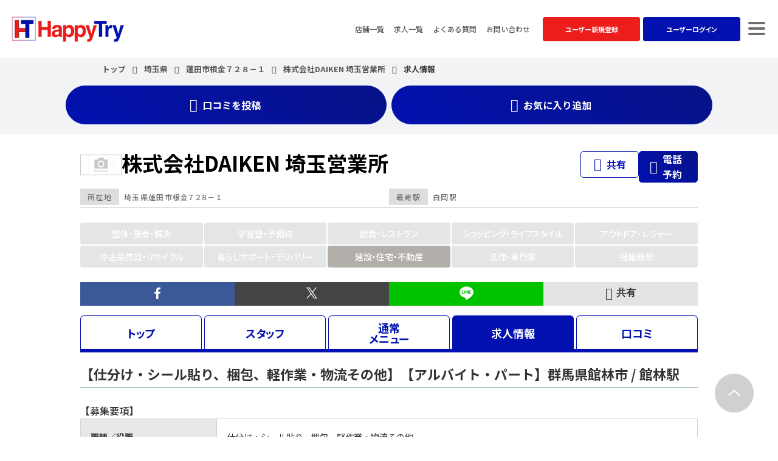

--- FILE ---
content_type: text/html; charset=UTF-8
request_url: https://happytry.net/detail/2034/job3/
body_size: 13182
content:
<!--SELECT * FROM DAT_JOB3 WHERE ENABLE='ENABLE:公開中 'AND HID='2034' ORDER BY ID desc;--><!--SESSION_MID_H:--><!--SFieldValue[38]:TMP04:2:無料--><!DOCTYPE html>
<html lang="ja">

<head>
  
  <meta charset="utf-8">
  <meta http-equiv="X-UA-Compatible" content="IE=edge">
  <meta name="viewport" content="width=device-width, initial-scale=1">
  <title>株式会社DAIKEN 埼玉営業所 | HappyTry-こだわり条件から探す店舗のポータルサイト-</title>
  <meta name="description" content="蓮田市で物流センターをお探しなら【株式会社DAIKEN 埼玉営業所】へ。効率的な物流サービスと充実した設備で、お客様のビジネスをサポートします。迅速・丁寧な対応で安心の物流体制を提供。お気軽にお問い合わせください。" />
  <meta name="keywords" content="求人情報,蓮田市,物流センター,営業,クチコミ,評判,インスタ,MEO,今村,Tplus株式会社,HappyTry" />
  <link rel="canonical" href="https://happytry.net/detail/2034/staff/" />
  
  <meta property="og:title" content="株式会社DAIKEN 埼玉営業所 | HappyTry-こだわり条件から探す店舗のポータルサイト-" />
  <meta property="og:type" content="article" />
  <meta property="og:url" content="https://happytry.net/detail/2034/staff/" />
  <meta property="og:image" content="https://happytry.net/a_detail/data/s.gif" />
  <meta property="og:site_name" content="happytry" />
  <link href="/common/css/import.css" rel="stylesheet" />
  <link href="/common/js/slick/slick.css" rel="stylesheet" />
  <link href="/common/js/slick/slick-theme.css" rel="stylesheet" />
  <script src="https://ajax.googleapis.com/ajax/libs/jquery/1.11.3/jquery.min.js"></script>
  <script src="/common/js/slick/slick.min.js"></script>
  <script src="/common/js/common.js"></script>
  <script src="https://maps.google.com/maps/api/js?v=3&key=AIzaSyD6WSYOIoluJs04nlUw8cTYpU4VVQWpiHs" charset="UTF-8"
    defer="defer"></script>
  <script src="/common/js/google_map.js" charset="UTF-8" defer="defer"></script>
  <script>$(function () {

      $(".webcontactbtn").css("display", "");
      googlemap_init('google_map', '埼玉県蓮田市根金７２８－１', 0);

    });
  </script>

  <!--[if lt IE 9]>
<script src="https://oss.maxcdn.com/html5shiv/3.7.2/html5shiv.min.js"></script>
<script src="https://oss.maxcdn.com/respond/1.4.2/respond.min.js"></script>
<![endif]-->

</head>

<body>
  <div id="wrapper" class="wrapper">

    <!--<h1>株式会社DAIKEN 埼玉営業所のスタッフ情報</h1>-->
    <!-- ヘッダー開始 -->
<header id="header">
  <!-- <span class="sp_disp"><a href="/"><img src="/common/images/logo-sp-icon.png" width="33px" alt="こだわり条件から探す店舗のポータルサイト「HappyTry」" /></a></span> -->
  <p class="header_logo"><a href="/"><img src="/common/images/logo.png" alt="こだわり条件から探す店舗のポータルサイト「HappyTry」" /></a></p>
  <!-- <p class="header_logo sp_disp"><a href="/"><img src="/common/images/logo-sp.png" alt="こだわり条件から探す店舗のポータルサイト「HappyTry」" /></a></p> -->
  <nav class="header_link pc_disp">
    <ul>
<!--
      <li class="word_search">
        <form role="search" method="get" action="https://happytry.net/s/">
          <input type="hidden" name="mode" value="list">
          <input type="text" class="search-field" placeholder="フリーワードで検索 &hellip;" value="" name="word" />
          <button type="submit" class="search-submit"><i><img src="/common/images/icon_magnify.png" alt=""></i></button>
        </form>
      </li>
-->
      <li><a href="/s/">店舗一覧</a></li>
      <li><a href="/j/">求人一覧</a></li>
      <li><a href="/faq/">よくある質問</a></li>
      <li><a href="javascript:void(0)" onclick="alert('HAPPYTRYのLINEオフィシャルにリンク')">お問い合わせ</a></li>
    </ul>
  </nav>
  <div class="header_btn_gray sp_disp"><a href="/n/">現在地から<br class="sp_disp">探す</a></div>
  
  <div class="header_btn_reg"><a href="/register/">ユーザー<span class="pc_disp"> </span><br class="sp_disp">新規登録</a></div>
  <div class="header_btn_login"><a href="/login/">ユーザー<span class="pc_disp"> </span><br class="sp_disp">ログイン</a></div>
  
  <!--

  <div class="header_btn_login" id="npage" style="display: none;"><a href="/r/">路線から<br>探す</a></div>
  <div class="header_btn_reg"><a href="/mypage/">マイページ</a></div>
  <div class="header_btn_login"><label for="trigger">ログアウト</label></div>

  <div class="popup_wrap">
    <input id="trigger" type="checkbox">
    <div class="popup_overlay">
      <label for="trigger" class="popup_trigger"></label>
      <div class="popup_content">

        <p class="logout_mid">ログアウト確認</p>
        <p class="logout_txt">ログアウトすると、再ログインするまでサービスがご利用できません。ログアウトしますか？</p>
        <label for="trigger" class="close_btn">しない</label>
        <div class="logout_btn"><a href="/logout/">ログアウト</a></div>
      </div>
    </div>
  </div>

  -->

  <div class="sp_navi">

    <div id="open" class="btn"><a href="#g_menu">
        <div id="open_icon">
          <div></div>
          <div></div>
          <div></div>
        </div>
      </a></div>

    <div id="g_menu">
      <div id="close" class="btn"><a href="#">×</a></div>
      <ul>
        <!--
        <li><a href="/m_list1/">お気に入り店舗</a></li>
        <li><a href="/m_list3/">お気に入りメニュー</a></li>
        -->
        <li class="sp_disp"><a href="/s/">店舗一覧</a></li>
        <li class="sp_disp"><a href="/j/">求人一覧</a></li>
        <li><a href="/list1/">閲覧履歴</a></li>
        <li style="display: none"><a href="/reservelist/">予約履歴</a></li>
        <li><a href="/about/">HappyTryについて</a></li>
        <li><a href="javascript:void(0)" onclick="alert('HAPPYTRYのLINEオフィシャルにリンク')">お問い合わせ</a></li>
        <li><a href="/kiyaku2/">プライバシーポリシー</a></li>
        <li><a href="/kiyaku/">利用規約</a></li>
        <li><a href="/member-kiyaku/">会員規約</a></li>

        <!--
        <li><a href="#"><label for="trigger">ログアウト</label></a>
        </li>
        -->
      </ul>
    </div>

  </div>

</header>
<!-- ヘッダー終了 -->

    <!-- コンテンツ開始 -->
    <div id="content" class="bg_type_default">
      <div class="base_wrap">
        <!-- パンくず開始 -->
        <nav class="bc_nav">
          <div class="base_wrap">
            <ol itemscope itemtype="http://schema.org/BreadcrumbList">
              <li itemprop="itemListElement" itemscope itemtype="http://schema.org/ListItem">
                <a itemprop="item" href="https://happytry.net/"><span itemprop="name">トップ</span></a>
              </li>
              <li itemprop="itemListElement" itemscope itemtype="http://schema.org/ListItem">
                <a itemprop="item" href="https://happytry.net/s/pref11/"><span itemprop="name">埼玉県</span></a>
                <meta itemprop="position" content="2" />
              </li>
              <li itemprop="itemListElement" itemscope itemtype="http://schema.org/ListItem">
                <a itemprop="item" href="https://happytry.net/s/pref11/city[A2]/"><span
                    itemprop="name">蓮田市根金７２８－１</span></a>
                <meta itemprop="position" content="3" />
              </li>
              <li itemprop="itemListElement" itemscope itemtype="http://schema.org/ListItem">
                <a itemprop="item" href="https://happytry.net/detail/2034"><span itemprop="name">株式会社DAIKEN 埼玉営業所</span></a>
                <meta itemprop="position" content="4" />
              </li>
              <li itemprop="itemListElement" itemscope itemtype="http://schema.org/ListItem">
                <span itemprop="name">求人情報</span>
                <meta itemprop="position" content="5" />
              </li>
            </ol>
          </div>
        </nav>
        <!-- パンくず終了 -->
        <div id="detail_top_box_btn" class="box_btn">

      
      
      
      
      <!--
      <div class="btn_kuchikomi"><a href="https://happytry.net/detail/2034/kuchikomi/#kuchi_form">口コミを投稿</a></div>
      <div class="btn_like"><a href="/m_list1/?mode=add&sid=2034">お気に入り追加</a></div>
      -->
      
      <div class="btn_kuchikomi"><a onclick="if(!confirm('口コミの投稿には会員登録とログインが必要です。'))return false">口コミを投稿</a></div>
      <div class="btn_like"><a onclick="if(!confirm('お気に入りの追加には会員登録とログインが必要です。'))return false">お気に入り追加</a></div>
      

</div>
        <div class="detail_wrap">
          <script>
  function copyToClipBoard(text) {

    // テキストコピー用の一時要素を作成
    const pre = document.createElement('temp1');

    // テキストを選択可能にしてテキストセット
    pre.style.webkitUserSelect = 'auto';
    pre.style.userSelect = 'auto';
    pre.textContent = text;

    // 要素を追加、選択してクリップボードにコピー
    document.body.appendChild(pre);
    document.getSelection().selectAllChildren(pre);
    const result = document.execCommand('copy');

    // 要素を削除
    document.body.removeChild(pre);

    alert('URLをクリップボードに保存しました');
  }
</script>
<div itemscope itemtype="http://schema.org/Dentist" class="detail_head_part">
  <div class="name_part">
    <div class="name_part__title">
      <h3 itemprop="name">
        <img itemprop="image" src="/a_detail/data/s.gif" alt=""><span>株式会社DAIKEN 埼玉営業所</span>
      </h3>
      <div class="btn_share">
        <a href="javascript:void(0)"
          onclick="copyToClipBoard('https://happytry.net/detail/2034');"><span>共有</span></a>
      </div>
      <div class="btn_net yoyaku_btn">
        <!-- <a href="https://happytry.net/detail/2034/job/"><span>予約</span></a> -->
        <!-- <a href="https://happytry.net/detail/2034/reserve/"><span>予約</span></a> -->
        <a href="tel:"><span>電話予約</span></a>
      </div>
    </div>

    

        
    <dl class="name_part__address address--02">
      <dt>最寄駅</dt>
      <dd>白岡駅</dd>
      <!-- <dd>白岡駅から4km(車で 9分)</dd> -->
    </dl>
    
    <dl class="name_part__address address--01" itemprop="address" itemscope="itemscope"
      itemtype="http://schema.org/PostalAddress">
      <dt>所在地</dt>
      <dd>
        <span itemprop="addressRegion">埼玉県</span>
        <span itemprop="addressLocality">蓮田市根金７２８－１</span>
        <span itemprop="streetAddress"></span>
      </dd>
    </dl>
  </div>

  <div class="grade_part" style="display:none;">
    <div class="grade_part_grade">
      <div>
        <!--<p>口コミ点数</p>-->
        <p><b><a href="https://happytry.net/detail/2034/kuchikomi/">-</a></b><!--点-->(0<!--件-->)
        </p>
      </div>
    </div>
    <!--
    <div class="grade_part_grade">
      <div>
        <p>店舗のオススメ</p>
        <p><b><a href="https://happytry.net/detail/2034/cinfo/">0</a></b>件</p>
      </div>
    </div>
-->
  </div>

  <div class="grade_part sp_disp">
    <div class="grade_part_grade">
      
      
      
      
      <!--
      <div class="btn_kuchikomi"><a
          href="https://happytry.net/detail/2034/kuchikomi/#kuchi_form"><span>口コミを投稿</span></a></div>
      -->
      
      <div class="btn_kuchikomi"><a href="javascript:void(0)"
          onclick="if(!confirm('口コミの投稿には会員登録とログインが必要です。'))return false"><span>口コミを投稿</span></a></div>
      
      <!--
      <div class="btn_like"><a href="/m_list1/?mode=add&sid=2034"><span>お気に入り追加</span></a></div>
      -->
      
      <div class="btn_like"><a href="javascript:void(0)"
          onclick="if(!confirm('お気に入りの追加には会員登録とログインが必要です。'))return false"><span>お気に入り追加</span></a></div>
      
    </div>
  </div>

  <div class="tag_left_part">
    <div class="grade_part_tags">
      <!--<div><p class="grade_part_tag1"></p><button data-balloon="ここに説明文が入ります。ここに説明文が入ります。" data-balloon-pos="down"><img src="/common/images/icon-hatena.png" width="20px" height="20px" alt="とは？"></button></div>-->
      
      
      
      
    </div>
  </div>

  <div class="tag_right_part">
    <div class="list"><div class="cell">整体・接骨・鍼灸</div><div class="cell">学習塾・予備校</div><div class="cell">飲食・レストラン</div><div class="cell">ショッピング・ライフスタイル</div><div class="cell">アウトドア・レジャー</div><div class="cell">中古品売買・リサイクル</div><div class="cell">暮らしサポート・デリバリー</div><div class="cell on">建設・住宅・不動産</div><div class="cell">法律・専門家</div><div class="cell">冠婚葬祭</div></div>
  </div>

</div>
          <div class="detail_main_part">
            <div class="pc_disp">
              <div class="ninja_onebutton">
  <script>
    //<![CDATA[
    (function (d) {
      if (typeof (window.NINJA_CO_JP_ONETAG_BUTTON_fee443388d3841af6cd70c93bcbfc942) == 'undefined') {
        document.write("<sc" + "ript type='text\/javascript' src='\/\/omt.shinobi.jp\/b\/fee443388d3841af6cd70c93bcbfc942'><\/sc" + "ript>");
      } else {
        window.NINJA_CO_JP_ONETAG_BUTTON_fee443388d3841af6cd70c93bcbfc942.ONETAGButton_Load();
      }
    })(document);
              //]]>
  </script><span class="ninja_onebutton_hidden" style="display:none;"></span><span style="display:none;"
    class="ninja_onebutton_hidden"></span>
</div>
<div class="detail_tab_part" data-detail-tab>
  <a href="https://happytry.net/detail/2034">
    <div class="detail_tab" data-detail-tab-btn><span>トップ</span></div>
  </a>
  <a href="https://happytry.net/detail/2034/staff/">
    <div class="detail_tab" data-detail-tab-btn><span>スタッフ</span></div>
  </a>
  


  <a href="https://happytry.net/detail/2034/job/">
    <div class="detail_tab" data-detail-tab-btn><span>通常<br>メニュー</span></div>
  </a>
  
  
  <a href="https://happytry.net/detail/2034/job3/">
    <div class="detail_tab" data-detail-tab-btn><span>求人<br class="sp-disp">情報</span></div>
  </a>
  

  <a href="https://happytry.net/detail/2034/kuchikomi/">
    <div class="detail_tab" data-detail-tab-btn><span>口コミ</span></div>
  </a>

  
</div>
            </div>
            <!--<meta LIST-START>-->
            <div class="detail_pr_part" style="margin-bottom:0px;">
              <h5>【仕分け・シール貼り、梱包、軽作業・物流その他】【アルバイト・パート】群馬県館林市 / 館林駅</h5>
            </div>
            【募集要項】
            <div class="detail_pr_part">
              <table class="table_joblist">
                <tbody>
                  <tr>
                    <th>職種／役職</th>
                    <td>仕分け・シール貼り、梱包、軽作業・物流その他</td>
                  </tr>
                  <tr>
                    <th>雇用形態</th>
                    <td>【アルバイト・パート】群馬県館林市 / 館林駅</td>
                  </tr>
                  <tr>
                    <th>試用期間</th>
                    <td>3ヶ月</td>
                  </tr>
                  <tr>
                    <th>勤務地</th>
                    <td>群馬県館林市 / 館林駅<br>※詳しくはお問合せ下さい♪</td>
                  </tr>
                  <tr>
                    <th>画像</th>
                    <td><img src="/a_job3/data/PIC-20240509162152.DAIKEN2.jpg" width="200"></td>
                  </tr>
              </table>
              【給与】
              <table class="table_joblist">
                <tr>
                  <th>給与</th>
                  <td>時給1,000円～1,300円</td>
                </tr>
                <tr>
                  <th>手当</th>
                  <td></td>
                </tr>
                <tr>
                  <th>賞与</th>
                  <td>応募の際にお知らせ下さい。</td>
                </tr>

                <tr>
                  <th>昇給</th>
                  <td>※お電話でのお問い合わせは平日9：00～17：00迄<br><br>TEL：048-797-7345</td>
                </tr>
                <tr>
                  <th>待遇</th>
                  <td>〇各種保険完備<br>〇資格支援制度有り<br>〇車・バイク・自転車勤務OK<br>※無料駐車場有り<br>〇土日祝休み<br>〇勤務6ヶ月後有給付与<br>〇制服支給・備品貸与</td>
                </tr>
              </table>
              【勤務日数・時間】
              <table class="table_joblist">
                <tr>
                  <th>勤務時間</th>
                  <td>08:00～17:00、09:00～18:00、10:00～16:00<br><br>※勤務時間は上記時間内で応相談<br>　短時間のみの勤務もOK</td>
                </tr>
                <tr>
                  <th>残業</th>
                  <td></td>
                </tr>
                <tr>
                  <th>休日／年間休日数</th>
                  <td></td>
                </tr>
                <tr>
                  <th>年間有給休暇日数</th>
                  <td></td>
                </tr>
                <tr>
                  <th>休暇</th>
                  <td>土曜日　日曜日　交代制<br>◇土日休み<br>※会社カレンダーによる</td>
                </tr>
              </table>
              【福利厚生】
              <table class="table_joblist">
                <tr>
                  <th>社会保険</th>
                  <td></td>
                </tr>
                <tr>
                  <th>その他制度</th>
                  <td></td>
                </tr>
              </table>
              【仕事内容】
              <table class="table_joblist">
                <tr>
                  <th>業務内容</th>
                  <td>資格や経験はいりません！<br>倉庫内での軽作業スタッフ募集<br><br>【仕事内容】<br>・仕分け<br>※商品コードを確認して仕分けをするだけ<br>・梱包<br><br>扱う商材はアパレル企業の衣服です。<br><br>30～40代の主婦(夫)の方が活躍中！<br>はじめての方も、先輩スタッフが<br>イチからお仕事の流れを<br>お教えしますよ♪<br><br>《ポイント》<br>■車通勤OK<br>→遠方にお住まいの方も<br>　通勤ラクラク<br><br>■交通費支給<br>→通勤の負担も減らせます<br><br>少しでも気になられた方は<br>お気軽にお問い合わせください！<br>ご応募をお待ちしております。</td>
                </tr>
                <tr>
                  <th>研修制度</th>
                  <td>[未経験・扶養内OK]倉庫内で衣類の仕分けSTAFF◎正社員登用あり</td>
                </tr>
              </table>
              【応募条件】
              <table class="table_joblist">
                <tr>
                  <th>応募資格</th>
                  <td>□未経験者OK<br>□フリーター歓迎<br>□30～40代の主婦(夫)活躍中</td>
                </tr>
                <tr>
                  <th>必要経験</th>
                  <td></td>
                </tr>
                <tr>
                  <th>求める人物／歓迎スキル</th>
                  <td></td>
                </tr>

                </tbody>
              </table>
            </div>


            <!--<meta LIST-END>-->
            <div class="detail_pr_part" style="margin-bottom:0px;">
              <h5>【検品、品出し(ピッキング)、棚卸し】[無期雇用派遣]茨城県古河市 / 古河駅（車30分）</h5>
            </div>
            【募集要項】
            <div class="detail_pr_part">
              <table class="table_joblist">
                <tbody>
                  <tr>
                    <th>職種／役職</th>
                    <td>検品、品出し(ピッキング)、棚卸し</td>
                  </tr>
                  <tr>
                    <th>雇用形態</th>
                    <td>[無期雇用派遣]茨城県古河市 / 古河駅（車30分）</td>
                  </tr>
                  <tr>
                    <th>試用期間</th>
                    <td>3ヶ月</td>
                  </tr>
                  <tr>
                    <th>勤務地</th>
                    <td>茨城県古河市 / 古河駅（車30分）<br>※詳しくはお問合せ下さい♪</td>
                  </tr>
                  <tr>
                    <th>画像</th>
                    <td><img src="/a_job3/data/PIC-20240509161421.DAIKEN1.jpg" width="200"></td>
                  </tr>
              </table>
              【給与】
              <table class="table_joblist">
                <tr>
                  <th>給与</th>
                  <td>時給1,000円～1,400円<br>交通費：一部支給<br>会社規定に基づき支給いたします。<br><br></td>
                </tr>
                <tr>
                  <th>手当</th>
                  <td></td>
                </tr>
                <tr>
                  <th>賞与</th>
                  <td>応募の際にお知らせ下さい。</td>
                </tr>

                <tr>
                  <th>昇給</th>
                  <td>※お電話でのお問い合わせは平日9：00～17：00迄<br><br>TEL：048-797-7345</td>
                </tr>
                <tr>
                  <th>待遇</th>
                  <td>〇各種保険完備<br>〇資格支援制度有り<br>〇車・バイク・自転車勤務OK<br>※無料駐車場有り<br>〇土日休み<br>〇勤務6ヶ月後有給付与<br>〇制服支給・備品貸与<br>〇休憩スペースあり</td>
                </tr>
              </table>
              【勤務日数・時間】
              <table class="table_joblist">
                <tr>
                  <th>勤務時間</th>
                  <td>08:30～17:45、09:00～16:00、09:00～17:00<br><br>フルタイムOK!!扶養内OK!!</td>
                </tr>
                <tr>
                  <th>残業</th>
                  <td></td>
                </tr>
                <tr>
                  <th>休日／年間休日数</th>
                  <td>茨城県古河市 / 古河駅（車30分）</td>
                </tr>
                <tr>
                  <th>年間有給休暇日数</th>
                  <td></td>
                </tr>
                <tr>
                  <th>休暇</th>
                  <td>土曜日　日曜日<br>連休充実♪<br>〇年末年始（10日程度）<br>〇GW<br>〇お盆休み</td>
                </tr>
              </table>
              【福利厚生】
              <table class="table_joblist">
                <tr>
                  <th>社会保険</th>
                  <td></td>
                </tr>
                <tr>
                  <th>その他制度</th>
                  <td></td>
                </tr>
              </table>
              【仕事内容】
              <table class="table_joblist">
                <tr>
                  <th>業務内容</th>
                  <td>＼お仕事内容／<br><br>日々安定した業務量の職場です♪<br>馴染みやすい環境だと思います（・ω・）/<br><br>〇棚卸（8:30～）<br>〇ピッキング作業（9:00～）<br>〇入庫作業（10:00～）<br>☆休憩<br>〇清掃（13:00～13:15）<br>〇ピッキング作業（13:15～）<br>〇入庫作業（14:00～）<br><br>上記が主な仕事内容となります！<br>急募の為、採用率UP中!!</td>
                </tr>
                <tr>
                  <th>研修制度</th>
                  <td>☆オープニングスタッフ☆ピッキング・検品作業※準社員登用あり</td>
                </tr>
              </table>
              【応募条件】
              <table class="table_joblist">
                <tr>
                  <th>応募資格</th>
                  <td>未経験者歓迎いたします！</td>
                </tr>
                <tr>
                  <th>必要経験</th>
                  <td></td>
                </tr>
                <tr>
                  <th>求める人物／歓迎スキル</th>
                  <td></td>
                </tr>

                </tbody>
              </table>
            </div>


            <!--<meta LIST-END>-->
            <div class="detail_pr_part" style="margin-bottom:0px;">
              <h5>【デバンニング作業・倉庫管理・入出荷、資材搬入・荷揚げ、軽作業・物流その他】【パート・アルバイト】茨城県周辺（古河市）</h5>
            </div>
            【募集要項】
            <div class="detail_pr_part">
              <table class="table_joblist">
                <tbody>
                  <tr>
                    <th>職種／役職</th>
                    <td>デバンニング作業・倉庫管理・入出荷、資材搬入・荷揚げ、軽作業・物流その他</td>
                  </tr>
                  <tr>
                    <th>雇用形態</th>
                    <td>【パート・アルバイト】茨城県周辺（古河市）</td>
                  </tr>
                  <tr>
                    <th>試用期間</th>
                    <td>3ヶ月</td>
                  </tr>
                  <tr>
                    <th>勤務地</th>
                    <td>茨城県周辺（古河市）<br>※詳しくはお問合せ下さい♪</td>
                  </tr>
                  <tr>
                    <th>画像</th>
                    <td><img src="/a_job3/data/PIC-20240509161450.DAIKEN1.jpg" width="200"></td>
                  </tr>
              </table>
              【給与】
              <table class="table_joblist">
                <tr>
                  <th>給与</th>
                  <td>日給8,000円～25,000円<br>*収入例（経験2ヵ月）*<br>〇月収　300,000円<br>①7,500円×コンテナ2本（3時間程度）=1日15,000円<br>→15,000円×20日=月収300,000円<br><br>*収入例（経験3ヵ月）*<br>〇月収　396,000円<br>①6,000円×コンテナ3本（5時間半程度）=1日18,000円<br>→18,000円×22日＝月収396,000円<br><br>※現場や作業内容により、作業料金は異なります。<br>→1本あたり◯◯円という単価があります。<br>その単価を作業人数で割るという形でのお支払いとなります。<br><br>*作業例*<br>内容：アパレル関連の荷下ろし<br>作業人数：2名<br>所要時間：1時間<br>→単価15,000円÷2人=7,500円のお支払い♪</td>
                </tr>
                <tr>
                  <th>手当</th>
                  <td></td>
                </tr>
                <tr>
                  <th>賞与</th>
                  <td>応募の際にお知らせ下さい。</td>
                </tr>

                <tr>
                  <th>昇給</th>
                  <td>※お電話でのお問い合わせは平日9：00～17：00迄<br><br>TEL：048-797-7345</td>
                </tr>
                <tr>
                  <th>待遇</th>
                  <td>〇各種保険完備<br>〇資格支援制度有り<br>〇車・バイク・自転車勤務OK<br>※無料駐車場有り<br>〇土日祝休み<br>〇制服支給・備品貸与</td>
                </tr>
              </table>
              【勤務日数・時間】
              <table class="table_joblist">
                <tr>
                  <th>勤務時間</th>
                  <td>8:30~12:30<br>現場により開始時間、終了時間に多少前後が御座います。<br>（午後にも業務がある場合もございます）<br>詳細は面接でご説明させて頂きます！</td>
                </tr>
                <tr>
                  <th>残業</th>
                  <td></td>
                </tr>
                <tr>
                  <th>休日／年間休日数</th>
                  <td></td>
                </tr>
                <tr>
                  <th>年間有給休暇日数</th>
                  <td></td>
                </tr>
                <tr>
                  <th>休暇</th>
                  <td>土曜日　日曜日　祝日<br>〇年末年始<br>〇夏季休暇<br>〇GW<br>※会社カレンダーにより、お仕事がある場合もございます。</td>
                </tr>
              </table>
              【福利厚生】
              <table class="table_joblist">
                <tr>
                  <th>社会保険</th>
                  <td></td>
                </tr>
                <tr>
                  <th>その他制度</th>
                  <td></td>
                </tr>
              </table>
              【仕事内容】
              <table class="table_joblist">
                <tr>
                  <th>業務内容</th>
                  <td>＼デバンニング作業をお願い致します！／<br><br>必要資格や経験はありません！<br>未経験スタートも大歓迎！<br>一緒に働く皆さんのチームワークは抜群◎<br>しっかりサポートが出来る体制です！<br><br>海外からくるコンテナの中身を<br>種類ごとに仕分けながら荷下ろしをする仕事となります。<br>40Fとその半分の大きさの20Fがあり、<br>基本2人1組で作業を行います！<br><br>難しいお仕事はありません。<br>必要なのはやる気だけ！<br><br>分かりやすく稼ぎやすいという理由で<br>働いている男性がとても多いです！</td>
                </tr>
                <tr>
                  <th>研修制度</th>
                  <td>『半日2万円以上!?月収40万円以上も可能!?』荷下ろし作業!!</td>
                </tr>
              </table>
              【応募条件】
              <table class="table_joblist">
                <tr>
                  <th>応募資格</th>
                  <td>未経験・無資格OK!!<br>→研修期間有<br>髪型も自由なのであなたらしく働けます!!</td>
                </tr>
                <tr>
                  <th>必要経験</th>
                  <td></td>
                </tr>
                <tr>
                  <th>求める人物／歓迎スキル</th>
                  <td></td>
                </tr>

                </tbody>
              </table>
            </div>


            <!--<meta LIST-END>-->
            <div class="detail_pr_part" style="margin-bottom:0px;">
              <h5>【デバンニング作業・倉庫管理・入出荷、資材搬入・荷揚げ、軽作業・物流その他】【パート・アルバイト】群馬県周辺（太田・伊勢崎・前橋）</h5>
            </div>
            【募集要項】
            <div class="detail_pr_part">
              <table class="table_joblist">
                <tbody>
                  <tr>
                    <th>職種／役職</th>
                    <td>デバンニング作業・倉庫管理・入出荷、資材搬入・荷揚げ、軽作業・物流その他</td>
                  </tr>
                  <tr>
                    <th>雇用形態</th>
                    <td>【パート・アルバイト】群馬県周辺（太田・伊勢崎・前橋）</td>
                  </tr>
                  <tr>
                    <th>試用期間</th>
                    <td>3ヶ月</td>
                  </tr>
                  <tr>
                    <th>勤務地</th>
                    <td>群馬県周辺（太田・伊勢崎・前橋）<br>※詳しくはお問合せ下さい♪</td>
                  </tr>
                  <tr>
                    <th>画像</th>
                    <td><img src="/a_job3/data/PIC-20240509155558.DAIKEN1.jpg" width="200"></td>
                  </tr>
              </table>
              【給与】
              <table class="table_joblist">
                <tr>
                  <th>給与</th>
                  <td>日給8,000円～25,000円<br>*収入例（経験2ヵ月）*<br>〇月収　300,000円<br>①7,500円×コンテナ2本（3時間程度）=1日15,000円<br>→15,000円×20日=月収300,000円<br><br>*収入例（経験3ヵ月）*<br>〇月収　396,000円<br>①6,000円×コンテナ3本（5時間半程度）=1日18,000円<br>→18,000円×22日＝月収396,000円<br><br>※現場や作業内容により、作業料金は異なります。<br>→1本あたり◯◯円という単価があります。<br>その単価を作業人数で割るという形でのお支払いとなります。<br><br>*作業例*<br>内容：アパレル関連の荷下ろし<br>作業人数：2名<br>所要時間：1時間<br>→単価15,000円÷2人=7,500円のお支払い♪</td>
                </tr>
                <tr>
                  <th>手当</th>
                  <td></td>
                </tr>
                <tr>
                  <th>賞与</th>
                  <td>応募の際にお知らせ下さい。</td>
                </tr>

                <tr>
                  <th>昇給</th>
                  <td>※お電話でのお問い合わせは平日9：00～17：00迄<br><br>TEL：048-797-7345</td>
                </tr>
                <tr>
                  <th>待遇</th>
                  <td>〇各種保険完備<br>〇資格支援制度有り<br>〇車・バイク・自転車勤務OK<br>※無料駐車場有り<br>〇土日祝休み<br>〇制服支給・備品貸与</td>
                </tr>
              </table>
              【勤務日数・時間】
              <table class="table_joblist">
                <tr>
                  <th>勤務時間</th>
                  <td>8:30~12:30<br>現場により開始時間、終了時間に多少前後が御座います。<br>（午後にも業務がある場合もございます）<br>詳細は面接でご説明させて頂きます！</td>
                </tr>
                <tr>
                  <th>残業</th>
                  <td></td>
                </tr>
                <tr>
                  <th>休日／年間休日数</th>
                  <td></td>
                </tr>
                <tr>
                  <th>年間有給休暇日数</th>
                  <td></td>
                </tr>
                <tr>
                  <th>休暇</th>
                  <td>土曜日　日曜日　祝日<br>〇年末年始<br>〇夏季休暇<br>〇GW<br>※会社カレンダーにより、お仕事がある場合もございます。</td>
                </tr>
              </table>
              【福利厚生】
              <table class="table_joblist">
                <tr>
                  <th>社会保険</th>
                  <td></td>
                </tr>
                <tr>
                  <th>その他制度</th>
                  <td></td>
                </tr>
              </table>
              【仕事内容】
              <table class="table_joblist">
                <tr>
                  <th>業務内容</th>
                  <td>＼デバンニング作業をお願い致します！／<br><br>必要資格や経験はありません！<br>未経験スタートも大歓迎！<br>一緒に働く皆さんのチームワークは抜群◎<br>しっかりサポートが出来る体制です！<br><br>海外からくるコンテナの中身を<br>種類ごとに仕分けながら荷下ろしをする仕事となります。<br>40Fとその半分の大きさの20Fがあり、<br>基本2人1組で作業を行います！<br><br>難しいお仕事はありません。<br>必要なのはやる気だけ！<br><br>分かりやすく稼ぎやすいという理由で<br>働いている男性がとても多いです！</td>
                </tr>
                <tr>
                  <th>研修制度</th>
                  <td>『半日2万円以上!?月収40万円以上も可能!?』荷下ろし作業!!</td>
                </tr>
              </table>
              【応募条件】
              <table class="table_joblist">
                <tr>
                  <th>応募資格</th>
                  <td>未経験・無資格OK!!<br>→研修期間有<br>髪型も自由なのであなたらしく働けます!!</td>
                </tr>
                <tr>
                  <th>必要経験</th>
                  <td></td>
                </tr>
                <tr>
                  <th>求める人物／歓迎スキル</th>
                  <td></td>
                </tr>

                </tbody>
              </table>
            </div>


            <!--<meta LIST-END>-->
            <div class="detail_pr_part" style="margin-bottom:0px;">
              <h5>【デバンニング作業・倉庫管理・入出荷、資材搬入・荷揚げ、軽作業・物流その他】【パート・アルバイト】埼玉県周辺（加須・東松山・小川・越谷・久喜）</h5>
            </div>
            【募集要項】
            <div class="detail_pr_part">
              <table class="table_joblist">
                <tbody>
                  <tr>
                    <th>職種／役職</th>
                    <td>デバンニング作業・倉庫管理・入出荷、資材搬入・荷揚げ、軽作業・物流その他</td>
                  </tr>
                  <tr>
                    <th>雇用形態</th>
                    <td>【パート・アルバイト】埼玉県周辺（加須・東松山・小川・越谷・久喜）</td>
                  </tr>
                  <tr>
                    <th>試用期間</th>
                    <td>3ヶ月</td>
                  </tr>
                  <tr>
                    <th>勤務地</th>
                    <td>埼玉（加須・東松山・小川・越谷・久喜）<br>※詳しくはお問合せ下さい♪</td>
                  </tr>
                  <tr>
                    <th>画像</th>
                    <td><img src="/a_job3/data/PIC-20240509155539.DAIKEN1.jpg" width="200"></td>
                  </tr>
              </table>
              【給与】
              <table class="table_joblist">
                <tr>
                  <th>給与</th>
                  <td>日給8,000円～25,000円<br>*収入例（経験2ヵ月）*<br>〇月収　300,000円<br>①7,500円×コンテナ2本（3時間程度）=1日15,000円<br>→15,000円×20日=月収300,000円<br><br>*収入例（経験3ヵ月）*<br>〇月収　396,000円<br>①6,000円×コンテナ3本（5時間半程度）=1日18,000円<br>→18,000円×22日＝月収396,000円<br><br>※現場や作業内容により、作業料金は異なります。<br>→1本あたり◯◯円という単価があります。<br>その単価を作業人数で割るという形でのお支払いとなります。<br><br>*作業例*<br>内容：アパレル関連の荷下ろし<br>作業人数：2名<br>所要時間：1時間<br>→単価15,000円÷2人=7,500円のお支払い♪</td>
                </tr>
                <tr>
                  <th>手当</th>
                  <td></td>
                </tr>
                <tr>
                  <th>賞与</th>
                  <td>応募の際にお知らせ下さい。</td>
                </tr>

                <tr>
                  <th>昇給</th>
                  <td>※お電話でのお問い合わせは平日9：00～17：00迄<br><br>TEL：048-797-7345</td>
                </tr>
                <tr>
                  <th>待遇</th>
                  <td>〇各種保険完備<br>〇資格支援制度有り<br>〇車・バイク・自転車勤務OK<br>※無料駐車場有り<br>〇土日祝休み<br>〇制服支給・備品貸与</td>
                </tr>
              </table>
              【勤務日数・時間】
              <table class="table_joblist">
                <tr>
                  <th>勤務時間</th>
                  <td>8:30～12:30<br>現場により開始時間、終了時間に多少前後が御座います。<br>（午後にも業務がある場合もございます）<br>詳細は面接でご説明させて頂きます！</td>
                </tr>
                <tr>
                  <th>残業</th>
                  <td></td>
                </tr>
                <tr>
                  <th>休日／年間休日数</th>
                  <td></td>
                </tr>
                <tr>
                  <th>年間有給休暇日数</th>
                  <td></td>
                </tr>
                <tr>
                  <th>休暇</th>
                  <td>土曜日　日曜日　祝日<br>〇年末年始<br>〇夏季休暇<br>〇GW<br>※会社カレンダーにより、お仕事がある場合もございます。</td>
                </tr>
              </table>
              【福利厚生】
              <table class="table_joblist">
                <tr>
                  <th>社会保険</th>
                  <td></td>
                </tr>
                <tr>
                  <th>その他制度</th>
                  <td></td>
                </tr>
              </table>
              【仕事内容】
              <table class="table_joblist">
                <tr>
                  <th>業務内容</th>
                  <td>＼デバンニング作業をお願い致します！／<br><br>必要資格や経験はありません！<br>未経験スタートも大歓迎！<br>一緒に働く皆さんのチームワークは抜群◎<br>しっかりサポートが出来る体制です！<br><br>海外からくるコンテナの中身を<br>種類ごとに仕分けながら荷下ろしをする仕事となります。<br>40Fとその半分の大きさの20Fがあり、<br>基本2人1組で作業を行います！<br><br>難しいお仕事はありません。<br>必要なのはやる気だけ！<br><br>分かりやすく稼ぎやすいという理由で<br>働いている男性がとても多いです！</td>
                </tr>
                <tr>
                  <th>研修制度</th>
                  <td>『半日2万円以上!?月収40万円以上も可能!?』荷下ろし作業!!</td>
                </tr>
              </table>
              【応募条件】
              <table class="table_joblist">
                <tr>
                  <th>応募資格</th>
                  <td>未経験・無資格OK!!<br>→研修期間有<br>髪型も自由なのであなたらしく働けます!!</td>
                </tr>
                <tr>
                  <th>必要経験</th>
                  <td></td>
                </tr>
                <tr>
                  <th>求める人物／歓迎スキル</th>
                  <td></td>
                </tr>

                </tbody>
              </table>
            </div>


            <!--<meta LIST-END>-->
            <div class="detail_pr_part" style="margin-bottom:0px;">
              <h5>【デバンニング作業・倉庫管理・入出荷、資材搬入・荷揚げ、軽作業・物流その他】【パート・アルバイト】船橋市周辺</h5>
            </div>
            【募集要項】
            <div class="detail_pr_part">
              <table class="table_joblist">
                <tbody>
                  <tr>
                    <th>職種／役職</th>
                    <td>デバンニング作業・倉庫管理・入出荷、資材搬入・荷揚げ、軽作業・物流その他</td>
                  </tr>
                  <tr>
                    <th>雇用形態</th>
                    <td>【パート・アルバイト】船橋市周辺</td>
                  </tr>
                  <tr>
                    <th>試用期間</th>
                    <td>3ヶ月</td>
                  </tr>
                  <tr>
                    <th>勤務地</th>
                    <td>千葉県船橋市周辺<br>※詳しくはお問合せ下さい♪</td>
                  </tr>
                  <tr>
                    <th>画像</th>
                    <td><img src="/a_job3/data/PIC-20240509152550.DAIKEN1.jpg" width="200"></td>
                  </tr>
              </table>
              【給与】
              <table class="table_joblist">
                <tr>
                  <th>給与</th>
                  <td>日給8,000円～25,000円<br>*収入例（経験2ヵ月）*<br>〇月収　300,000円<br>①7,500円×コンテナ2本（3時間程度）=1日15,000円<br>→15,000円×20日=月収300,000円<br><br>*収入例（経験3ヵ月）*<br>〇月収　396,000円<br>①6,000円×コンテナ3本（5時間半程度）=1日18,000円<br>→18,000円×22日＝月収396,000円<br><br>※現場や作業内容により、作業料金は異なります。<br>→1本あたり◯◯円という単価があります。<br>その単価を作業人数で割るという形でのお支払いとなります。<br><br>*作業例*<br>内容：アパレル関連の荷下ろし<br>作業人数：2名<br>所要時間：1時間<br>→単価15,000円÷2人=7,500円のお支払い♪</td>
                </tr>
                <tr>
                  <th>手当</th>
                  <td></td>
                </tr>
                <tr>
                  <th>賞与</th>
                  <td>応募の際にお知らせ下さい。</td>
                </tr>

                <tr>
                  <th>昇給</th>
                  <td>※お電話でのお問い合わせは平日9：00～17：00迄<br><br>TEL：048-797-7345</td>
                </tr>
                <tr>
                  <th>待遇</th>
                  <td>〇各種保険完備<br>〇資格支援制度有り<br>〇車・バイク・自転車勤務OK<br>※無料駐車場有り<br>〇土日祝休み<br>〇制服支給・備品貸与</td>
                </tr>
              </table>
              【勤務日数・時間】
              <table class="table_joblist">
                <tr>
                  <th>勤務時間</th>
                  <td>8:30～12:30<br>現場により開始時間、終了時間に多少前後が御座います。<br>（午後にも業務がある場合もございます）<br>詳細は面接でご説明させて頂きます！</td>
                </tr>
                <tr>
                  <th>残業</th>
                  <td></td>
                </tr>
                <tr>
                  <th>休日／年間休日数</th>
                  <td></td>
                </tr>
                <tr>
                  <th>年間有給休暇日数</th>
                  <td></td>
                </tr>
                <tr>
                  <th>休暇</th>
                  <td>土曜日　日曜日　祝日<br>〇年末年始<br>〇夏季休暇<br>〇GW<br>※会社カレンダーにより、お仕事がある場合もございます。</td>
                </tr>
              </table>
              【福利厚生】
              <table class="table_joblist">
                <tr>
                  <th>社会保険</th>
                  <td></td>
                </tr>
                <tr>
                  <th>その他制度</th>
                  <td></td>
                </tr>
              </table>
              【仕事内容】
              <table class="table_joblist">
                <tr>
                  <th>業務内容</th>
                  <td>＼デバンニング作業をお願い致します！／<br><br>必要資格や経験はありません！<br>未経験スタートも大歓迎！<br>一緒に働く皆さんのチームワークは抜群◎<br>しっかりサポートが出来る体制です！<br><br>海外からくるコンテナの中身を<br>種類ごとに仕分けながら荷下ろしをする仕事となります。<br>40Fとその半分の大きさの20Fがあり、<br>基本2人1組で作業を行います！<br><br>難しいお仕事はありません。<br>必要なのはやる気だけ！<br><br>分かりやすく稼ぎやすいという理由で<br>働いている男性がとても多いです！</td>
                </tr>
                <tr>
                  <th>研修制度</th>
                  <td>『半日2万円以上!?月収40万円以上も可能!?』荷下ろし作業!!</td>
                </tr>
              </table>
              【応募条件】
              <table class="table_joblist">
                <tr>
                  <th>応募資格</th>
                  <td>未経験・無資格OK!!<br>→研修期間有<br>髪型も自由なのであなたらしく働けます!!</td>
                </tr>
                <tr>
                  <th>必要経験</th>
                  <td></td>
                </tr>
                <tr>
                  <th>求める人物／歓迎スキル</th>
                  <td></td>
                </tr>

                </tbody>
              </table>
            </div>


            <!--<meta LIST-END>-->
            <div class="detail_pr_part" style="margin-bottom:0px;">
              <h5>【デバンニング作業・倉庫管理・入出荷、資材搬入・荷揚げ、軽作業・物流その他】【パート・アルバイト】千葉流山市周辺<br></h5>
            </div>
            【募集要項】
            <div class="detail_pr_part">
              <table class="table_joblist">
                <tbody>
                  <tr>
                    <th>職種／役職</th>
                    <td>デバンニング作業・倉庫管理・入出荷、資材搬入・荷揚げ、軽作業・物流その他</td>
                  </tr>
                  <tr>
                    <th>雇用形態</th>
                    <td>【パート・アルバイト】千葉流山市周辺<br></td>
                  </tr>
                  <tr>
                    <th>試用期間</th>
                    <td>3ヶ月</td>
                  </tr>
                  <tr>
                    <th>勤務地</th>
                    <td>千葉県流山市周辺<br>※詳しくはお問合せ下さい♪</td>
                  </tr>
                  <tr>
                    <th>画像</th>
                    <td><img src="/a_job3/data/PIC-20240508163736.DAIKEN1.jpg" width="200"></td>
                  </tr>
              </table>
              【給与】
              <table class="table_joblist">
                <tr>
                  <th>給与</th>
                  <td>日給8,000円～25,000円<br>*収入例（経験2ヵ月）*<br>〇月収　300,000円<br>①7,500円×コンテナ2本（3時間程度）=1日15,000円<br>→15,000円×20日=月収300,000円<br><br>*収入例（経験3ヵ月）*<br>〇月収　396,000円<br>①6,000円×コンテナ3本（5時間半程度）=1日18,000円<br>→18,000円×22日＝月収396,000円<br><br>※現場や作業内容により、作業料金は異なります。<br>→1本あたり◯◯円という単価があります。<br>その単価を作業人数で割るという形でのお支払いとなります。<br><br>*作業例*<br>内容：アパレル関連の荷下ろし<br>作業人数：2名<br>所要時間：1時間<br>→単価15,000円÷2人=7,500円のお支払い♪</td>
                </tr>
                <tr>
                  <th>手当</th>
                  <td></td>
                </tr>
                <tr>
                  <th>賞与</th>
                  <td>応募の際にお知らせ下さい。</td>
                </tr>

                <tr>
                  <th>昇給</th>
                  <td>※お電話でのお問い合わせは平日9：00～17：00迄<br><br>TEL：048-797-7345<br></td>
                </tr>
                <tr>
                  <th>待遇</th>
                  <td>〇各種保険完備<br>〇資格支援制度有り<br>〇車・バイク・自転車勤務OK<br>※無料駐車場有り<br>〇土日祝休み<br>〇制服支給・備品貸与</td>
                </tr>
              </table>
              【勤務日数・時間】
              <table class="table_joblist">
                <tr>
                  <th>勤務時間</th>
                  <td>8:30~12:30<br>現場により開始時間、終了時間に多少前後が御座います。<br>（午後にも業務がある場合もございます）<br>詳細は面接でご説明させて頂きます！</td>
                </tr>
                <tr>
                  <th>残業</th>
                  <td></td>
                </tr>
                <tr>
                  <th>休日／年間休日数</th>
                  <td></td>
                </tr>
                <tr>
                  <th>年間有給休暇日数</th>
                  <td></td>
                </tr>
                <tr>
                  <th>休暇</th>
                  <td>土曜日　日曜日　祝日<br>〇年末年始<br>〇夏季休暇<br>〇GW<br>※会社カレンダーにより、お仕事がある場合もございます。</td>
                </tr>
              </table>
              【福利厚生】
              <table class="table_joblist">
                <tr>
                  <th>社会保険</th>
                  <td></td>
                </tr>
                <tr>
                  <th>その他制度</th>
                  <td></td>
                </tr>
              </table>
              【仕事内容】
              <table class="table_joblist">
                <tr>
                  <th>業務内容</th>
                  <td>＼デバンニング作業をお願い致します！／<br><br>必要資格や経験はありません！<br>未経験スタートも大歓迎！<br>一緒に働く皆さんのチームワークは抜群◎<br>しっかりサポートが出来る体制です！<br><br>海外からくるコンテナの中身を<br>種類ごとに仕分けながら荷下ろしをする仕事となります。<br>40Fとその半分の大きさの20Fがあり、<br>基本2人1組で作業を行います！<br><br>難しいお仕事はありません。<br>必要なのはやる気だけ！<br><br>分かりやすく稼ぎやすいという理由で<br>働いている男性がとても多いです！</td>
                </tr>
                <tr>
                  <th>研修制度</th>
                  <td>『半日2万円以上!?月収40万円以上も可能!?』荷下ろし作業!!</td>
                </tr>
              </table>
              【応募条件】
              <table class="table_joblist">
                <tr>
                  <th>応募資格</th>
                  <td>未経験・無資格OK!!<br>→研修期間有<br>髪型も自由なのであなたらしく働けます!!</td>
                </tr>
                <tr>
                  <th>必要経験</th>
                  <td></td>
                </tr>
                <tr>
                  <th>求める人物／歓迎スキル</th>
                  <td></td>
                </tr>

                </tbody>
              </table>
            </div>


            <!--<meta LIST-END>-->
            <div class="ninja_onebutton">
  <script>
    //<![CDATA[
    (function (d) {
      if (typeof (window.NINJA_CO_JP_ONETAG_BUTTON_fee443388d3841af6cd70c93bcbfc942) == 'undefined') {
        document.write("<sc" + "ript type='text\/javascript' src='\/\/omt.shinobi.jp\/b\/fee443388d3841af6cd70c93bcbfc942'><\/sc" + "ript>");
      } else {
        window.NINJA_CO_JP_ONETAG_BUTTON_fee443388d3841af6cd70c93bcbfc942.ONETAGButton_Load();
      }
    })(document);
              //]]>
  </script><span class="ninja_onebutton_hidden" style="display:none;"></span><span style="display:none;"
    class="ninja_onebutton_hidden"></span>
</div>
<div class="detail_tab_part" data-detail-tab>
  <a href="https://happytry.net/detail/2034">
    <div class="detail_tab" data-detail-tab-btn><span>トップ</span></div>
  </a>
  <a href="https://happytry.net/detail/2034/staff/">
    <div class="detail_tab" data-detail-tab-btn><span>スタッフ</span></div>
  </a>
  


  <a href="https://happytry.net/detail/2034/job/">
    <div class="detail_tab" data-detail-tab-btn><span>通常<br>メニュー</span></div>
  </a>
  
  
  <a href="https://happytry.net/detail/2034/job3/">
    <div class="detail_tab" data-detail-tab-btn><span>求人<br class="sp-disp">情報</span></div>
  </a>
  

  <a href="https://happytry.net/detail/2034/kuchikomi/">
    <div class="detail_tab" data-detail-tab-btn><span>口コミ</span></div>
  </a>

  
</div>
          </div>
        </div>
        <!-- // .detail_wrap -->
        <div class="box_btn detai_bottom_box_btn">
          <div class="ninja_onebutton">
  <script>
    //<![CDATA[
    (function (d) {
      if (typeof (window.NINJA_CO_JP_ONETAG_BUTTON_fee443388d3841af6cd70c93bcbfc942) == 'undefined') {
        document.write("<sc" + "ript type='text\/javascript' src='\/\/omt.shinobi.jp\/b\/fee443388d3841af6cd70c93bcbfc942'><\/sc" + "ript>");
      } else {
        window.NINJA_CO_JP_ONETAG_BUTTON_fee443388d3841af6cd70c93bcbfc942.ONETAGButton_Load();
      }
    })(document);
              //]]>
  </script><span class="ninja_onebutton_hidden" style="display:none;"></span><span style="display:none;"
    class="ninja_onebutton_hidden"></span>
</div>
<div class="detail_tab_part" data-detail-tab>
  <a href="https://happytry.net/detail/2034">
    <div class="detail_tab" data-detail-tab-btn><span>トップ</span></div>
  </a>
  <a href="https://happytry.net/detail/2034/staff/">
    <div class="detail_tab" data-detail-tab-btn><span>スタッフ</span></div>
  </a>
  


  <a href="https://happytry.net/detail/2034/job/">
    <div class="detail_tab" data-detail-tab-btn><span>通常<br>メニュー</span></div>
  </a>
  
  
  <a href="https://happytry.net/detail/2034/job3/">
    <div class="detail_tab" data-detail-tab-btn><span>求人<br class="sp-disp">情報</span></div>
  </a>
  

  <a href="https://happytry.net/detail/2034/kuchikomi/">
    <div class="detail_tab" data-detail-tab-btn><span>口コミ</span></div>
  </a>

  
</div>
          
          <div class="btn_tel btn_tel_in sp_disp">
            <a href="tel:"
              onclick="gtag('event', 'linktap', {'event_category': 'click','event_label': ''});">電話で予約・お問い合わせ</a>
          </div>
          <div class="btn_tel btn_tel_in pc_disp">
            <a href="tel:"
              onclick="gtag('event', 'linktap', {'event_category': 'click','event_label': ''});">電話で予約・お問い合わせ</a><span>Happy
              Try(ハッピートライ)を見たとお伝えください。</span>
          </div>
        </div>
        <!-- // .detai_bottom_box_btn -->
      </div>
      <!-- // .base_wrap -->
      <!--home cta-->
<!--非表示9月30日-->
<div class="module_cta_wrap" style="display: none">
    <div class="base_wrap">
        <div class="box_btn">
            
            <a href="javascript:void(0)" onclick="alert('HAPPYTRYのLINEオフィシャルにリンク')"><span>店舗 会員登録</span></a>
            <a href="/register/" class="btn btn_blue"><span>ユーザー 会員登録</span></a>
            
            <!--
            <a href="/mypage/" class="btn btn_red btn_main_image"><span>マイページ</span></a>
            <label for="trigger" class="btn btn_blue btn_main_image">ログアウト</label>
            -->

        </div>
    </div>
</div>

<!--/home cta-->
      <!--module flow-->
<section class="module_flow">
	<div class="base_wrap">
		<h2 class="title02" data-small="FLOW">
			<span><img src="/common/images/ttl_flow.svg" alt="利用の流れ"></span>

		</h2>
		<div class="module_flow_step">
			<dl class="flow_box">
				<dt class="flow_img">
					<figure><img src="/common/images/top_step_icon01.png" alt=""></figure>
				</dt>
				<div class="flow_text">
					<span>条件から検索</span>

					<dd>ご希望の条件を選びます。目的に合わせて詳細に条件を指定できますので便利です。</dd>
				</div>
			</dl>
			<dl class="flow_box">
				<dt class="flow_img">
					<figure><img src="/common/images/top_step_icon02.png" alt=""></figure>
				</dt>
				<div class="flow_text">
					<span>詳細情報のチェック</span>

					<dd>ご希望の条件の店舗一覧より詳細ページへ簡単にアクセスできます。気に入った店舗はマイリストへ保存できます。</dd>
				</div>
			</dl>
			<dl class="flow_box">
				<dt class="flow_img">
					<figure><img src="/common/images/top_step_icon03.png" alt=""></figure>
				</dt>
				<div class="flow_text">
					<span>店舗にお問い合わせ</span>

					<dd>詳細ページからすぐに店舗へお電話が可能です。利用開始後にも役立ちます。</dd>
				</div>
			</dl>
			<!-- <dl class="flow_box">
				<dt class="flow_img">
					<figure><img src="/common/images/top_step_icon04.png" alt=""></figure>
				</dt>
				<div class="flow_text">
					<span>店舗から連絡</span>

					<dd>店舗からあなたへ連絡を受けることができます。やり取りが履歴で残るので安心です。</dd>
				</div>
			</dl> -->
		</div>
	</div>
</section>
<!--/module flow-->
    </div>
    <!-- コンテンツ終了 -->

    <!-- フッター開始 -->
<link href="/common/js/slick/slick.css" rel="stylesheet" />
<link href="/common/js/slick/slick-theme.css" rel="stylesheet" />
<script src="/common/js/slick/slick.min.js"></script>
<link rel="stylesheet" href="/common/css/import.extension.css" />
<footer id="footer">
  <div class="wrap">

    <div class="section section_top_new02" style="display: none;">
      <div class="base_wrap">
        <h2 class="page_head01 orange">
          <i class="icon-folder"></i>新しく登録された店舗
        </h2>
        <div class="page_text">
          <ul class="list_slide">
            <li>
  <div class="list_slide_inner">
    <a href="https://happytry.net/detail/3895">
      <div class="list_slide_image">
        <img src="/a_detail/data/s.gif" alt="食彩酒房　仁志乃屋" />
      </div>
      <span class="list_slide_name">食彩酒房　仁志乃屋</span><span class="list_slide_area">北海道紋別市幸町6丁目2-10菊池ビル店舗2F</span>
    </a>
  </div>
</li><li>
  <div class="list_slide_inner">
    <a href="https://happytry.net/detail/3890">
      <div class="list_slide_image">
        <img src="/a_detail/data/s.gif" alt="にじいろファミリークリニック" />
      </div>
      <span class="list_slide_name">にじいろファミリークリニック</span><span class="list_slide_area">東京都東村山市久米川町4-2-34</span>
    </a>
  </div>
</li><li>
  <div class="list_slide_inner">
    <a href="https://happytry.net/detail/3495">
      <div class="list_slide_image">
        <img src="/a_detail/data/PRPIC-20260113194209.名称未設定 5.png" alt="peppermint milk" />
      </div>
      <span class="list_slide_name">peppermint milk</span><span class="list_slide_area">福岡県糟屋郡宇美町宇美2-7-43</span>
    </a>
  </div>
</li><li>
  <div class="list_slide_inner">
    <a href="https://happytry.net/detail/3429">
      <div class="list_slide_image">
        <img src="/a_detail/data/PRPIC-20250708155029.グループ 1.png" alt="エステティックサロンCASA" />
      </div>
      <span class="list_slide_name">エステティックサロンCASA</span><span class="list_slide_area">埼玉県熊谷市弥藤吾1814</span>
    </a>
  </div>
</li><li>
  <div class="list_slide_inner">
    <a href="https://happytry.net/detail/3899">
      <div class="list_slide_image">
        <img src="/a_detail/data/PRPIC-20260113191106.名称未設定 2.png" alt="eyelash salon ANCHEL" />
      </div>
      <span class="list_slide_name">eyelash salon ANCHEL</span><span class="list_slide_area">茨城県土浦市中村東2-17-21</span>
    </a>
  </div>
</li><li>
  <div class="list_slide_inner">
    <a href="https://happytry.net/detail/3894">
      <div class="list_slide_image">
        <img src="/a_detail/data/PRPIC-20260113121653.line_oa_chat_251222_142651_group_2.jpg" alt="ヘアーサロンAsa" />
      </div>
      <span class="list_slide_name">ヘアーサロンAsa</span><span class="list_slide_area">岩手県胆沢郡金ケ崎町永沢堀切後下20-2</span>
    </a>
  </div>
</li><li>
  <div class="list_slide_inner">
    <a href="https://happytry.net/detail/3603">
      <div class="list_slide_image">
        <img src="/a_detail/data/PRPIC-20250905141456.IMG_2187.jpeg" alt="美容室GLASSY-HAIR" />
      </div>
      <span class="list_slide_name">美容室GLASSY-HAIR</span><span class="list_slide_area">愛知県東海市中央町6-38</span>
    </a>
  </div>
</li>
          </ul>
        </div>
      </div>
    </div>

    <div id="footer_logo">
      <a href="/"><img src="/common/images/logo-sp-icon.png" alt="こだわり条件から探す店舗のポータルサイト「HappyTry」" /></a>
    </div>


    <!--
<div id="footer_navi">
<ul class="link_box">
<li><a href="https://happytry.net/about/">HappyTryについて</a></li>
<li><a href="https://happytry.net/contact/">お問い合わせ</a></li>
</ul>
<ul class="link_box">
<li><a href="https://happytry.net/sitemap/">サイトマップ</a></li>
<li><a href="https://happytry.net/kiyaku2/">プライバシーポリシー</a></li>
<li><a href="https://happytry.net/kiyaku/">利用規約</a></li>
</ul>
<ul class="link_box">
<li><a href="https://happytry.net/member-kiyaku/">会員規約</a></li>
<li><a href="https://happytry.net/company/">会社概要</a></li>
<li><a href="https://tplus2017.co.jp/" target="_blank">Tplus株式会社</a></li>
</ul>
</div>
-->
    <ul class="footer_links">
      <!--
      <li><a href="/m_list1/">お気に入り店舗</a></li>
      <li><a href="/m_list3/">お気に入りメニュー</a></li>
      -->
    </ul>
    <ul class="footer_links">
      <li><a href="/about/">HappyTryについて</a></li>
      <li><a href="/faq/"><span>よくある質問</span></a></li>
      <li><a href="javascript:void(0)" onclick="alert('HAPPYTRYのLINEオフィシャルにリンク')"><span>お問い合わせ</span></a></li>
      <!-- <li><a href="/kiyaku/"><span>利用規約</span></a></li> -->
      <!-- <li><a href="/law/"><span>特商法表記</span></a></li> -->
      <li><a href="javascript:void(0)" onclick="alert('HAPPYTRYの掲載用LINEオフィシャルにリンク')"><span>店舗掲載はこちら</span></a></li>
      <!-- <li><a href="/kiyaku2/"><span>プライバシーポリシー</span></a></li> -->
      <li><a href="/company/"><span>運営会社</span></a></li>
      <li><a href="/kiyaku1/">特定商取引に基づく表示</a></li>
      <li><a href="/kiyaku2/">プライバシーポリシー</a></li>
      <li><a href="/kiyaku/">HappyTry利用規約</a></li>
      <li><a href="/kiyaku4/">パーソナライズド広告規約</a></li>
    </ul>

  </div>
  <p id="copyright">&copy; HappyTry All Rights Reserved.</p>
  <div class="footer_ad">
    <!--adsense-->
    <script async src="https://pagead2.googlesyndication.com/pagead/js/adsbygoogle.js?client=ca-pub-7662414207700155"
      crossorigin="anonymous"></script>
    <!-- 横長タイプ_240911 -->
    <ins class="adsbygoogle" style="display:block" data-ad-client="ca-pub-7662414207700155" data-ad-slot="1375763712"
      data-ad-format="auto" data-full-width-responsive="true"></ins>
    <script>
      (adsbygoogle = window.adsbygoogle || []).push({});
    </script>
    <!--amp-->
    <amp-ad width="100vw" height="320" type="adsense" data-ad-client="ca-pub-7662414207700155" data-ad-slot="1375763712"
      data-auto-format="rspv" data-full-width="">
      <div overflow=""></div>
    </amp-ad>

  </div>
</footer>
<!-- フッター終了 -->

<!-- page top開始 -->
<a href="#" id="page_top"></a>
<!-- page top終了 -->
<script src="/common/js/ofi.min.js"></script>

<script>
  objectFitImages();
</script>
  </div>
  <!--div#wrapper:end-->
</body>

</html>

--- FILE ---
content_type: text/html; charset=utf-8
request_url: https://www.google.com/recaptcha/api2/aframe
body_size: 267
content:
<!DOCTYPE HTML><html><head><meta http-equiv="content-type" content="text/html; charset=UTF-8"></head><body><script nonce="eBaEXgIxP2uFPK5HIrXSsg">/** Anti-fraud and anti-abuse applications only. See google.com/recaptcha */ try{var clients={'sodar':'https://pagead2.googlesyndication.com/pagead/sodar?'};window.addEventListener("message",function(a){try{if(a.source===window.parent){var b=JSON.parse(a.data);var c=clients[b['id']];if(c){var d=document.createElement('img');d.src=c+b['params']+'&rc='+(localStorage.getItem("rc::a")?sessionStorage.getItem("rc::b"):"");window.document.body.appendChild(d);sessionStorage.setItem("rc::e",parseInt(sessionStorage.getItem("rc::e")||0)+1);localStorage.setItem("rc::h",'1768366574950');}}}catch(b){}});window.parent.postMessage("_grecaptcha_ready", "*");}catch(b){}</script></body></html>

--- FILE ---
content_type: text/css
request_url: https://happytry.net/common/js/slick/slick-theme.css
body_size: 1302
content:
@charset 'UTF-8';

/* Slider */
.slick-loading .slick-list {
    background: #fff url('./ajax-loader.gif') center center no-repeat;
}

/* Icons */
/*
@font-face
{
    font-family: 'slick';
    font-weight: normal;
    font-style: normal;

    src: url('./fonts/slick.eot');
    src: url('./fonts/slick.eot?#iefix') format('embedded-opentype'), url('./fonts/slick.woff') format('woff'), url('./fonts/slick.ttf') format('truetype'), url('./fonts/slick.svg#slick') format('svg');
}
*/

/* Arrows */
.slick-prev,
.slick-next
{
    /*font-size: 0;*/
    /*line-height: 0;*/

    position: absolute;
    top: 50%;

    display: block;

    width: 1.2em;
    height: 2em;
    padding: 0;
    -webkit-transform: translate(0, -50%);
    -ms-transform: translate(0, -50%);
    transform: translate(0, -50%);

    cursor: pointer;

    color: transparent;
    border: none;
    outline: none;
    background: transparent;
	
	z-index:999;
}
.slick-prev:hover,
.slick-prev:focus,
.slick-next:hover,
.slick-next:focus{}
.slick-prev:hover:before,
.slick-prev:focus:before,
.slick-next:hover:before,
.slick-next:focus:before
{
    opacity: 1;
}
.slick-prev.slick-disabled:before,
.slick-next.slick-disabled:before
{
    opacity: 1;
}

.slick-prev:before,
.slick-next:before
{
    /*font-family: 'slick';*/
    font-size: 1em;
    line-height: 1;

    opacity: 1;
    color: white;

    -webkit-font-smoothing: antialiased;
    -moz-osx-font-smoothing: grayscale;
}

.slick-prev
{
    left: -25px;
}
[dir='rtl'] .slick-prev
{
    right: -25px;
    left: auto;
}
.slick-prev:before
{
    content: '';
}
[dir='rtl'] .slick-prev:before
{
    content: '';
}

.slick-next
{
    right: -25px;
}
[dir='rtl'] .slick-next
{
    right: auto;
    left: -25px;
}
.slick-next:before
{
    content: '';
}
[dir='rtl'] .slick-next:before
{
    content: '';
}

/* Dots */
.slick-dotted.slick-slider
{
    margin-bottom: 30px;
}

.slick-dots
{
    position: absolute;
    bottom: -25px;

    display: block;

    width: 100%;
    padding: 0;
    margin: 0;

    list-style: none;

    text-align: center;
}
.slick-dots li
{
    position: relative;

    display: inline-block;

    width: 1em;
    height: 1em;
    margin: 0 5px;
    padding: 0;

    cursor: pointer;
}

.slick-dots li button {
    /*font-size: 0;*/
    /*line-height: 0;*/

    display: block;

    width: 1em;
    height: 1em;
	
    padding: 0;

    cursor: pointer;

    color: transparent;
    border: 0;
    outline: none;
    background:#DCDCDC;

	-webkit-border-radius: 50%;
	-moz-border-radius: 50%;
	border-radius: 50%;
}

.slick-dots li button:hover,
.slick-dots li button:focus {
	outline: none;
    background:#00a752;
}

.slick-dots li button:hover:before,
.slick-dots li button:focus:before { display:none; }

.slick-dots li button:before { display:none; }

.slick-dots li.slick-active button { background:#00a752; }
.slick-dots li.slick-active button:before { display:none; }

/* arrow */

.slick-prev,
.slick-next
{
    top: 50%;
	
    width: 3rem;
    height: 3rem;
	
    background-color: transparent;
	background-repeat:no-repeat;
	background-size:cover;
	background-position:center top;
}

.slick-prev:hover:before,
.slick-prev:focus:before,
.slick-next:hover:before,
.slick-next:focus:before { /*display:none;*/ }
.slick-prev.slick-disabled:before,
.slick-next.slick-disabled:before { /*display:none;*/ }
.slick-prev:before,
.slick-next:before {
	
	content: '';
	display: block;
    width: 3rem;
    height: 3rem;
	line-height: 3rem;
	text-align: center;
    background-color: #0211af;
	border-radius: 4px;
	color: #fff;
	
	font-size: 2rem;
	font-family: "Ionicons";
	speak: none;
	font-style: normal;
	font-weight: normal;
	font-variant: normal;
	text-transform: none;
	text-rendering: auto;
	-webkit-font-smoothing: antialiased;
	-moz-osx-font-smoothing: grayscale;
}

.slick-prev { left:-4em; }
.slick-prev:before { content: "\f3cf"; }

[dir='rtl'] .slick-prev {
    right:-4em;
    left: auto;
}
[dir='rtl'] .slick-prev:before { content: "\f3d1"; }

.slick-next { right:-4em; }
.slick-next:before { content: "\f3d1"; }

[dir='rtl'] .slick-next {
    right: auto;
    left:-4em;
}
[dir='rtl'] .slick-next:before { content: "\f3cf"; }

@media screen and (max-width:767px) {
	
	.slick-prev,
	.slick-next
	{
		width: 2rem;
		height: 2rem;
	}
	.slick-prev:before,
	.slick-next:before {

		width: 2rem;
		height: 2rem;
		line-height: 2rem;
		font-size: 1.5rem;
	}

	.slick-prev { left: 2rem; }
	[dir='rtl'] .slick-prev {
		right: 2rem;
		left: auto;
	}
	.slick-next { right: 2rem; }
	[dir='rtl'] .slick-next {
		right: auto;
		left: 2rem;
	}
}


--- FILE ---
content_type: text/css
request_url: https://happytry.net/common/css/base.css
body_size: 565
content:
@charset "UTF-8";

/**
* 再定義
**/
html {
	scroll-behavior: smooth;
	font-size: 16px;
}
body {
	background: #fff;
	color: #333;
	font-family: 'Noto Sans JP', "Yu Gothic", "游ゴシック", YuGothic, "游ゴシック体", "ヒラギノ角ゴ Pro W3", "メイリオ", sans-serif;
	font-size: 1rem;
	font-weight: 500;
	line-height: 1.6;
}
@media only screen and (max-width: 959px){
	body {
		-webkit-text-size-adjust: none;
		padding: 0;
		font-size: 1rem;
	}
}
@media only screen and (max-width: 767px){
	body {
		-webkit-text-size-adjust: none;
		padding: 0;
		font-size: 0.875rem;
	}
}

img {
	max-width: 100%;
	height: auto;
	vertical-align: top;
}

table {
	color: inherit;
	font-family: inherit;
	font-size: inherit;
	line-height: inherit;
	letter-spacing: inherit;
	empty-cells: show;
}
td,th {empty-cells: show;}

a, label {
	color: inherit;
	text-decoration: none;
	transition:
		background 0.2s ease,
		color 0.2s ease;
	cursor: pointer;
}

button *,
a * {transition: inherit;}

a:focus, a:hover,
button:focus, button:hover,
label:focus, label:hover,
input:focus, input:hover {
	opacity: 0.7;
	/*filter: brightness(1.5);*/
}
img {border: none;}
i, em {font-style: normal;}
b {font-weight: bold;}


--- FILE ---
content_type: text/css
request_url: https://happytry.net/common/css/common.css
body_size: 3523
content:
@charset "UTF-8";
/**
* 
* NOTE: 単位について
* 1remは16pxに設定してあります。
* 計算例: 12px = 12 / 16 = 0.75rem = 1remの75％（4分の3）
* 計算例: 24px = 24 / 16 = 1.5rem = 1remの150％（1.5倍）
* このサイトにおいてはremの取り扱いが難しい場合pxで書いても問題ありません。
* 
**/

/**
*
* 汎用スタイルシート
*
**/


/**
* PC SP 表示切り替え
**/

@media (min-width: 768px){
	.sp_disp {display: none !important;}
}
@media (max-width: 767px){
	.pc_disp {display: none !important;}
}

.text_underline {
	background: linear-gradient(transparent 50%, #fff696 50%);
}

/**
* フォントファミリー
**/
.ff_mincho {
	font-family: "ヒラギノ明朝 Pro W3", "Hiragino Mincho Pro", "HiraMinProN-W3", "HGS明朝E", "ＭＳ Ｐ明朝", "MS PMincho", serif;
}

/**
* フォントカラー
**/
.fc_pink {color: #ff9397;}
.fc_green {color: #0211af;}
.fc_blue {color: #6ec3ff;}
.fc_gold {color: #b79a4c;}

/**
* フォントウェイト
**/
.fw_bold {font-weight: bold;}

/**
* フォントサイズ
**/
.font10 {font-size: 0.5rem;}
.font11 {font-size: 0.6875rem;}
.font12 {font-size: 0.75rem;}
.font13 {font-size: 0.8125rem;}
.font14 {font-size: 0.875rem;}
.font15 {font-size: 1rem;}
.font16 {font-size: 1rem;}
.font17 {font-size: 1.0625rem;}
.font20 {font-size: 1.25rem;}
.font24 {font-size: 1.5rem;}

/**
* テキストアライン
**/
.text_right {text-align:right;}
.text_left {text-align:left;}
.text_center {text-align: center;}

/**
* マージン
**/
/* top */
.mt05 {margin-top: 0.5rem;} /* 8px */
.mt10 {margin-top: 1rem;}   /* 16px */
.mt15 {margin-top: 1.5rem;} /* 24px */
.mt20 {margin-top: 2rem;}   /* 32px */
.mt25 {margin-top: 2.5rem;} /* 40px */
.mt30 {margin-top: 3rem;}   /* 48px */
.mt35 {margin-top: 3.5rem;} /* 56px */
.mt40 {margin-top: 4rem;}   /* 64px */
.mt45 {margin-top: 4.5rem;} /* 72px */
.mt50 {margin-top: 5rem;}   /* 80px */
.mt55 {margin-top: 5.5rem;} /* 88px */
.mt60 {margin-top: 6rem;}   /* 96px */

/* right */
.mr05 {margin-right: 0.5rem;} /* 8px */
.mr10 {margin-right: 1rem;}   /* 16px */
.mr15 {margin-right: 1.5rem;} /* 24px */
.mr20 {margin-right: 2rem;}   /* 32px */
.mr25 {margin-right: 2.5rem;} /* 40px */
.mr30 {margin-right: 3rem;}   /* 48px */
.mr35 {margin-right: 3.5rem;} /* 56px */
.mr40 {margin-right: 4rem;}   /* 64px */
.mr45 {margin-right: 4.5rem;} /* 72px */
.mr50 {margin-right: 5rem;}   /* 80px */
.mr55 {margin-right: 5.5rem;} /* 88px */
.mr60 {margin-right: 6rem;}   /* 96px */

/* bottom */
.mb05 {margin-bottom: 0.5rem;} /* 8px */
.mb10 {margin-bottom: 1rem;}   /* 16px */
.mb15 {margin-bottom: 1.5rem;} /* 24px */
.mb20 {margin-bottom: 2rem;}   /* 32px */
.mb25 {margin-bottom: 2.5rem;} /* 40px */
.mb30 {margin-bottom: 3rem;}   /* 48px */
.mb35 {margin-bottom: 3.5rem;} /* 56px */
.mb40 {margin-bottom: 4rem;}   /* 64px */
.mb45 {margin-bottom: 4.5rem;} /* 72px */
.mb50 {margin-bottom: 5rem;}   /* 80px */
.mb55 {margin-bottom: 5.5rem;} /* 88px */
.mb60 {margin-bottom: 6rem;}   /* 96px */

/* left */
.ml05 {margin-left: 0.5rem;} /* 8px */
.ml10 {margin-left: 1rem;}   /* 16px */
.ml15 {margin-left: 1.5rem;} /* 24px */
.ml20 {margin-left: 2rem;}   /* 32px */
.ml25 {margin-left: 2.5rem;} /* 40px */
.ml30 {margin-left: 3rem;}   /* 48px */
.ml35 {margin-left: 3.5rem;} /* 56px */
.ml40 {margin-left: 4rem;}   /* 64px */
.ml45 {margin-left: 4.5rem;} /* 72px */
.ml50 {margin-left: 5rem;}   /* 80px */
.ml55 {margin-left: 5.5rem;} /* 88px */
.ml60 {margin-left: 6rem;}   /* 96px */


/**
* 後から追加されたmargin
**/

.mb-15 {margin-bottom: -1.5rem;}
.mb-25 {margin-bottom: -2.5rem;}


/**
* フロート
**/
.fl {float:left;}
.fr {float:right;}

/**
* 幅
**/
.w50 {width: 3.125rem;}
.w100 {width: 6.25rem;}
.w150 {width: 9.375rem;}
.w200 {width: 12.5rem;}
.w250 {width: 15.625rem;}
.w300 {width: 18.75rem;}
.w350 {width: 21.75rem;}
.w400 {width: 25rem;}

/**
* base_wrap
**/
.base_wrap {
	margin: 0 auto;
	width: 100%;
	max-width: 1200px;
	/* padding: 0 125px; */
	padding: 0 5vw;
	text-align: left;
}
@media (max-width: 959px){
	.base_wrap {
		padding: 0 1rem;
	}
}
@media (max-width: 767px){
	.base_wrap {
		padding: 0 10px;
	}
}

/**
* タイトル
**/
.title01 {
	margin: 0 0 1rem;
	padding: 0;
	color: #062351;
	font-size: 1.75rem;
	font-weight: bold;
	line-height: 2rem;
}
@media (max-width: 767px){
	.title01 {
		font-size: 1.625rem;
		line-height: 2rem;
	}
}

.title02 {
	margin-bottom: 1.75rem;
	font-size: 1.75rem;
	font-weight: 700;
	color: #0211af;
	position: relative;
	text-align: center;
}
.title02::after {
	content: attr(data-small);
	display: block;
	color: #000;
	font-size: 1rem;
	line-height: 0.5rem;
	transform: scale(0.5);
	transform-origin: center center;
	margin-top: 5px;
}
.title02 > i {display: none;}
.title02 > i > img {
	width: auto;
	height: 1.5em;
	vertical-align: middle;
}
.title02 > span {
	display: inline-block;
	vertical-align: middle;
	letter-spacing: 0.3ex;
}
.title02 > a {
	display: block;
	font-size: 0.875rem;
	font-weight: 500;
	position: absolute;
	top: 1rem;
	right: 0;
	z-index: 1;
	transform: translate(0,-50%);
}
.title02 > a::before {
	content: '\f125';
	display: inline-block;
	font-family: "Ionicons";
	speak: none;
	font-style: normal;
	font-weight: normal;
	font-variant: normal;
	text-transform: none;
	text-rendering: auto;
	line-height: 1;
	-webkit-font-smoothing: antialiased;
	-moz-osx-font-smoothing: grayscale;
	margin-right: 0.5rem;
}

@media (max-width: 767px){
	.title02 {
		font-size: 1.125rem;
		text-align: center;
		margin-bottom: 1rem;
	}
	.title02 > i {
		display: none;
		margin: 0 0 0.5rem;
	}
	.title02 > i > img {
		width: auto;
		height: 2.5rem;
	}
	.title02 > span {display: block;}
	.title02::after {
		font-size: 1rem;
		line-height: 0.5rem;
		transform: scale(0.5);
		transform-origin: center center;
	}
}

.title03 {
	margin: 0 0 1.25rem;
	padding: 0;
	font-size: 1.5rem;
	font-weight: bold;
	line-height: 1.75rem;
}
@media (max-width: 767px){
	.title03 {
		font-size: 1.25rem;
		line-height: 1.5rem;
	}
}

/**
* clearfix
**/
.clear {clear: both;}
.clearfix::after {
	content: "";
	display: table;
	clear: both;
}


/*------------------------------------------------------------------
 vendor, javascript
------------------------------------------------------------------ */


/* 忍者ツールズ
--------------------------------- */
[id="wrapper"] .ninja_onebutton {
	width: 100%;
}


[id="wrapper"] .ninja_onebutton_output_overlay,
[id="wrapper"] .ninja_onebutton_output_responsive {
    display: flex !important;
	flex-direction: row;
	flex-wrap: nowrap;
	justify-content: flex-start;
	align-content: stretch;
	align-items: stretch;
}

[id="wrapper"] .ninja_onebutton_output_overlay [class*="onebtn_overlay_"],
[id="wrapper"] .ninja_onebutton_output_responsive [class*="onebtn_responsive_"],
[id="wrapper"] .ninja_onebutton_output_overlay .onebtn_responsive_large,
[id="wrapper"] .ninja_onebutton_output_responsive .onebtn_responsive_large {
    display: flex;
	flex-direction: row;
	flex-wrap: nowrap;
	justify-content: center;
	align-content: center;
	align-items: center;
	width: 100%;
}
@media (max-width: 768px) {
	.ninja_onebutton_output_overlay, .ninja_onebutton_output_overlay.show {
		display: flex !important;
		/* NOTE: .showがbootstrapとコンフリクトしているため、!importantが必要です。 */
		width: 100%;
		top: auto;
		right: auto;
		bottom: 0;
		left: 0;
	}
}

/* NOTE: twitterをXに変更 */
.ninja_onebutton_output_overlay .twitter, .ninja_onebutton_output_responsive .twitter, .st-wrapper .ninja_onebutton_output_overlay .twitter, .st-wrapper .ninja_onebutton_output_responsive .twitter, .ninja_onebutton_output_overlay .twitter, .ninja_onebutton_output_responsive .twitter {
	/* default style */
	/*background-color: #55acee;*/
	/*color: #ffffff;*/
	background-color: #444 !important;
	color: rgba(0, 0, 0, 0) !important;
}
.st-wrapper .ninja_onebutton_output_overlay [class*='onebtn_overlay'].twitter::before, .st-wrapper .ninja_onebutton_output_responsive [class*='onebtn_responsive_'].twitter::before, .ninja_onebutton_output_overlay [class*='onebtn_overlay'].twitter::before, .ninja_onebutton_output_responsive [class*='onebtn_responsive_'].twitter::before {

	/* default style */
	/*content: "\e606";*/
	/*font-family: 'omatome_icomoon', sans-serif;*/
	/*vertical-align: middle;*/

	/* X logo mark svg */
	/* NOTE:
	 * URLデコードなので直接文言変更でSVGを編集出来ます。
	 * 「fill%3D%22white」というキーワードを探して色を変更してください。
	 * 「white」の部分に色をCSSの記法で指定できます。
	 * 例えば#333などは、%23333です。「%23」が「#」
	*/
	display: inline-block;
	background-image: url('data:image/svg+xml;charset=utf8,%3Csvg%20viewBox%3D%220%200%201200%201227%22%20fill%3D%22none%22%20xmlns%3D%22http%3A%2F%2Fwww.w3.org%2F2000%2Fsvg%22%3E%3Cpath%20d%3D%22M714.163%20519.284L1160.89%200H1055.03L667.137%20450.887L357.328%200H0L468.492%20681.821L0%201226.37H105.866L515.491%20750.218L842.672%201226.37H1200L714.137%20519.284H714.163ZM569.165%20687.828L521.697%20619.934L144.011%2079.6944H306.615L611.412%20515.685L658.88%20583.579L1055.08%201150.3H892.476L569.165%20687.854V687.828Z%22%20fill%3D%22white%22%2F%3E%3C%2Fsvg%3E');
	background-position: center center;
	background-repeat: no-repeat;
	background-color: transparent;
	background-size: contain;
	color: rgba(0, 0, 0, 0);/* NOTE: 元のアイコンを非表示 */
	transform: scale(0.9);
}

[id="wrapper"] .ninja_onebutton_output_overlay .omt_share,
[id="wrapper"] .ninja_onebutton_output_responsive .omt_share {
	display: flex;
	justify-content: center;
}
[id="wrapper"] .ninja_onebutton_output_overlay [class*='onebtn_overlay'].omt_share::before,
[id="wrapper"] .ninja_onebutton_output_responsive [class*='onebtn_responsive_'].omt_share::before {
	/*content: "\ea82";*/
	/*vertical-align: middle;*/
	content: "\f3ac";
	font-family: "Ionicons";
	speak: none;
	font-style: normal;
	font-weight: normal;
	font-variant: normal;
	text-transform: none;
	text-rendering: auto;
	line-height: 1;
	-webkit-font-smoothing: antialiased;
	-moz-osx-font-smoothing: grayscale;
}

[id="wrapper"] .ninja_onebutton_output_overlay [class*='onebtn_overlay'].omt_share .share_text,
[id="wrapper"] .ninja_onebutton_output_responsive [class*='onebtn_responsive_'].omt_share .share_text {
	font-weight: 700;
}
[id="wrapper"] .ninja_onebutton_output_responsive .onebtn_responsive_large .share_text_br {
	font-size: 14px;
	padding: 0 0 0 1ex;
}



--- FILE ---
content_type: text/css
request_url: https://happytry.net/common/css/common.btn.css
body_size: 3634
content:
/**
* ボタン
**/
.btn {
  position: relative;
  display: inline-flex;
  flex-direction: row;
  flex-wrap: wrap;
  -webkit-justify-content: center;
  -ms-flex-pack: center;
  justify-content: center;
  -webkit-align-content: center;
  -ms-flex-line-pack: center;
  align-content: center;
  -webkit-align-items: center;
  -ms-flex-align: center;
  align-items: center;
  width: 100%;
  height: 3.75rem;
  border: solid 3px;
  border-radius: 4px;
  background: #0211af;
  color: #fff;
  font-weight: bold;
  cursor: pointer;
}

.btn.btn-lg{
  width: 100%!important;
  max-width: 300px;
}

/* icon on off */
.btn .icon_off {}
.btn .icon_on {
  display: none;
}
.btn.active {}
.btn.active .icon_off {
  display: none;
}
.btn.active .icon_on {
  display: inline;
}
.btn_default {
  background: #0211af;
  color: #fff;
  border: 2px solid #0211af;
  border-radius: 4px;
  padding: 0 1.125rem;
}
/*
.btn_default::after {
	content: "\f125";
	display: block;
	font-family: "Ionicons";
	speak: none;
	font-style: normal;
	font-weight: normal;
	font-variant: normal;
	text-transform: none;
	text-rendering: auto;
	line-height: 1;
	-webkit-font-smoothing: antialiased;
	-moz-osx-font-smoothing: grayscale;
	position: absolute;
	right: 1.125rem;
	top: 50%;
	transform: translate(0,-50%);
}
*/
.box_more {}
.box_more .btn {}
@media (max-width: 767px) {
  .box_more .btn {
    height: 3.125rem;
  }
}
.btn_blue {
  border: solid 3px #0211af;
  background-color: #0211af;
  color: #fff;
  box-shadow: none;
  /* font-size: 1.375rem; */
}
@media screen and (max-width: 767px) {
  .btn_blue {
    /* font-size: 1rem; */
  }
}
.btn_red {
  border: solid 3px #ee1d1d;
  background-color: #ee1d1d;
  color: #fff;
  box-shadow: none;
}
.btn_white {
  border: solid 3px #fff;
  background-color: #fff;
  color: #666;
  box-shadow: none;
}
.btn_green {
  background-color: #139b4c;
  border-color: #139b4c;
  color: #fff;
  box-shadow: none;
}
.btn_orange {
  background-color: #ff7d04;
  border-color: #ff7d04;
  color: #fff;
  box-shadow: none;
}
.btn_green.btn_border {
  background-color: #fff;
  color: #139b4c;
}
.btn_gray {
  border: solid 3px #B3B3B3;
  background-color: #B3B3B3;
  color: #fff;
  box-shadow: none;
}
.btn_warning {
  border: solid 3px #f73b1e;
  background-color: #f5dcdc;
  color: #f73b1e;
  box-shadow: none;
}
.btn_disabled {
  border: solid 3px #B3B3B3;
  background-color: #eee;
  color: #B3B3B3;
  box-shadow: none;
}
.btn_disabled:focus, .btn_disabled:hover {
  opacity: 1;
}
.btn_action {
  width: 100%;
  height: 4.25rem;
  margin: 0 auto;
  font-size: 1.25rem;
  color: #fff;
  letter-spacing: 2px;
  background: #ee1d1d;
  border: 2px solid #ee1d1d;
  box-shadow: 0 2px 0.25rem rgba(0, 0, 0, 0.08);
  border-radius: 5px;
  position: relative;
  display: inline-block;
  vertical-align: middle;
  text-align: center;
}
@media screen and (max-width: 767px) {
  .btn_action {
    width: 100%;
    line-height: 3.625rem;
    height: 3.75rem;
  }
}
@media screen and (max-width: 575px) {
  .btn_action {
    line-height: 3.3125rem;
    height: 3.4375rem;
  }
}
.box_more {}
@media screen and (max-width: 767px) {
  .box_more {}
}
.btn_edit {
  border-radius: 5px;
  border: solid 3px #B3B3B3;
  box-shadow: none;
  background-color: #fff;
  color: #444;
  font-size: 0.75rem;
  font-weight: bold;
  line-height: 1;
  text-decoration: none;
  text-align: center;
  padding: 0.25em 0.5em;
  vertical-align: middle;
  height: auto;
}
.btn_add {
  border-radius: 5px;
  box-shadow: none;
  border: solid 3px #0211af;
  background-color: #fff;
  color: #0211af;
  line-height: 1;
  text-decoration: none;
  text-align: center;
  padding: 0.25em 1em;
  vertical-align: middle;
}
.btn_add i {
  font-size: 175%;
  margin: 0 0.25em 0 0;
  vertical-align: middle;
}
.btn_remove {
  border-radius: 5px;
  box-shadow: none;
  border: solid 3px #B3B3B3;
  background-color: #fff;
  color: #B3B3B3;
  line-height: 1;
  text-decoration: none;
  text-align: center;
  padding: 0.25em 1em;
  vertical-align: middle;
}
.btn_remove i {
  font-size: 175%;
  margin: 0 0.25em 0 0;
  vertical-align: middle;
}
.btn.no_shadow {
  box-shadow: none;
}
.btn_wide {
  padding: 0.5em 4em;
  font-size: 114%;
}
.btn_wide_fix {
  padding: 0.5em 0;
  width: 100%;
  max-width: 20em;
}
.btn_full {}
.btn_block {
  display: block;
}
@media screen and (max-width: 767px) {
  .btn_wide, .btn_wide_fix, .btn_full {
    margin-bottom: 1em;
  }
  .btn_wide:last-child, .btn_wide_fix:last-child, .btn_full:last-child {
    margin-bottom: 0;
  }
  .btn_wide_fix {
    display: block;
    width: 100%;
    max-width: none;
  }
  .btn_full {
    display: block;
    width: 100%;
  }
}
.label {
  display: inline-block;
  font-size: 0.875rem;
}
.label_default {
  padding: 0.5rem 1rem;
  border-radius: 5px;
  color: #fff;
  background: #6ec3ff;
}
.label_default:hover {
  color: #fff;
}
.label_default input {
  margin-right: 0.25rem;
}
.label_must {
  display: inline-block;
  background: #FF1464;
  color: #fff;
  font-size: 0.75rem;
  line-height: 1;
  padding: 0.25rem 0.5rem;
}
@media screen and (max-width: 767px) {}


/**
* 特別なボタン
**/
.btn_share a,.btn_net a, .btn_kuchikomi a, .btn_like a, .btn_buy a {
  display: flex;
  align-items: center;
  justify-content: center;
  color: #fff;
  border-radius: 5px;
  border: solid 1px #0211af;
  background: linear-gradient(45deg, #0211af 0%, #071287 100%);
  min-height: 44px;
  font-size: 1rem;
  font-weight: 700;
  padding: 0 1rem 0 1.25rem;
  position: relative;
  box-sizing: border-box;
  cursor: pointer;
}
.btn_share a {
  border: solid 1px #0211af;
  background: #fff;
  color: #0211af;
}
.btn_share a::before, .btn_net a::before, .btn_kuchikomi a::before, .btn_like a::before, .btn_buy a::before {
  display: inline-block;
  font-family: "Ionicons";
  speak: none;
  font-style: normal;
  font-weight: normal;
  font-variant: normal;
  text-transform: none;
  text-rendering: auto;
  line-height: 1;
  -webkit-font-smoothing: antialiased;
  -moz-osx-font-smoothing: grayscale;
  transform: translate(0, 0) scale(1.3333, 1.3333);
  transform-origin: right center;
  margin: 0 0.5rem 0 0;
}
.btn_share a::before {
  content: '\f3ac';
}
.btn_net a::before {
  content: '\f380';
}
.btn_net:has([href*="tel:"]) a::before {
  content: '\f3a2';
}
.btn_kuchikomi a::before {
  content: '\f11d';
  /* font-size: 0.7rem; */
}
.btn_like a::before {
  content: '\f141';
}
.btn_buy img {
  width: 26px;
  margin: 0 0.5rem 0 0;
}
@media only screen and (max-width: 767px) {
  .btn_net {
    margin-left: auto;
    margin-right: 0;
  }
  .btn_share {
    margin-left: auto;
    margin-right: 0;
  }
  .btn_net a {
    font-size: 0.75rem;
    min-width: 90px;
  }
  .btn_share a {
    font-size: 0.75rem;
    min-width: 90px;
  }
  .btn_kuchikomi, .btn_like {
    padding: 0;
    position: relative;
    border: none;
  }
  .btn_kuchikomi a, .btn_like a {
    font-size: 0.75rem;
    padding: 2.3125rem 1rem 0.5rem;
    position: relative;
  }
  .detail_main_part .detail_pr_part .btn_like a,
  .mlist3 .btn_like a {
    padding: 0.5rem 1rem 0.5rem;
  }
  .btn_kuchikomi a::before, .btn_like a::before {
    top: 0.75rem;
    left: 50%;
    position: absolute;
  }
}
.detail_main_part .detail_pr_part .btn_like a::before,
.mlist3 .btn_buy a::before {
  top: 0%;
  left: 0;
  position: inherit;
}

/* 購入ボタン、お気に入りボタンの調整 */
.detail_pr_part .menu_part .btn_buy a,
.detail_pr_part .menu_part .btn_like a {
	font-size: 1rem;
}
.detail_pr_part .menu_part .btn_buy img,
.detail_pr_part .menu_part .btn_like img {
	width: auto;
	height: 1.375rem;
	vertical-align: middle;
}
.detail_pr_part .menu_part .btn_like a::before {
	transform: translate(0, 8.333%) scale(1.5, 1.5);
	transform-origin: right center;
	margin: 0 1ex 0 0;
}
@media only screen and (max-width: 767px) {
	.detail_pr_part .menu_part .btn_buy a,
	.detail_pr_part .menu_part .btn_like a {
		font-size: 0.75rem;
	}
	.detail_pr_part .menu_part .btn_buy img,
	.detail_pr_part .menu_part .btn_like img {
		width: auto;
		height: 1.25rem;
	}
}

/**
* 検索ボタン
**/
.search_box01 .btn_search {
  border: none;
  /* height: 3.75rem; */
  height: 65px;
  background-color: unset;
}
.search_box01 .btn_search::before {
  content: none;
}
@media only screen and (min-width: 768px) {
.search_box01 .btn_search button {
  display: inline-block;
  background: linear-gradient(135deg, #fed878 0%, #fa505e 100%);
  background: -webkit-linear-gradient(0deg, #d50116 40%, #00237a 100%);
  background-clip: border-box;
  border: none;
  box-shadow: 0 3px 6px 0 rgba(0, 0, 0, 0.16);
  border-radius: 8px;
  -webkit-background-clip: text;
  -webkit-text-fill-color: transparent;
	font-weight: 700;
	font-size: 20px;
}
}
@media only screen and (max-width: 767px) {
.search_box01 .btn_search button {
  display: inline-block;
	    background: #fff;
  background-clip: border-box;
  border: none;
  box-shadow: 0 3px 6px 0 rgba(0, 0, 0, 0.16);
  border-radius: 8px;
	color: #d50116;
	font-weight: 700;
	font-size: 20px;
}
	
}
.sbox02 .btn_search button {
  border-top-right-radius: 3px;
  border-bottom-right-radius: 3px;
}
.btn_search {
  width: 100%;
  height: 3rem;
  margin: 0 auto;
  border: solid 3px #000;
  border-radius: 4px;
  background-color: #ee1d1d;
  color: #fff;
  box-shadow: none;
  display: grid;
}
.btn_search::before {
  content: '';
  display: inline-block;
  width: 1em;
  height: 1em;
  background-image: url("../images/icon_magnify_w.png");
  background-repeat: no-repeat;
  background-size: auto 100%;
  background-position: center center;
  /*
	content: "\f21f";
	display: inline-block;
	font-family: "Ionicons";
	speak: none;
	font-style: normal;
	font-weight: normal;
	font-variant: normal;
	text-transform: none;
	text-rendering: auto;
	line-height: 1;
	-webkit-font-smoothing: antialiased;
	-moz-osx-font-smoothing: grayscale;
*/
  position: absolute;
  top: 50%;
  left: 0.75rem;
  transform: scale(1.25, 1.25) translate(0, -41.33%);
}
.btn_search span {
  display: inline-block;
}
@media (max-width: 767px) {
  .btn_search {
    height: 3.125rem;
  }
  .sbox02 .btn_search button {
    border-top-left-radius: 3px;
    border-bottom-left-radius: 3px;
  }
  .sbox01 .btn_search button {
    border-radius: 3px;
  }
}
/**
* 検索ボタン（エリア）
**/
.btn_area_serach {
  width: 100%;
  height: 3rem;
  margin: 0 auto;
  background: #0211af;
  color: #fff;
  border: 2px solid #0211af;
  /* border-radius: 3em; */
  box-shadow: 0 2px 0.25rem rgba(0, 0, 0, 0.08);
}
.btn_area_serach::before {
  content: '';
  display: inline-block;
  position: relative;
  left: -0.375em;
  transform: scale(1.25, 1.25) translate(0, 6%);
  width: 1em;
  height: 1em;
  background-image: url("../images/search_btn_02.png");
  background-repeat: no-repeat;
  background-position: center center;
  background-size: auto 100%;
}
.btn_area_serach::after {
  display: none;
}
.btn_area_serach span {
  display: inline-block;
}
@media (max-width: 767px) {
  .btn_area_serach {
    height: 3.125rem;
    border-radius: 5px;
  }
  .btn_area_serach::before {
  }
}
/**
* ボタン親要素
**/
.box_btn {
  display: flex;
  justify-content: space-between;
  max-width: 575px;
  margin: 0 auto;
  padding: 0.25rem 0.25rem 0 0.25rem;
}
.box_btn.box_btn--gap {
  gap: 1em;
}
.search_result_item_inner .box_btn {
  max-width: none;
  overflow: hidden;
  width: 100%;
  display: flex;
  justify-content: space-between;
}
.search_result_item_inner .box_btn > div {
  width: 49%;
  margin: 0 auto;
}
.box_btn .btn_net {
  order: 3;
}
.box_btn .btn_share {
  order: 3;
}
.box_btn .btn_tel {
  order: 2;
}
.box_btn .btn_share a, .box_btn .btn_net a, .box_btn .btn_tel a {
  display: inline-block;
  vertical-align: middle;
  width: 100%;
  height: 3.75rem;
  border: 1px solid #232b81 !important;
  background: #0211af;
  color: #fff;
  border-radius: 3em;
  position: relative;
  font-size: 1.125rem;
  font-weight: bold;
  text-align: center;
  margin: 0 auto;
  line-height: 3.625rem;
}
.box_btn .btn_share p,.box_btn .btn_net p, .box_btn .btn_tel p {
  margin: 0.25rem 0 0 0.3125rem;
}
.box_btn .btn_share a {
  border: 1px solid #0211af;
  background-color: #0211af;
  color: #fff;
}
.box_btn .btn_share a::before {
  content: "\f3ac";
  display: inline-flex;
  flex-direction: row;
  flex-wrap: wrap;
  -webkit-justify-content: center;
  -ms-flex-pack: center;
  justify-content: center;
  -webkit-align-content: center;
  -ms-flex-line-pack: center;
  align-content: center;
  -webkit-align-items: center;
  -ms-flex-align: center;
  align-items: center;
  font-family: "Ionicons";
  speak: none;
  font-size: 1.75rem;
  font-style: normal;
  font-weight: normal;
  font-variant: normal;
  text-transform: none;
  text-rendering: auto;
  line-height: 1;
  -webkit-font-smoothing: antialiased;
  -moz-osx-font-smoothing: grayscale;
  width: 2rem;
  height: 2rem;
  transform: none;
  margin: 0 0.5rem 0 0;
  vertical-align: middle;
}
.box_btn .btn_net a {
  border: 1px solid #0211af;
  background-color: #0211af;
  color: #fff;
}
.box_btn .btn_net a::before {
  content: "\f380";
  display: inline-flex;
  flex-direction: row;
  flex-wrap: wrap;
  -webkit-justify-content: center;
  -ms-flex-pack: center;
  justify-content: center;
  -webkit-align-content: center;
  -ms-flex-line-pack: center;
  align-content: center;
  -webkit-align-items: center;
  -ms-flex-align: center;
  align-items: center;
  font-family: "Ionicons";
  speak: none;
  font-size: 1.75rem;
  font-style: normal;
  font-weight: normal;
  font-variant: normal;
  text-transform: none;
  text-rendering: auto;
  line-height: 1;
  -webkit-font-smoothing: antialiased;
  -moz-osx-font-smoothing: grayscale;
  width: 2rem;
  height: 2rem;
  transform: none;
  margin: 0 0.5rem 0 0;
  vertical-align: middle;
}
.box_btn .btn_tel a {
  border: 1px solid #0211af;
  background-color: #fff;
  color: #0211af;
}
.box_btn .btn_tel a::before {
  content: "\f4b9";
  display: inline-flex;
  flex-direction: row;
  flex-wrap: wrap;
  -webkit-justify-content: center;
  -ms-flex-pack: center;
  justify-content: center;
  -webkit-align-content: center;
  -ms-flex-line-pack: center;
  align-content: center;
  -webkit-align-items: center;
  -ms-flex-align: center;
  align-items: center;
  font-family: "Ionicons";
  speak: none;
  font-size: 1.25rem;
  font-style: normal;
  font-weight: normal;
  font-variant: normal;
  text-transform: none;
  text-rendering: auto;
  line-height: 1;
  -webkit-font-smoothing: antialiased;
  -moz-osx-font-smoothing: grayscale;
  border-radius: 50%;
  background: #0211af;
  color: #fff;
  width: 2rem;
  height: 2rem;
  margin: 0 0.5rem 0 0;
}
.box_btn div span {
  font-size: 0.75rem;
}
.box_btn div .btn_tel > div {
  width: 100%;
}
.box_btn .btn_tel span {
  font-size: 0.6875rem;
  padding: 0;
  text-align: center;
}
.box_btn .btn_tel_in span {
  display: block;
  width: 100%;
  text-align: center;
  font-size: 0.5rem;
  font-weight: 500;
  font-feature-settings: 'palt';
  padding: 0 0 0.5rem;
  margin: 0;
}
@media (max-width: 959px) {
  .box_btn {
    margin: 0 auto 0.5rem;
  }
}
@media (max-width: 767px) {
  .box_btn .btn_share a, .box_btn .btn_net a, .box_btn .btn_tel a {
    line-height: unset;
    height: auto;
  }
  .box_btn {
    margin: 0 auto 0.5rem;
  }
}
@media (max-width: 575px) {
  .box_btn {
    flex-wrap: wrap;
  }
  .box_btn .btn_share a, .box_btn .btn_net a, .box_btn .btn_tel a {
    font-size: 0.875rem;
    font-weight: 700;
  }
  .box_btn .btn_tel_in span {
    font-size: 0.4375rem;
    line-height: 0.8rem;
  }
}

--- FILE ---
content_type: text/css
request_url: https://happytry.net/common/css/common.module.css
body_size: 3203
content:
@charset "UTF-8";
/**
* 
* NOTE: 単位について
* 1remは16pxに設定してあります。
* 計算例: 12px = 12 / 16 = 0.75rem = 1remの75％（4分の3）
* 計算例: 24px = 24 / 16 = 1.5rem = 1remの150％（1.5倍）
* このサイトにおいてはremの取り扱いが難しい場合pxで書いても問題ありません。
* 
**/
/**
*
* モジュール
* 共通フッターなど
*
**/


/**
 * module CTA
**/
.module_cta_wrap {
	background-image: url("../images/bg_cta.png");
	background-repeat: no-repeat;
	background-size: cover;
	background-position: center center;
	padding: 3rem 0;
	margin: 0;
}
@media (max-width: 767px){
	.module_cta_wrap {
		padding: 1rem 0;
		margin: 0;
	}
}
.module_cta_wrap > .base_wrap > .box_btn {
	display: flex;
	flex-direction: row;
	flex-wrap: nowrap;
	-webkit-justify-content: center;
	-ms-flex-pack: center;
	justify-content: center;
	-webkit-align-content: center;
	-ms-flex-line-pack: center;
	align-content: center;
	-webkit-align-items: center;
	-ms-flex-align: center;
	align-items: center;
	max-width: none;
}
.module_cta_wrap > .base_wrap > .box_btn .btn {
	width: 100%;
	border: solid 3px #000;
	margin: 0 1.75rem;
}
@media (max-width: 767px){
	.module_cta_wrap > .base_wrap > .box_btn {flex-wrap: wrap;}
	.module_cta_wrap > .base_wrap > .box_btn .btn {margin: 0 1rem;}
	.module_cta_wrap > .base_wrap > .box_btn * + .btn {margin-top: 1rem;}
}


/**
 * module SEO用内部リンク集
**/
.module_links_wrap {
	background: #f2f3f4;
	padding: 2.5rem 0;
	margin: 0;
}
.module_links_wrap > .base_wrap {
	display: flex;
	flex-direction: row;
	flex-wrap: wrap;
	-webkit-justify-content: flex-start;
	-ms-flex-pack: start;
	justify-content: flex-start;
	-webkit-align-content: stretch;
	-ms-flex-line-pack: stretch;
	align-content: stretch;
	-webkit-align-items: stretch;
	-ms-flex-align: stretch;
	align-items: stretch;
}
.box_links {
	padding: 0.875rem;
	border: solid 1px #e7e6e6;
	border-radius: 4px;
	box-shadow: 0 0 0.5rem 0 rgba(172,175,175,0.5);
}
@media (min-width: 960px){
	.box_links {
		width: calc( ( 100% - 3rem - 1px )/ 4 );
		margin: 1rem 0 0 1rem;
	}
	.box_links:nth-child(-n+4){
		margin-top: 0;
	}
	.box_links:nth-child(4n+1){
		margin-left: 0;
	}
}
@media (min-width: 768px)and (max-width: 959px){
	.box_links {
		width: calc( ( 100% - 2rem - 1px )/ 3 );
		margin: 1rem 0 0 1rem;
	}
	.box_links:nth-child(-n+3){
		margin-top: 0;
	}
	.box_links:nth-child(3n+1){
		margin-left: 0;
	}
}
@media (max-width: 767px){
	.box_links {
		width: calc( ( 100% - 1rem - 1px )/ 2 );
		margin: 1rem 0 0 1rem;
	}
	.box_links:nth-child(-n+2){
		margin-top: 0;
	}
	.box_links:nth-child(2n+1){
		margin-left: 0;
	}
}
.box_links > dt {
	color: #0211af;
	font-size: 1.125rem;
	font-weight: bold;
	line-height: 1.25rem;
	margin: 0 0 0.5rem;
}
@media (max-width: 767px){
	.box_links > dt {
		font-size: 0.875rem;
		line-height: 1rem;
		margin: 0 0 0.25rem;
	}
}
.box_links > dd {}
.box_links > dd::after {
	content: '';
	clear: both;
	display: table;
}
.box_links > dd > * {
	clear: both;
	float:left;
}
.box_links > dd > a {
	color: #706e6e;
	font-size: 0.875rem;
}
.box_links > dd > a + a {
	margin-top: 0.5rem;
}
.box_links > dd > a::before {
	content: '\f125';
	display: inline-flex;
	flex-direction: row;
	flex-wrap: wrap;
	-webkit-justify-content: center;
	-ms-flex-pack: center;
	justify-content: center;
	-webkit-align-content: center;
	-ms-flex-line-pack: center;
	align-content: center;
	-webkit-align-items: center;
	-ms-flex-align: center;
	align-items: center;
	font-family: "Ionicons";
	font-size: 0.375rem;
	speak: none;
	font-style: normal;
	font-weight: normal;
	font-variant: normal;
	text-transform: none;
	text-rendering: auto;
	line-height: inherit;
	vertical-align: baseline;
	-webkit-font-smoothing: antialiased;
	-moz-osx-font-smoothing: grayscale;
	border-radius: 50%;
	background: #0211af;
	color: #fff;
	width: 0.875rem;
	height: 0.875rem;
	margin: 0 0.5rem 0 0;
}


/**
 * module サイト紹介
**/
.module_introduction_wrap {
	background-image: url("../images/bg_footer.png");
	background-position: center center;
	background-repeat: no-repeat;
	background-size: cover;
	padding: 2.5rem 0;
	margin: 0;
}
.box_introduction {
	display: flex;
	flex-direction: row;
	flex-wrap: wrap;
	-webkit-justify-content: space-between;
	-ms-flex-pack: justify;
	justify-content: space-between;
	-webkit-align-content: flex-start;
	-ms-flex-line-pack: start;
	align-content: flex-start;
	-webkit-align-items: flex-start;
	-ms-flex-align: start;
	align-items: flex-start;
	padding: 2rem 0;
}
@media (max-width: 767px){
	.box_introduction {
		padding: 0 2rem;
	}
}
.box_introduction_head {
	-webkit-order: 1;
	-ms-flex-order: 1;
	order: 1;
	width: 7rem;
}
.box_introduction_head > i {
	display: block;
	text-align: center;
}
.box_introduction_head > i img {
	max-width: 5.5rem;
	width: 100%;
	height: auto;
	vertical-align: top;
}
.box_introduction_head > span {
	display: block;
	font-size: 1.375rem;
	font-weight: bold;
	text-align: center;
	margin-top: 0.5rem;
}
.box_introduction_body {
	-webkit-order: 0;
	-ms-flex-order: 0;
	order: 0;
	max-width: 1000px;
	width: calc( 100% - 8.5rem );
}
.box_introduction_subhead {
	font-size: 1rem;
	font-weight: bold;
	margin: 0 0 1rem;
}
.box_introduction_body p {
	font-size: 0.875erm;
	line-height: 2rem;
}
@media (max-width: 767px){
	.box_introduction_head {
		-webkit-order: 0;
		-ms-flex-order: 0;
		order: 0;
		width: 100%;
	}
	.box_introduction_head > i > img {
		max-width: 3rem;
	}
	.box_introduction_head > span {
		font-size: 1rem;
	}
	.box_introduction_body {
		-webkit-order: 0;
		-ms-flex-order: 0;
		order: 0;
		max-width: 1000px;
		width: 100%;
		margin: 1rem 0 0;
	}
}
.list_article {
	display: flex;
	flex-direction: row;
	flex-wrap: wrap;
	-webkit-justify-content: flex-start;
	-ms-flex-pack: start;
	justify-content: flex-start;
	-webkit-align-content: stretch;
	-ms-flex-line-pack: stretch;
	align-content: stretch;
	-webkit-align-items: stretch;
	-ms-flex-align: stretch;
	align-items: stretch;
	margin: 0 -0.125rem;
}
.list_article > * {
	display: block;
	background: #f5f9ec;
	border-radius: 4px;
	padding: 1rem 1rem 3.5rem;
	width: calc( ( 100% - 1.25rem )/ 5 );
	margin: 0 0.125rem;
	position: relative;
}
@media (max-width: 767px){
	.list_article {
		margin: 0;
	}
	.list_article > * {
		width: 100%;
		padding: 0.75rem;
		margin: 0;
	}
	.list_article > * + * {
		margin-top: 0.75rem;
	}
}
.list_article a {
	display: block;
}
@media (max-width: 767px){
	.list_article a {
		display: flex;
		flex-direction: row;
		flex-wrap: wrap;
		-webkit-justify-content: space-between;
		-ms-flex-pack: justify;
		justify-content: space-between;
		-webkit-align-content: stretch;
		-ms-flex-line-pack: stretch;
		align-content: stretch;
		-webkit-align-items: stretch;
		-ms-flex-align: stretch;
		align-items: stretch;
	}
	.list_article a > *:first-child {
		width: 8rem;
	}
	.list_article a > *:last-child {
		width: calc( 100% - 8.75rem );
	}
}
.list_article a > *:first-child {
	display: block;
	position: relative;
	overflow: hidden;
	border-radius: 4px;
	background: #fff;
	margin: 0 0 0.75rem;
}
.list_article a > *:first-child::before {
	content: '';
	display: block;
	position: relative;
	z-index: 1;
	padding: 75% 0 0;
}
.list_article img {
	max-width: none;
	width: 100%;
	height: 6rem;
	object-fit: cover;
	font-family: 'object-fit: cover;';
}
.list_article a > *:first-child img {
	position: absolute;
	left: 50%;
	top: 50%;
	z-index: 1;
	width: 100%;
	height: 100%;
	transform: translate(-50%,-50%);
	object-fit: cover;
	font-family: 'object-fit: cover;';
}
.list_article h2,.list_article h3,.list_article h4,.list_article h5,.list_article h6 {
	font-size: 1rem;
	font-weight: bold;
	line-height: 1.5rem;
	margin: 0 0 0.75rem;
}
.list_article p {}
@media (max-width: 767px){
	.list_article h2,.list_article h3,.list_article h4,.list_article h5,.list_article h6 {
		font-size: 0.75rem;
		font-feature-settings: 'palt';
		line-height: 1.375rem;
		margin: 0 0 0.5rem;
	}
	.list_article p {
		font-size: 0.5rem;
		font-feature-settings: 'palt';
		line-height: 1.25rem;
	}
}
.list_article p span {
	display: block;
	font-size: 0.75rem;
	color: #666;
	text-align:right;
	padding: 0.75rem 0 0;
	border-top: solid 1px #fff;
	position: absolute;
	top: auto;
	right: 0.75rem;
	bottom: 0.75rem;
	left: 0.75rem;
	z-index: 1;
}
.list_article p span::before {
	content: '\f125';
	display: inline-block;
	font-family: "Ionicons";
	speak: none;
	font-style: normal;
	font-weight: normal;
	font-variant: normal;
	text-transform: none;
	text-rendering: auto;
	line-height: 1;
	-webkit-font-smoothing: antialiased;
	-moz-osx-font-smoothing: grayscale;
	margin-right: 0.5rem;
}
@media (max-width: 767px){
	.list_article p span {
		display: none;
	}
}


/**
 * module flow
**/
.module_flow {
	background: #fff;
	padding: 3.5rem 0;
}
@media only screen and (max-width: 767px){
	.module_flow {
		padding: 2rem 1rem;
	}
}

.module_flow_head {
	background: #f3d38f;
	padding: 0.75rem 0;
	margin: 0 0 2rem;
}
.module_flow_head > span {
	display: block;
	position: relative;
}
@media only screen and (max-width: 767px){
	.module_flow_head > span {
		padding-left: 2em;
	}
}
.module_flow_head > span > span {
	display: block;
	font-weight: bold;
	font-size: 1.5rem;
	line-height: 1;
}
.module_flow_head > span > small {
	display: block;
	font-weight: 200;
	font-size: 0.75em;
	line-height: 1;
	margin: 0.25rem 0 0;
}

.module_flow_step {
	display: flex;
	-webkit-justify-content: center;
	-ms-flex-pack: center;
	justify-content: center;
	-webkit-align-content: flex-start;
	-ms-flex-line-pack: start;
	align-content: flex-start;
	-webkit-align-items: flex-start;
	-ms-flex-align: start;
	align-items: flex-start;
}

.module_flow_step > dl:nth-child(4n+1) {
	margin-left: 0;
}
@media only screen and (max-width: 767px) {

	.module_flow_step > dl:nth-child(odd) {
		margin-left: 0;
	}
}
.module_flow_step > dl > dt {
	text-align: center;
	margin: 0 0 1rem;
}
.module_flow_step > dl > dt > span {
	display: block;
	color: #194b8e;
	font-size: 1.375rem;
	font-weight: bold;
	line-height: 1.875rem;
	text-align: left;
}
.module_flow_step > dl > dt > figure {
	max-width: 120px;
	margin: 0 auto 1.5rem;
}
.module_flow_step > dl > dt > figure img {
	width: 100%;
	height: auto;
}
.module_flow_step > dl > dt > i {
	font-size: 2.25rem;
	font-weight: 700;
	line-height: 2.25rem;
	text-transform: uppercase;
}
.module_flow_step > dl > dt > em {
	margin-top: 1rem;
	display: block;
	font-size: 1.875rem;
	font-weight: 700;
	line-height: 1;
}
.module_flow_step > dl > dd {
	color: #535353;
	line-height: 1.875rem;
}
.module_flow_step > dl > dd > figure {
	max-width: 120px;
	margin: 0 auto 1.875rem;
}
.module_flow_step > dl > dd > figure img {
	width: 100%;
	height: auto;
}
.module_flow_step > dl > dd > p {
	text-align: left;
	line-height: 1.625;
}
@media only screen and (max-width: 767px) {
	.module_flow_step > dl > dt {
		margin: 0 0 1rem;
	}
	.module_flow_step > dl > dt > span {
		font-size: 0.875rem;
		line-height: 1.375rem;
	}
	.module_flow_step > dl > dt > i {
		font-size: 1.5rem;
		line-height: 1.5rem;
	}
	.module_flow_step > dl > dt > em {
		margin-top: 1rem;
		font-size: 1.5rem;
		line-height: 1.75rem;
	}
	.module_flow_step > dl > dd {
		font-size: 0.75rem;
		line-height: 1.5rem;
	}
	.module_flow_step > dl > dd > figure {
		max-width: 6rem;
		margin: 0 auto 1.5rem;
	}
}
.module_flow .box_btn {
	font-size: 1.875rem;
	line-height: 1;
	max-width: 670px;
	margin: 0 auto;
}
.module_flow .box_btn .btn > * {
	height: 5rem;
	line-height: 5rem;
	box-shadow: none;
}

@media only screen and (max-width: 767px){
	.module_flow .box_btn {font-size: 1.5rem;}
	.module_flow .box_btn .btn {margin: 1rem 0 0;}
	.module_flow .box_btn .btn a {
		font-size: inherit;
		height: 3rem;
		line-height: 3rem;
		border-radius: 4px;
	}
	.module_flow_step {
		flex-wrap: wrap;
		padding: .5rem;
	}
	.flow_box {
		display: flex;
	}
	.flow_box span {
		font-size: 0.875rem !important;
		line-height: 1.375rem !important;
	}
	.module_flow_step > dl {
		/*width: calc((100% - 1rem) / 2);*/
		margin-left: 1rem;
		margin-bottom: 1rem;
		margin-left: 0 !important;
	}
	.flow_text {
		padding-left: .5rem;
		width: 100%;
	}
	.module_flow_step > dl > dt {
		width: 50%;
	}
}
.flow_box span {
    color: #194b8e;
    font-size: 1.375rem;
    font-weight: bold;
    line-height: 1.875rem;
    text-align: left;
	margin-bottom: 1rem;
	display: inline-block;
}
.module_flow_step > dl {
	/*width: calc((100% - 7.5rem) / 4);*/
	margin-left: 2rem;
}





--- FILE ---
content_type: text/css
request_url: https://happytry.net/common/css/common.form.css
body_size: 4559
content:
@charset "UTF-8";
/**
*
* NOTE: 単位について
* 1remは16pxに設定してあります。
* 計算例: 12px = 12 / 16 = 0.75rem = 1remの75％（4分の3）
* 計算例: 24px = 24 / 16 = 1.5rem = 1remの150％（1.5倍）
* このサイトにおいてはremの取り扱いが難しい場合pxで書いても問題ありません。
*
**/
/**
 *
 * フォーム全般
 *
**/

/*------------------------------------------------------*/
/* element style */

input[type="checkbox"],
input[type="radio"] {
	margin-right: 0.3125rem;
}

textarea,
input[type="search"],
input[type="email"],
input[type="text"],
input[type="tel"],
input[type="password"] {
	appearance: none;
	-moz-appearance: none;
	-webkit-appearance: none;
}

input[type="email"],
input[type="text"],
input[type="tel"],
input[type="password"] {
	border-radius: 1px;
	border: solid 1px #dbd9d9;
	font-size: 100%;
	padding: 0 0.5em;
	transition: border-color 0.2s ease, background-color 0.2s ease;
}

input[type="email"],
input[type="text"],
input[type="tel"],
input[type="password"],
select,
select>option {
	min-height: 2em;
}

/*------------------------------------------------------*/
/* validationEngine */
.formError+input[type="text"],
.formError+input[type="tel"],
.formError+input[type="search"],
.formError+input[type="password"],
.formError+select,
.formError+textarea {
	border-color: #FF1464;
	background: #E9D1D1;
}

/*------------------------------------------------------*/
/* warrning */
.input_color_warrning {
	background-color: #f5dcdc;
}

/*------------------------------------------------------*/
/* placeholder */
textarea::-webkit-input-placeholder {
	color: #858585;
}

textarea:-ms-input-placeholder {
	color: #858585;
}

textarea::-moz-placeholder {
	color: #858585;
}

textarea:input-placeholder {
	color: #858585;
}

input::-webkit-input-placeholder {
	color: #858585;
}

input:-ms-input-placeholder {
	color: #858585;
}

input::-moz-placeholder {
	color: #858585;
}

select {
	-webkit-appearance: normal;
	-moz-appearance: normal;
	-ms-appearance: normal;
	appearance: normal;
	border-radius: 1px;
	border: solid 1px #dbd9d9;
	box-shadow: 2px 2px 0 0 rgba(0, 0, 0, 0.05)inset;
	padding: 0 0.5em;
	line-height: 1;
}

select::-ms-expand {
	display: none;
}

/*------------------------------------------------------*/
/* input_text */
.input_text[type="email"],
.input_text[type="text"],
.input_text[type="tel"],
.input_text[type="password"],
.input_text {
	width: 100%;
	border-radius: 1px;
	border: solid 1px #f4f7fb;
	background: #f4f7fb;
	font-size: 100%;
	padding: 0.5em;
}

/*------------------------------------------------------*/
/* input_radio_switch */
.input_radio_switch {
	display: flex;
	flex-direction: row;
	flex-wrap: nowrap;
	-webkit-justify-content: flex-start;
	-ms-flex-pack: start;
	justify-content: flex-start;
	-webkit-align-content: center;
	-ms-flex-line-pack: center;
	align-content: center;
	-webkit-align-items: center;
	-ms-flex-align: center;
	align-items: center;
	margin: 0 -0.25rem;
	position: relative;
}

.input_radio_switch>label {
	width: 100%;
	margin: 0 0.25rem;
}

.input_radio_switch>label>input[type="checkbox"],
.input_radio_switch>label>input[type="radio"] {
	position: absolute;
	opacity: 0;
	left: 0;
	top: 0;
	z-index: 1;
}

.input_radio_switch>label>.btn {
	width: 100%;
	border: solid 3px #f4f7fb;
	background-color: #f4f7fb;
	color: inherit;
}

.input_radio_switch>label> :checked+.btn {
	border: solid 3px #0211af;
	background-color: #0211af;
	color: #fff;
}

@media screen and (max-width: 767px) {
	.input_radio_switch {
		flex-wrap: wrap;
		margin: 0 -1px -2px;
	}

	.input_radio_switch>label {
		width: 50%;
		padding: 0 1px;
		margin: 0 0 2px;
	}

	.input_radio_switch>label>.btn {
		width: 100%;
	}
}

/*------------------------------------------------------*/
/* input_select */
.input_select {
	display: table;
	border-collapse: separate;
	width: 100%;
}

.input_select>label {
	display: table-cell;
	vertical-align: middle;
}

.input_select>label>select {
	-webkit-appearance: none;
	-moz-appearance: none;
	appearance: none;
	width: 100%;
	padding: 0.75rem 2.25rem 0.75rem 0.5rem;
	border: 1px solid #ebebeb;
	border-radius: 0 4px 4px 0;
	box-shadow: none;
	color: #444;
	background-color: #fff;
	background-image: url(../img/btn_select_arrow.png);
	background-repeat: no-repeat;
	background-position: right 50%;
	background-size: auto 100%;
}

.input_select>label>select::-ms-expand {
	display: none;
}

.input_select>label:first-child>select {
	border-radius: 5px;
}

.input_select_head {
	display: inline-block;
	border: 1px solid #ff9397;
	border-radius: 4px 0 0 4px;
	background-color: #ff9397;
	color: #fff;
	font-weight: bold;
	font-size: 0.875rem;
	width: 3rem;
	padding: 0.5rem 0;
	text-align: center;
}

.input_select>.input_select_head {
	display: table-cell;
	vertical-align: middle;
	padding: 0;
}

/*------------------------------------------------------*/
/* input_file（プロフィール画像の入力など） */
.input_file {
	display: flex;
	flex-direction: row;
	flex-wrap: wrap;
	justify-content: flex-start;
	align-content: center;
	align-items: center;
	max-width: 12.5rem;
	gap: 4px;
	position: relative;
}

.input_file>* {
	width: 100%;
}

.input_file_select {}

.input_file_select img {
	width: 100% !important;
	height: auto !important;
	object-fit: contain;
	font-family: 'object-fit: contain;';
	margin: 0 0 0.5rem;
}

.input_file_select [src*="s.gif"] {
	display: none;
}

.input_file_select .btn {
	display: block;
	text-align: center;
	max-width: 12.5rem;
	height: auto;
	padding: 0.25rem;
}

.input_file_delete {
	display: block;
	position: relative;
}

*+.input_file_delete {
	margin-top: 0.5rem;
}

.input_file_delete input[type="checkbox"] {
	position: absolute;
	top: 50%;
	left: 0.375rem;
	z-index: 1;
	transform: translate(0, -50%);
}

.input_file_delete span {
	display: inline-block;
	border: 2px solid #999;
	border-radius: 4px;
	padding: 0.25rem 0.25rem 0.25rem calc(1em + 0.5rem);
	line-height: 1;
	transition: all 0.2s ease;
	text-align: center;
	min-width: 12.3rem;
	padding: 0.6rem 3rem;
	background-color: #ccc;
}

.mypage_main .input_file_delete input[type="checkbox"] {
	left: 1.5rem;
}

.mypage_main .input_file_delete {
	margin: 0;
}

.input_file_delete :checked+span {
	background: #ccced3;
}

.input_file input[type="file"] {
	overflow: hidden;
	margin: 0;
	padding: 0;
	border: 0;
	outline: 0;
	opacity: 0;
	width: 0;
	height: 0;
	position: absolute;
	left: 0;
	top: 0;
	pointer-events: none;
}

/*------------------------------------------------------*/
/* form item */
.form_item {
	font-feature-settings: 'palt';
}

.form_item_block {
	display: block;
	margin: 0 0 0.25em;
}

.form_item_block:last-child {
	margin-bottom: 0;
}

@media screen and (max-width: 767px) {
	.form_item {
		display: block;
		margin: 0 0 0.5em;
	}

	.form_item input[type="text"],
	.form_item input[type="tel"],
	.form_item input[type="search"],
	.form_item input[type="password"] {
		min-width: 100%;
	}

	.form_item_inline {
		display: inline;
		margin-right: 1em;
	}

	.form_item_inline input[type="text"],
	.form_item_inline input[type="tel"],
	.form_item_inline input[type="search"],
	.form_item_inline input[type="password"] {
		min-width: 0;
	}
}

.input_size03 {
	width: 3em;
}

.input_size04 {
	width: 4em;
}

.input_size06 {
	width: 6em;
}

.input_size12 {
	width: 12em;
}

.input_size24 {
	width: 24em;
}

.input_size_w50 {
	width: 50%;
}

.input_size_w100 {
	width: 100%;
}

/*------------------------------------------------------*/
/* form body */
.table_form+.box_btn {
	text-align: center;
	margin: 1rem 0 0;
}

.table_form+.box_btn form {
	display: inline-block;
}

.table_form+.box_btn .btn {
	min-width: 15rem;
	padding-top: 1rem;
	padding-bottom: 1rem;
	margin: 0 0.5rem;
	white-space: nowrap;
}

@media screen and (max-width: 767px) {
	.table_form+.box_btn form {
		display: block;
	}

	.table_form+.box_btn .btn {
		width: 100%;
		min-width: 0;
		padding-top: 1rem;
		padding-bottom: 1rem;
		display: block;
		margin: 0 0 0.75rem;
	}

	.table_form+.box_btn .btn:last-child {
		margin: 0;
	}
}

/* ---------------------------------------
  kiyaku sytle */
.box_kiyaku {
	overflow-x: visible;
	overflow-y: auto;
	height: 10rem;
	padding: 1rem;
	font-size: 0.83rem;
	line-height: 1.5;
	box-shadow: 0 -0.3125rem 0.5625rem -0.25rem rgba(0, 0, 0, 0.27)inset;
}

iframe.box_kiyaku {
	padding: 0;
	border: none;
}

/* ---------------------------------------
  flow style common
*/
/* init style */
.form_stepflow,
.form_stepflow * {}

/* style */
.form_stepflow {
	margin: 0 0 1.25rem;
}

.form_stepflow ul {
	display: table;
	width: 100%;
	height: 4em;
	border-collapse: separate;
	border-spacing: 0;
	table-layout: fixed;
}

.form_stepflow ul>li {
	padding: 0 0 0 1em;
	position: relative;
	display: table-cell;
	vertical-align: middle;
	text-align: center;
}

.form_stepflow ul>li>a,
.form_stepflow ul>li>div {
	display: table;
	width: 100%;
	height: 100%;
	border-collapse: collapse;
	border-spacing: 0;
	position: relative;
	z-index: 10;
	color: inherit;
}

.form_stepflow ul>li>a>span,
.form_stepflow ul>li>div>span {
	padding: 0;
	display: table-cell;
	vertical-align: middle;
	text-align: center;
}

@media (max-width: 767px) {

	.form_stepflow ul>li>a>span,
	.form_stepflow ul>li>div>span {
		font-size: 0.75rem;
	}
}

/* ribbon type */
.stepflow_type_ribbon {}

.stepflow_type_ribbon ul>li {
	padding-left: 1em;
	background-color: #ccc;
	color: #fff;
}

.stepflow_type_ribbon ul>li:last-child {}

.stepflow_type_ribbon ul>li::before {
	display: block;
	content: '';
	z-index: 1;
	position: absolute;
	right: -2em;
	top: 0;
	margin-right: -1px;
	border-style: solid;
	border-width: 2em 1em;
	border-color: transparent transparent transparent #fff;
}

.stepflow_type_ribbon ul>li::after {
	display: block;
	content: '';
	z-index: 2;
	position: absolute;
	right: -2em;
	top: 0;
	border-style: solid;
	border-width: 2em 1em;
	border-color: transparent transparent transparent #ccc;
}

.stepflow_type_ribbon ul>li:last-child::before {
	display: none;
}

.stepflow_type_ribbon ul>li:last-child::after {
	display: none;
}

.stepflow_type_ribbon ul>li.active {
	background-color: #999;
}

.stepflow_type_ribbon ul>li.active::after {
	border-left-color: #999;
}

/* icon type */
.stepflow_type_icon {}

/* ---------------------------------------
  flow style color variation
*/
.stepflow_type_ribbon.stepflow_color01 {
	padding: 0;
}

.stepflow_type_ribbon.stepflow_color01 ul>li {
	background-color: #F0F3F5;
	color: #434343;
}

.stepflow_type_ribbon.stepflow_color01 ul>li::after {
	border-left-color: #F0F3F5;
}

.stepflow_type_ribbon.stepflow_color01 ul>li.active {
	background-color: #DCE9F2;
}

.stepflow_type_ribbon.stepflow_color01 ul>li.active::after {
	border-left-color: #DCE9F2;
}

.stepflow_type_ribbon.stepflow_color02 {
	padding: 0;
}

.stepflow_type_ribbon.stepflow_color02 ul>li {
	background-color: #ccc;
	color: #fff;
}

.stepflow_type_ribbon.stepflow_color02 ul>li::after {
	border-left-color: #ccc;
}

.stepflow_type_ribbon.stepflow_color02 ul>li.active {
	background-color: #999;
}

.stepflow_type_ribbon.stepflow_color02 ul>li.active::after {
	border-left-color: #999;
}

.stepflow_type_ribbon.stepflow_color03 {
	padding: 0;
}

.stepflow_type_ribbon.stepflow_color03 ul>li {
	background-color: #ccc;
	color: #fff;
}

.stepflow_type_ribbon.stepflow_color03 ul>li::after {
	border-left-color: #ccc;
}

.stepflow_type_ribbon.stepflow_color03 ul>li.active {
	background-color: #999;
}

.stepflow_type_ribbon.stepflow_color03 ul>li.active::after {
	border-left-color: #999;
}


/**
* サポートフォーム
**/
.form_support_wrap {
	background-color: #fff;
	margin: 0 0 1.75rem 0;
	padding: 1.5rem;
	border: 1px solid #e7e6e6;
	display: flex;
	justify-content: center;
	flex-wrap: wrap;
}

.form_support_wrap h4 {
	display: flex;
	justify-content: center;
	flex-wrap: wrap;
	width: 100%;
	margin: 0 0 1.75rem;
	font-weight: 700;
}

.form_support_wrap>div {
	display: flex;
	justify-content: space-between;
	align-items: center;
	width: 100%;
	/* border-top: 1px solid #ccced3; */
	min-height: 50px;
	padding: 0.5rem 0;
}

.form_support_wrap>div.form_stepflow {
	box-shadow: 0 0 1px rgba(0, 0, 0, 0.5);
	border-top: none;
}

.form_support_wrap>div:nth-of-type(odd) {
	background-color: #eee;
}

.form_support_wrap>div>div:first-child {
	width: 14rem;
	padding: 0.3125rem 1.25rem 0.3125rem 1.25rem;
	display: flex;
	justify-content: space-between;
	align-items: center;
}

.form_support_wrap>div>div:last-child {
	width: calc(100% - 14rem);
	border-left: 1px solid #ccced3;
	padding: 0 1.25rem;
	padding: 0.3125rem 1.25rem 0.3125rem 1.25rem;
}

.pwd-toggle-pass {
	position: absolute;
	top: 50% !important;
	transform: translateY(-50%);
	margin-left: 10px !important;
}

.form_support_wrap>div:last-child>div:last-child {
	border: none;
}

.form_support_wrap .support_checks ul li,
.form_support_wrap .pre-date {
	margin-top: 0.5rem;
}

.form_support_wrap .support_checks ul li:first-child,
.form_support_wrap .pre-date:first-child {
	margin-top: 0;
}

.form_support_wrap .support_checks ul li,
.form_support_wrap .pre-date p {
	font-size: 0.875rem;
}

.form_support_wrap .pre-date p {
	display: inline-block;
}

.form_support_wrap .pre-date span {
	margin-right: 0.3125rem;
	padding: 0.3125rem;
	background-color: #ff9397;
	font-size: 0.75rem;
	color: #fff;
}

.form_support_wrap>div>div>p {
	font-size: 1rem;
	font-weight: 700;
	color: #3f3f3f;
	padding-right: 0.25rem;
}

.form_support_wrap>div>div>span {
	min-width: 2.5rem;
	color: #fff;
	padding: 0.25rem 0.375rem;
	background-color: #ee1d1d;
	font-size: 0.6875rem;
	text-align: center;
	white-space: nowrap;
}

.form_support_wrap>div>div>input {
	width: 60%;
	font-size: 0.875rem;
	border: 1px solid #ccced3;
	border-radius: 5px;
	padding: 0.5rem;
}

.form_support_wrap>div>div>input:focus-visible {
	outline: none;
	border: solid 3px #ee1d1d;
}

.form_support_wrap>div>div>input.delete {
	width: auto;
}

.form_support_wrap>div>div>select {
	font-size: 0.875rem;
	border: 1px solid #ccced3;
	border-radius: 5px;
	padding: 0.5rem;
	background-color: #fff;
}

.form_support_wrap>div>div>label {
	width: 40%;
	float: left;
	padding: 0.3125rem 0.5rem 0.3125rem 0;
	font-size: 0.875rem;
}

.form_support_wrap>div>div>label input[type="radio"] {
	margin-right: 0.3125rem;
}

.form_support_wrap>div>div>textarea {
	padding: 0.5rem;
	font-size: 0.875rem;
	border-radius: 5px;
	width: 80%;
	min-height: 100px;
	border: 1px solid #ccced3;
	resize: vertical;
}

.form_support_wrap>div>.support_tos {
	margin: 0 0 0.5rem;
}

.form_support_wrap>div>.support_tos p {
	overflow-y: auto;
	height: 12.5rem;
	font-size: 0.75rem;
	font-weight: normal;
	line-height: 1.5rem;
}

.form_support_wrap>.support_button,
.form_support_wrap>.support_button:nth-of-type(even),
.form_support_wrap>.support_button:nth-of-type(odd),
.support_button {
	padding-top: 1.75rem;
	background: none;
	border-top: 1px solid #ccced3;
	display: flex;
	justify-content: center;
	align-items: center;
	flex-wrap: nowrap;
}

.form_support_wrap>.support_button>div,
.form_support_wrap>.support_button:nth-of-type(even)>div,
.form_support_wrap>.support_button:nth-of-type(odd)>div,
.support_button>div {
	width: 66.66%;
	display: flex;
	justify-content: space-between;
	align-items: center;
	flex-wrap: nowrap;
}

.support_button form {
	width: 100%;
	margin: 0 1rem;
}

.form_support_wrap>.support_button>div>button,
.form_support_wrap>.support_button:nth-of-type(even)>div>button,
.form_support_wrap>.support_button:nth-of-type(odd)>div>button,
.support_button>div>button,
.support_button button {
	border-radius: 4px;
	border: 3px solid #000;
	width: 50%;
	font-size: 1.125rem;
	font-weight: bold;
	background: #0211af;
	color: #fff;
	cursor: pointer;
	padding: 1.25rem 1rem;
	margin: 0 1rem;
}

.form_support_wrap>.support_button>div:only-child>button,
.form_support_wrap>.support_button:nth-of-type(even)>div:only-child>button,
.form_support_wrap>.support_button:nth-of-type(odd)>div:only-child>button,
.support_button>div:only-child>button {
	width: 100%;
}

.support_button .support_button_back,
.support_button_back {
	border: 3px solid #0211af;
	background: #fff;
	color: #0211af;
}

.support_button form button {
	width: 100%;
}

.support_button form .support_button_back {
	width: 100%;
}


@media (max-width: 767px) {

	.form_support_wrap {
		padding: 0;
		font-size: .875rem;
	}

	.form_support_wrap>div {
		width: 100%;
		padding: .3125rem 0;
		display: flex;
		justify-content: center;
		flex-wrap: wrap;
	}

	.form_support_wrap>div:nth-of-type(2n+1) {
		background-color: #fff;
	}

	.form_support_wrap>div>div:first-child {
		width: 100%;
		padding: 0.5rem 0.5rem 0;
	}

	.form_support_wrap>div>div:last-child {
		width: 100%;
		padding: 0.5rem;
		border-left: none;
	}

	.form_support_wrap>div:last-child>div:last-child {
		border: none;
	}

	.form_support_wrap>div>div>p {
		font-size: .875rem;
	}

	.form_support_wrap>div>div>input {
		width: 100%;
	}

	.form_support_wrap>div>div>select {
		width: 100%;
	}

	.form_support_wrap>div>div>select.birth {
		width: 20%;
		width: 80%;
		margin-bottom: 0.5rem;
	}

	.form_support_wrap>div>div>select.birth:last-child {
		margin-bottom: 0;
	}

	.form_support_wrap>div>.support_checks {
		display: flex;
		justify-content: flex-start;
		flex-wrap: wrap;
		text-align: left;
	}

	.form_support_wrap>div>.support_checks>label {
		width: 100%;
		padding: 0;
		margin: 0 0 0.5rem;
	}

	.form_support_wrap .pre-date input,
	.form_support_wrap>div>div>textarea {
		width: 100%;
	}

	.form_support_wrap .pre-date p {
		margin-bottom: .3125rem;
	}

	.form_support_wrap>.support_button,
	.support_button {
		padding-top: 1rem;
		background: none;
		border: none;
		display: flex;
		justify-content: center;
		align-items: center;
		flex-wrap: wrap;
	}

	.form_support_wrap>.support_button>div,
	.form_support_wrap>.support_button:nth-of-type(even)>div,
	.form_support_wrap>.support_button:nth-of-type(odd)>div,
	.support_button>div {
		width: 100%;
	}

	.form_support_wrap>.support_button>*+div,
	.form_support_wrap>.support_button:nth-of-type(even)>*+div,
	.form_support_wrap>.support_button:nth-of-type(odd)>*+div,
	.support_button>*+div {
		margin-top: 1rem;
	}
}

/**
* コンタクトフォーム（マイページ）
**/
@media (max-width: 767px) {
	.form_contact {
		margin: 0 0 1.75rem;
		overflow: hidden;
	}

	.form_contact .form {
		margin: 0 0 1.75rem;
		width: 100%;
		border-top: 1px solid #ccced3;
		display: block;
	}
}

.modal_box input[type="checkbox"] {
	display: none;
}


--- FILE ---
content_type: text/css
request_url: https://happytry.net/common/css/common.js.css
body_size: 669
content:
@charset "UTF-8";
/**
* 
* NOTE: 単位について
* 1remは16pxに設定してあります。
* 計算例: 12px = 12 / 16 = 0.75rem = 1remの75％（4分の3）
* 計算例: 24px = 24 / 16 = 1.5rem = 1remの150％（1.5倍）
* このサイトにおいてはremの取り扱いが難しい場合pxで書いても問題ありません。
* 
**/
/**
*
* JS
*
**/

/** accordion
===================================*/

[data-accordion-head],
.accordion_head {
	position: relative;
	cursor: pointer;
	transition: all 0.4s ease;
}

.accordion_head:hover,
.accordion_head:focus,
[data-accordion-head]:hover,
[data-accordion-head]:focus {
	opacity: 0.75;
}

[data-accordion-head]::after,
.accordion_head::after {
	content: "\f3d0";
	display: inline-block;
	font-family: "Ionicons";
	speak: none;
	font-style: normal;
	font-weight: normal;
	font-variant: normal;
	text-transform: none;
	text-rendering: auto;
	line-height: 1;
	-webkit-font-smoothing: antialiased;
	-moz-osx-font-smoothing: grayscale;
	transition: inherit;
	color: #fff;
	font-size: 1em;
	position: absolute;
	right: 0.5rem;
	top: 50%;
	margin-top: -0.5em;
}
.active[data-accordion-head]::after,
.active.accordion_head::after {
	-ms-transform: rotateX(180deg);
	-webkit-transform: rotateX(180deg);
	transform: rotateX(180deg);
	color: #fff;
	opacity: 0.5;
}

.accordion_text {
	display: none;
}
[data-accordion-head]::after, .j3_wrap .accordion_head::after {
	color: #0211af;
	top: 35%;
	right: 1rem;
}
.active[data-accordion-head]::after, .j3_wrap .active.accordion_head::after {
	color: #0211af;
}

--- FILE ---
content_type: text/css
request_url: https://happytry.net/common/css/layout.css
body_size: 5556
content:
@charset "UTF-8";
/**
 *
 * NOTE: 単位について
 * 1remは16pxに設定してあります。
 * 計算例: 12px = 12 / 16 = 0.75rem = 1remの75％（4分の3）
 * 計算例: 24px = 24 / 16 = 1.5rem = 1remの150％（1.5倍）
 * このサイトにおいてはremの取り扱いが難しい場合pxで書いても問題ありません。
 *
 * NOTE: z-indexについて
 * id管理をしています。
 * header関連 30000代
 * cta関連 20000代
 * 
 * ただし#headerラッパーなど #wrapper直下部品のさらに直下部品などに付与は禁止
 * 重ね合わせの継承がされてしまい部品内部の z-indexの深さの優位性が下がるためid管理の意味がなくなります。
**/

/**
 *
 * レイアウト、共通コンテンツ
 *
**/
/**
 * ラッパー
**/
#wrapper {
	overflow: hidden;
}

@media (max-width: 767px) {
	#wrapper {
		overflow: hidden;
	}
}


/**
 * ヘッダー
**/
#header {
	width: 100%;
	height: 6rem;
	text-align: center;
	display: flex;
	flex-direction: row;
	flex-wrap: nowrap;
	-webkit-justify-content: flex-end;
	-ms-flex-pack: end;
	justify-content: flex-end;
	-webkit-align-content: center;
	-ms-flex-line-pack: center;
	align-content: center;
	-webkit-align-items: center;
	-ms-flex-align: center;
	align-items: center;
	background: #fff;
	padding: 0 2.5rem;
	position: relative;
}

.header_logo {
	position: absolute;
	top: 50%;
	left: 2.5rem;
	z-index: 1;
	transform: translate(0, -50%);
}

.header_logo img {
	display: block;
	width: 12rem;
}

.header_link {
	position: relative;
	padding: 0 1rem;
}

.header_link>ul {
	display: flex;
	justify-content: space-between;
	align-items: center;
}

.header_link>ul>li {
	padding: 0 5px;
}

.header_link>ul>li a {
	display: block;
	color: #525252;
	font-size: 12px;
	line-height: 1;
	white-space: nowrap;
}

@media (max-width: 1300px) {
	#header {
		padding: 0 1rem;
	}

	.header_logo {
		left: 1rem;
	}

	.header_link {
		padding: 0 0.5rem;
	}

	.header_link>ul>li {
		padding: 0 0.5rem;
	}

	.header_link>ul>li>a {
		display: block;
		font-size: 0.75rem;
		line-height: 1rem;
	}
}

@media (max-width: 959px) {
	#header {
		padding: 0 0.3125rem 0 1rem;
	}

	.header_logo img {}

	.header_link {
		padding: 0 0.5rem;
	}

	.header_link>ul>li {
		padding: 0 0.5rem;
	}

	.header_link>ul>li>a {
		display: block;
		font-size: 0.6875rem;
		line-height: 1rem;
	}
}

@media (max-width: 767px) {
	#header {
		height: 72px;
		padding: 0 0.5rem;
		/* 画面両端余白 */
		display: flex;
		-webkit-justify-content: flex-end;
		-ms-flex-pack: end;
		justify-content: flex-end;
	}

	.header_logo {
		display: flex;
		justify-content: flex-start;
		align-content: center;
		align-items: center;
		height: 100%;
		position: absolute;
		top: 0;
		left: 0.5rem;
		margin: 0;
		z-index: 1;
		transform: none;
	}

	.header_logo img {
		max-width: 12rem;
		width: calc(100vw - 272px);
		/* 画面横幅 - ボタン群（余白込） */
		height: auto;
	}

	.header_link {
		display: none;
	}

	#header .sp_disp.sp_navi {
		position: absolute;
		right: 0;
	}
}


/**
 * ヘッダー 検索窓（一部コンテンツ部分でも共有）
**/
.word_search_wrap {
	width: 100%;
}

.word_search {
	max-width: 300px;
}

.word_search .hasDatepicker {
	max-width: 100%;
}

@media (max-width: 1300px) {
	.word_search {
		max-width: 16rem;
	}

	.word_search>input {
		width: 100%;
	}
}

@media (max-width: 959px) {
	.word_search {
		max-width: 100%;
	}
}

@media (max-width: 767px) {
	.word_search_wrap {
		width: 100%;
		overflow: hidden;
		border-radius: 6px;
		display: none;
	}

	#header .word_search_wrap {
		margin-top: 20px;
	}

	.word_search {
		width: 100%;
	}
}

.word_search .search-field[type="search"],
.word_search .search-field {
	margin: 0;
	padding: 0 0.5rem;
	width: calc(100% - 2.5rem);
	font-size: 0.75rem;
	background: #f5f5f5;
	border: 2px solid #f5f5f5;
	line-height: 1;
	height: 2.5rem;
	border-radius: 0;
}

.word_search .search-field::placeholder {
	color: #959595;
}

.word_search .search-field::-ms-input-placeholder {
	color: #959595;
}

.word_search .search-field:-ms-input-placeholder {
	color: #959595;
}

.word_search .search-submit {
	width: 2.5rem;
	height: 2.5rem;
	padding-right: 2px;
	float: right;
	font-size: 0.75rem;
	color: #fff;
	background: #3e3e3e;
	border: 2px solid #3e3e3e;
	line-height: 1;
	border-radius: 0;
}

.word_search .search-submit i {}

.word_search .search-submit i img {
	width: 1.25rem;
	height: auto;
}

@media (max-width: 959px) {

	.word_search .search-field[type="search"],
	.word_search .search-field {
		padding: 0 0.5rem;
		width: calc(100% - 2rem);
		font-size: 0.75rem;
		height: 2rem;
	}

	.word_search .search-submit {
		width: 2rem;
		height: 2rem;
		font-size: 0.75rem;
		line-height: 1;
	}

	.word_search .search-submit i img {
		width: 0.875rem;
		height: auto;
	}
}

@media (max-width: 767px) {

	.word_search .search-field[type="search"],
	.word_search .search-field {
		padding: 0 0.5rem;
		width: calc(100% - 2.5rem);
		font-size: 0.75rem;
		height: 2.5rem;
	}

	.word_search .search-submit {
		width: 2.5rem;
		height: 2.5rem;
		font-size: 0.75rem;
		line-height: 1;
	}

	.word_search .search-submit i img {
		width: 1.25rem;
		height: auto;
	}
}


/**
 * ヘッダー ログインボタン
**/
.header_btn_reg,
.header_btn_gray,
.header_btn_login {
	width: 11rem;
	margin-left: 0.3125rem;
	transition: background-color .2s ease .3s;
	/*display: none*/
}

@media (min-width: 768px) {

	.header_btn_reg,
	.header_btn_gray,
	.header_btn_login {}
}

@media (max-width: 1300px) {

	.header_btn_reg,
	.header_btn_gray,
	.header_btn_login {
		width: 10rem;
	}
}

@media (max-width: 959px) {

	.header_btn_reg,
	.header_btn_gray,
	.header_btn_login {
		width: 6.5rem;
	}
}

@media (max-width: 767px) {

	.header_btn_reg,
	.header_btn_gray,
	.header_btn_login {
		width: 4rem;
		margin: 0 2px;
	}
}

.header_btn_gray>*,
.header_btn_reg>*,
.header_btn_login>* {
	display: flex;
	align-items: center;
	justify-content: center;
	border-radius: 4px;
	background: #0211af;
	color: #fff;
	font-size: 0.875rem;
	font-feature-settings: 'palt';
	font-weight: 700;
	height: 3rem;
}

.header_btn_gray>* {
	background: #3e3e3e;
}

.header_btn_reg>* {
	background: #ee1d1d;
}

.header_btn_login>* {
	background: #0211af;
}

@media (max-width: 1300px) {

	.header_btn_gray>*,
	.header_btn_reg>*,
	.header_btn_login>* {
		font-size: 0.6875rem;
		height: 2.5rem;
	}

	.header_btn_login .open_btn {
		width: 10rem;
		height: 2.5rem;
	}
}

@media (max-width: 959px) {

	.header_btn_gray>*,
	.header_btn_reg>*,
	.header_btn_login>* {
		font-size: 0.625rem;
		height: 2.25rem;
	}

	.header_btn_login .open_btn {
		font-size: 0.625rem;
		height: 2.25rem;
		width: 10rem;
	}
}

@media (max-width: 767px) {

	.header_btn_gray>*,
	.header_btn_reg>*,
	.header_btn_login>* {
		font-size: 0.5rem;
		line-height: 0.6875rem;
		height: 2rem;
	}

	.header_btn_login .open_btn {
		font-size: 0.5rem;
		line-height: 0.6875rem;
		height: 2rem;
		width: 5rem;
	}
}


/**
 * ヘッダー ハンバーガーメニュー
**/
#header .sp_navi {
	margin-left: 0.5rem;
}

@media (max-width: 767px) {
	#header .sp_navi {
		margin-left: 0.5rem;
	}
}

#open.btn {
	width: auto;
	height: auto;
	border: none;
	background: inherit;
	border-radius: 0;
	font-weight: 300;
	text-decoration: none;
}

#open_icon {
	display: block;
	position: relative;
	z-index: 1;
	height: 2.1875rem;
	width: 2.375rem;
	margin: 0;
}

#open_icon div {
	background-color: #6E6E6E;
	position: absolute;
	left: 12.5%;
	right: 12.5%;
	z-index: 1;
	height: 4px;
	border-radius: 4px;
}

#open_icon div:nth-of-type(1) {
	top: 25%;
}

#open_icon div:nth-of-type(2) {
	top: 50%;
}

#open_icon div:nth-of-type(3) {
	top: 75%;
}

#close.btn {
	display: block;
	width: auto;
	height: auto;
	border: none;
	background: inherit;
	border-radius: 0;
	font-weight: 300;
	text-decoration: none;
}

#close a {
	font-size: 2.5rem;
	color: #ccc;
}

#g_menu ul {
	border-top: 1px solid #eee;
}

#g_menu li {}

#g_menu li a {
	padding: 0.75rem 1.25rem;
	border-bottom: 1px solid #eee;
	display: flex;
	align-items: center;
	justify-content: flex-start;
}

#g_menu li a::before {
	content: "";
	width: 1.375rem;
	height: 1.375rem;
	background: url(../images/arrow_09.png)center center / 1.375rem no-repeat;
	display: inline-block;
	position: relative;
	top: 0;
	right: 0.5rem;
	transition: all 0.2s ease;
}

#g_menu a {}

#g_menu {
	background: rgba(255, 255, 255, 0.98);
	transition: right 1s ease;
	position: fixed;
	top: 0;
	z-index: 30000;
	width: 30%;
	height: 100%;
	text-align: left;
	padding: 0 1.25rem 1.25rem;
}

@media (max-width: 767px) {
	#g_menu {
		width: 80%;
	}
}

#g_menu:not(:target) {
	right: -100%;
}

#g_menu:target {
	right: 0;
}

/**
 * パンくず
**/
.bc_nav {
	background: #f2f3f4;
	padding: 0.75rem 0;
	font-size: 0.8rem;
	font-weight: 600;
	line-height: 0.75rem;
}

.bc_nav ol,
.bc_nav ul {
	margin: 0;
	padding: 0;
	overflow: hidden;
}

.bc_nav li {
	display: inline-block;
}

.bc_nav li+li::before {
	content: '\f125';
	display: inline-block;
	font-family: "Ionicons";
	speak: none;
	font-style: normal;
	font-weight: normal;
	font-variant: normal;
	text-transform: none;
	text-rendering: auto;
	line-height: 1;
	-webkit-font-smoothing: antialiased;
	-moz-osx-font-smoothing: grayscale;
	margin-left: 0.5rem;
	margin-right: 0.5rem;
}

.bc_nav li a {
	color: #595757 !important;
}

@media (max-width: 767px) {
	.bc_nav {
		background: #fff;
		color: #706e6e;
		font-size: 0.75rem;
		margin: 5px 0 -0.5rem 0;
		padding: 0 0 0rem;
		overflow: hidden;
		position: relative;
	}
	.bc_nav ol::after,
	.bc_nav ul::after {
		content: '';
		display: block;
		background: linear-gradient(to right, rgba(255, 255, 255, 0) 0%, rgba(255, 255, 255, 1) 100%);
		width: 3em;
		position: absolute;
		right: 0;
		top: 0;
		bottom: 0;
		z-index: 5;
		pointer-events: none;
	}
	.bc_nav ol,
	.bc_nav ul {
		color: inherit;
		font-weight: 500;
		font-size: inherit;
		margin: 0;
		padding: 6px;
		overflow-y: visible;
		white-space: nowrap;
	}
	.bc_nav li {
		display: inline;
		color: inherit;
		font-weight: 500;
		font-size: inherit;
		font-feature-settings: 'palt';
		line-height: 0.875rem;
	}
	.bc_nav li a {
		color: inherit;
		font-feature-settings: 'palt';
	}
}

#main_image_sub {
	width: 100%;
	height: auto;
	background: url("../images/main_image_01.png")no-repeat center top;
	background-size: auto;
	-webkit-background-size: cover;
	-moz-background-size: cover;
	background-size: cover;
	overflow: hidden;
	position: relative;
	padding: 7.5rem 0;
}

#main_image_sub h2 {
	margin: 0 auto;
	padding: 0;
	width: 90%;
	max-width: 1200px;
	font-size: 2.375rem;
	font-weight: 700;
	letter-spacing: 0.5rem;
	text-align: right;
}

#main_image_sub h2 em {
	color: #0211af;
}

@media (max-width: 767px) {
	#main_image_sub h2 {
		font-size: 1.75rem;
		text-align: center;
		letter-spacing: .2rem;
		line-height: 2.4rem;
	}

	#main_image_sub h2 span {
		display: block;
	}
}


/**
 * コンテンツ
**/
[id="content"] {
	padding: 0 0 1rem;
}

/* .bc_nav + [id="content"] {padding-top: 1rem;} */
.bc_nav+[id="content"] {
	padding: 0rem;
}

@media (max-width: 767px) {
	.bc_nav+[id="content"] {
		padding-top: 0;
	}
}

[id="content"]>.base_wrap {
	padding-bottom: 5rem;
}

@media (max-width: 767px) {
	[id="content"]>.base_wrap {
		padding-top: 1rem;
	}
}

[id="main"] {
	padding: 0 0 2.5rem;
	width: 75%;
}

[id="side"] {
	width: 25%;
	max-width: 300px;
	margin-right: 2rem;
}

@media (max-width: 767px) {
	[id="content"] {}

	[id="main"] {
		padding: 1rem .5rem 0;
		width: 100%;
		float: none;
		text-align: left;
		overflow: hidden;
	}

	[id="side"] {
		padding: 1rem 1rem;
		width: 100%;
		float: none;
		text-align: left;
		overflow: hidden;
	}

	.flex_wrap {
		display: block !important;
	}
}

/* mypageの[id="main"]と[id="side"]はcontent.mypage.cssへ */

.bg_type_default {
	background-color: #f2f3f4;
}

.flex_wrap {
	display: flex;
	flex-direction: row;
	flex-wrap: initial;
	justify-content: space-between;
}

/**
 * フッター
**/
#footer {
	width: 100%;
	text-align: left;
	background: #fff;
}

#footer .wrap {
	width: 100%;
	max-width: 1200px;
	margin: 0 auto;
	padding: 2rem 0;
	display: flex;
	flex-direction: column;
	flex-wrap: nowrap;
	-webkit-justify-content: center;
	-ms-flex-pack: center;
	justify-content: center;
	-webkit-align-content: center;
	-ms-flex-line-pack: center;
	align-content: center;
	-webkit-align-items: center;
	-ms-flex-align: center;
	align-items: center;
}

#footer_logo {
	max-width: 12rem;
	width: 100%;
	order: 5;
	margin: 2rem 0 0;
}

#footer_logo a {
	display: block;
}

#footer_logo img {
	width: 100%;
	height: auto;
}

#footer_navi {
	margin-left: auto;
	display: flex;
	justify-content: space-between;
}

#footer .link_box {
	padding: 0 2.5rem 0 1rem;
	border-left: solid 1px #aecb69;
}

#footer .link_box li {
	margin-bottom: 1rem;
}

#footer .link_box li:last-child {
	margin-bottom: 0;
}

#footer .link_box li a {
	display: flex;
	align-items: center;
	justify-content: flex-start;
	color: inherit;
}

/*
#footer .link_box li a::before {
	content: "\f125";
	display: inline-block;
    font-family: "Ionicons";
    speak: none;
    font-style: normal;
    font-weight: normal;
    font-variant: normal;
    text-transform: none;
    text-rendering: auto;
    line-height: 1;
    -webkit-font-smoothing: antialiased;
    -moz-osx-font-smoothing: grayscale;
    margin-right: 0.5rem;
}
*/
#footer_contact {
	width: 20rem;
	display: flex;
	flex-direction: column;
	align-items: center;
	justify-content: end;
}

#footer_contact p {
	display: flex;
	align-items: center;
	justify-content: center;
	margin-bottom: 0.5rem;
}

#footer_contact p::before {
	content: "";
	width: 1.25rem;
	height: 1.25rem;
	background: url("../images/icon-hatena__01.png")center center / 100% no-repeat;
	display: inline-block;
	position: relative;
	top: 0;
	right: 0.3125rem;
}

#footer_contact .box_more {
	width: 100%;
}

#footer_contact .box_more a {
	color: #393939;
	background: #eee;
	border: none;
}

#footer_contact .box_more a::after {
	background-image: url(../images/arrow_10.png);
}

@media (max-width: 767px) {
	#footer {
		padding-bottom: 150px;
	}

	#footer .wrap {
		margin: 0 auto;
		padding: 1rem 1rem 0;
		width: 100%;
	}

	#footer_logo {
		/* max-width: 40px; */
		width: 100%;
		margin-top: 2rem;
		order: 3;
	}

	#footer_navi {
		flex-wrap: wrap;
		order: 2;
	}

	#footer .link_box {
		width: 100%;
		margin: 0;
		padding: 0;
		border: none;
	}

	#footer .link_box li {
		margin-bottom: 0;
	}

	#footer .link_box li a {
		padding: 0.75rem 0 0;
	}

	#footer .link_box li a br {
		display: none;
	}

	#footer_contact {
		margin: 0 auto 1.75rem;
		order: 1;
	}
}

.footer_links {
	display: flex;
	flex-direction: row;
	flex-wrap: wrap;
	-webkit-justify-content: center;
	-ms-flex-pack: center;
	justify-content: center;
	-webkit-align-content: center;
	-ms-flex-line-pack: center;
	align-content: center;
	-webkit-align-items: center;
	-ms-flex-align: center;
	align-items: center;
	width: 100%;
	order: 0;
}

.footer_links>li {
	margin: 0 1rem;
}

.footer_links>li a {
	color: inherit;
	font-size: 0.875rem;
}

@media (max-width: 767px) {
	.footer_links {
		flex-direction: column;
		display: -webkit-inline-box;
		width: 90%;
	}

	.footer_links li {
		display: inline-block;
		margin: 0 .5rem;
		padding: 0;
	}

	.footer_links li a {
		font-size: 0.7rem;
		margin: 0;
	}

	/* .footer_links > li {margin: 0;} */
	/* .footer_links > li + li {margin-top: 0.75rem;} */
	/* .footer_links > li a {
		font-size: 0.625rem;
	} */
}

#copyright {
	font-size: 0.875rem;
	text-align: center;
	padding: 0.5rem;
}

@media (max-width: 767px) {
	#copyright {
		font-size: 0.625rem;
	}
}

#page_top {
	position: fixed;
	bottom: 2.5rem;
	right: 2.5rem;
	width: 4rem;
	height: 4rem;
	background: url("../images/pagetop.png") center center no-repeat;
	background-size: contain;
	z-index: 9999;
}

#page_top:focus,
#page_top:hover {}

@media (max-width: 959px) {
	#page_top {
		right: 1rem;
	}
}

@media (max-width: 767px) {
	#page_top {
		bottom: 0.5rem;
		right: 0.5rem;
		width: 2.5rem;
		height: 2.5rem;
	}

	#page_top:focus,
	#page_top:hover {
		bottom: 0.5rem;
	}

	#page_top:nth-of-type(2) {
		display: none;
	}

	#page_top.fm-on {
		bottom: 5rem;
	}

	#page_top.bbb-on {
		bottom: 10.5rem;
	}
}

@media (max-width: 483px) {
	#page_top.bbb-on {
		bottom: 10rem;
	}
}

.footer_ad {
	width: 100%;
	max-width: 1200px;
	margin: 0 auto;
}

/**
 * もっと見るボタン
**/
/*チェックボックス等は非表示*/
.view_more input {
	position: absolute;
	opacity: 0;
}

/*続き*/
.view_more .hidden_show {
	height: 0;
	padding: 0;
	overflow: hidden;
	opacity: 0;
	transition: all 0.8s ease;
}

/*クリックで続き表示*/
.view_more input:checked~.hidden_show {
	padding: 1.5rem 0 0;
	height: auto;
	opacity: 1;
}

/*ポップアップここから*/
.popup_wrap input {
	display: none;
}

.popup_overlay {
	display: flex;
	justify-content: center;
	overflow: auto;
	position: fixed;
	top: 0;
	left: 0;
	z-index: 9999;
	width: 100%;
	height: 100%;
	background: rgba(0, 0, 0, 0.7);
	opacity: 0;
	transition: opacity 0.5s, transform 0s 0.5s;
	transform: scale(0);
}

.popup_trigger {
	position: absolute;
	width: 100%;
	height: 100%;
}

.popup_content {
	position: relative;
	align-self: center;
	width: 80%;
	max-width: 800px;
	padding: 30px 30px 25px;
	box-sizing: border-box;
	background: #fff;
	line-height: 1.4em;
	transition: 0.5s;
	border-radius: 10px
}

.close_btn {
	/* position: absolute;
	top: 14px;
	right: 16px; */
	font-size: 1.2rem;
	letter-spacing: 0.1rem;
	font-weight: bold;
	cursor: pointer;
	float: left;
	color: #fff;
	background-color: #090;
	border: solid 2px #000;
	border-radius: 4px;
	padding: 1rem 0;
	width: 48%;
}

.logout_btn a {
	width: 48%;
	color: #fff;
	float: right;
	background-color: #0211af;
	border: solid 2px #000;
	font-size: 1.2rem;
	letter-spacing: 0.1rem;
	font-weight: bold;
	cursor: pointer;
	border-radius: 4px;
	padding: 1rem 0;
}

.popup_wrap input:checked~.popup_overlay {
	opacity: 1;
	transform: scale(1);
	transition: opacity 0.5s;
}

.open_btn {
	position: relative;
	top: 0;
	right: 0;
	bottom: 0;
	left: 0;
	display: flex;
	justify-content: center;
	align-items: center;
	width: 16rem;
	height: 3.7rem;
	margin: 10px auto;
	padding: 8px 16px;
	color: #fff;
	background: #0211af;
	font-weight: bold;
	/* box-shadow: 0 1px 3px rgba(0, 0, 0, 0.6); */
	border-radius: 4px;
	cursor: pointer;
	transition: .3s ease;

}

.popup_wrap p.logout_mid {
	font-size: 1.3rem;
	margin-bottom: 1.5rem;
	letter-spacing: 0.1rem;
}

.popup_wrap p.logout_txt {
	font-size: 1rem;
	line-height: 1.6rem;
	margin-bottom: 2rem;
	text-align: left;
	font-weight: normal;
	letter-spacing: 0.1rem;
}

@media (max-width: 480px) {
	.popup_wrap p.logout_mid {
		font-size: 1.1rem;
		margin-bottom: 1.2rem;
		letter-spacing: 0;
	}

	.popup_wrap p.logout_txt {
		font-size: 0.9rem;
		line-height: 1.4rem;
		letter-spacing: 0;
	}

	.close_btn,
	.logout_btn a {
		font-size: 1rem;
		padding: 0.5rem 0;
		letter-spacing: 0;
		width: 7rem;
	}

	.popup_content {
		padding: 20px 20px 17px;
	}
}

.fl {
	float: left !important;
}


--- FILE ---
content_type: text/css
request_url: https://happytry.net/common/css/content.css
body_size: 4933
content:
@charset "UTF-8";
/**
* 
* NOTE: 単位について
* 1remは16pxに設定してあります。
* 計算例: 12px = 12 / 16 = 0.75rem = 1remの75％（4分の3）
* 計算例: 24px = 24 / 16 = 1.5rem = 1remの150％（1.5倍）
* このサイトにおいてはremの取り扱いが難しい場合pxで書いても問題ありません。
* 
**/
/**
* 部品
**/
/**
* 広告など
**/
.banner {}
* + .banner {
  margin-top: 1rem;
}
.banner img {
  width: 100%;
  height: auto;
  vertical-align: top;
}
.banner a {
  display: block;
}
@media (max-width: 767px) {}
.ads_wrap {
  margin-top: 1.75rem;
  padding: 2.5rem 0;
  background-color: #fff;
}
.ads_wrap img {
  max-width: 728px;
  margin: 0 auto 1.25rem;
}
@media (max-width: 767px) {}
/**
* 内側囲い一般
**/
.parts_wrap {
  width: 100%;
  max-width: 1180px;
  margin: 0 auto;
}
@media (max-width: 767px) {}
/**
* リスト一般
**/
.parts_list {
  list-style: none;
  margin: 0.75rem 1.00rem 1.75rem 2.00rem;
}
.parts_list li {
  margin-bottom: 0.3125rem;
}
.parts_list li:last-child {
  margin-bottom: 1rem;
}
.parts_list li span {
  width: 1.75rem;
  margin-left: -1.75rem;
  color: #595757;
  display: inline-block;
}
.parts_wrap .right_part {
  text-align: right;
}
.parts_wrap .last_part {
  margin-bottom: 1.75rem;
}
@media (max-width: 767px) {}
/**
* タイトル一般
**/
.parts_title {
  font-size: 1.75rem;
  line-height: 1;
  font-weight: 700;
  margin: 0 0 1.5625rem;
  display: flex;
  align-items: center;
  padding: 10px 0;
}
.parts_title img {
  margin: 0 0.5rem 0 0;
}
.parts_title .faq_img {
  width: 2.25rem;
}
.parts_title .login_img {
  width: 2.25rem;
}
.parts_title .support_img {
  width: 2.25rem;
}
.parts_title .company_img {
  width: 2.25rem;
}
.parts_title .sitemap_img {
  width: 2.25rem;
}
.parts_title .tos_img {
  width: 2.25rem;
}
.parts_title .policy_img {
  width: 2.25rem;
}
.parts_title .notice_img {
  width: 2.25rem;
}
@media (max-width: 767px) {}
.line_account a input {
  background: #06c755;
  border: none;
  padding: 10px;
  font-size: 1.3rem;
  border-radius: 4px;
  color: #fff;
  cursor: pointer;
}
@media (max-width: 767px) {
  .line_account a input {
    font-size: 0.8rem;
    padding: 3px 10px;
  }
}
/**
* リード
**/
.parts_lead {
  padding: 2.5rem;
  background: #fff;
  border-radius: 5px;
  max-width: 980px;
  margin: 0 auto 2.5rem;
}
* + .parts_lead {
  margin: 2.5rem auto;
}
.parts_lead > h4 {
  font-size: 1.25rem;
  line-height: 1.8;
}
.parts_lead > p + h4 {
  margin-top: 2rem;
}
.parts_lead > p {
  font-size: 1rem;
  line-height: 1.8;
}
.parts_lead > p + p {
  margin-top: 1rem;
}
.parts_lead > h4 + p {
  margin-top: 0.5rem;
}
@media (max-width: 767px) {
  .parts_lead {
    margin: 0 auto 1.5rem;
    padding: 1.5rem;
  }
  .parts_lead h4 {
    font-size: 1.125rem;
  }
  .parts_lead p {
    font-size: 0.75rem;
  }
  .parts_lead.text_underline {
    margin: 1.5rem auto;
  }
}
/**
* 注釈
**/
.parts_notes {
  color: #666;
}
/**
* ボーダー区切り
**/
.parts_box_border {}
.parts_box_border .box_btn {
  margin-top: 2.5rem;
}
.parts_box_border > dl {
  display: flex;
  flex-direction: row;
  flex-wrap: nowrap;
  -webkit-justify-content: flex-start;
  -ms-flex-pack: start;
  justify-content: flex-start;
  -webkit-align-content: center;
  -ms-flex-line-pack: center;
  align-content: center;
  -webkit-align-items: center;
  -ms-flex-align: center;
  align-items: center;
  padding: 2.5rem;
  border-top: solid 1px #b4c5ca;
  border-bottom: solid 1px #b4c5ca;
}
.parts_box_border > dl + dl {
  border-top: none;
  border-bottom: solid 1px #b4c5ca;
}
.parts_box_border > dl > dt {
  width: 8.5rem;
  font-weight: bold;
}
.parts_box_border > dl > dd {
  width: calc(100% - 8.5rem);
  padding: 0 1rem 0 0;
}
@media (max-width: 767px) {
  .parts_box_border .box_btn {
    margin-top: 1rem;
  }
  .parts_box_border > dl {
    padding: 1rem 0;
    flex-wrap: wrap;
  }
  .parts_box_border > dl > dt {
    width: 100%;
    font-size: 0.625rem;
    font-weight: bold;
    margin: 0 0 0.5rem;
  }
  .parts_box_border > dl > dd {
    width: 100%;
    padding: 0;
  }
}
/**
* ショートカットリンク
**/
.parts_link_shortcut {
  display: flex;
  flex-direction: row;
  flex-wrap: wrap;
  -webkit-justify-content: center;
  -ms-flex-pack: center;
  justify-content: center;
  -webkit-align-content: center;
  -ms-flex-line-pack: center;
  align-content: center;
  -webkit-align-items: center;
  -ms-flex-align: center;
  align-items: center;
  font-size: 0.75rem;
}
* + .parts_link_shortcut {
  margin-top: 1rem;
}
.parts_link_shortcut > li {
  position: relative;
}
.parts_link_shortcut > li + li {
  padding-left: 2em;
}
.parts_link_shortcut > li + li::before {
  content: '';
  display: block;
  border-left: solid 1px;
  position: absolute;
  top: 0;
  right: auto;
  bottom: 0;
  left: calc(1em - 1px);
  z-index: 1;
  opacity: 0.5;
}
/**
* 警告やお知らせなど
**/
.parts_alert {
  background: #fff;
  padding: 1.25rem !important;
  border: 1px solid #f00;
  text-align: center;
  margin: 0 auto 0.5rem;
  color: #f00;
  font-size: 0.875rem;
  margin-top: 1rem;
}
.parts_alert .er {
  margin-top: 0.3125rem;
  width: 100%;
}
.parts_alert .er span {
  margin-left: 0.3125rem;
  background: unset;
  color: #f00;
  font-size: 0.875rem;
  display: inline-block;
}
.parts_alert em {
  width: 1rem;
  display: inline-block;
}
/**
* ログイン画面
**/
.login_wrap {
  max-width: 375px;
  margin: 0 auto 4rem;
  padding: 3rem 2rem;
  border-radius: 4px;
  box-shadow: 0 0 1rem rgba(0, 0, 0, 0.06);
  background: #fff;
}
.login_wrap::before {
  content: '';
  display: block;
  height: 2rem;
  background-image: url("../images/logo.png");
  background-size: auto 100%;
  background-position: center center;
  background-repeat: no-repeat;
  margin: 0 0 2rem;
  opacity: 0.8;
}
@media (max-width: 767px) {
  .login_wrap {
    padding: 4rem 1rem 2rem;
  }
}
.login_wrap > * {
  text-align: center;
}
.login_wrap > * + * {
  margin-top: 1rem;
}
.login_wrap > div > label {
  display: block;
  color: #aaa;
  font-size: 0.75rem;
  line-height: 1rem;
  text-align: left;
  margin: 0 0 0.25rem;
}
.login_wrap > div > input {
  font-size: 1rem;
  width: 100%;
  height: 2.75rem;
}
.login_wrap > div > .btn {
  font-size: 0.875rem;
  max-width: 12.5rem;
  width: 100%;
  height: 2.75rem;
  border-radius: 3em;
}
.login_wrap .btn_line a button {
  background: #06c755;
  border-color: #06c755;
  font-size: 0.875rem;
  max-width: 12.5rem;
  width: 100%;
  height: 2.75rem;
  border-radius: 3em;
}
/**
* 会社情報
**/
.company_wrap {
  background-color: #fff;
  margin: 0 0 1.75rem 0;
  padding: 3.125rem 1.5rem;
  border: 1px solid #e7e6e6;
  display: flex;
  justify-content: center;
  flex-wrap: wrap;
}
.company_wrap > div {
  width: 75%;
  margin: 0 auto;
  display: flex;
  justify-content: flex-start;
  align-items: center;
  border-top: 1px solid #ccced3;
  min-height: 50px;
  padding: 0.3125rem 0;
}
.company_wrap > div:last-child {
  border-bottom: 1px solid #ccced3;
}
.company_wrap > div > div {
  display: flex;
  justify-content: space-between;
}
.company_wrap > div > div:first-child {
  flex-basis: 20%;
  min-width: 135px;
}
.company_wrap > div > div:first-child > p {
  font-size: 1rem;
  font-weight: 700;
  color: #3f3f3f;
  margin: 0 0 0 1.5625rem;
}
.company_wrap > div > div:last-child > p {
  font-size: 1rem;
  color: #3f3f3f;
  margin: 0 0 0 1.5625rem;
}
@media (max-width: 767px) {
  .company_wrap {
    padding: 1.25rem 0;
  }
  .company_wrap > div {
    width: 85%;
    flex-wrap: wrap;
  }
  .company_wrap > div > div:first-child {
    width: 100%;
  }
  .company_wrap > div > div:first-child > p {
    font-size: 1rem;
    font-weight: 700;
    color: #3f3f3f;
    margin: 0.5rem 0.5rem 0;
  }
  .company_wrap > div > div:last-child > p {
    margin: 0.5rem;
  }
}
@media (max-width: 480px) {
  .company_wrap > div > div:first-child > p, .company_wrap > div > div:last-child > p {
    font-size: 0.8rem !important;
  }
  .company_wrap > div > div:first-child {
    flex-basis: 30%;
  }
  .company_wrap > div > div {
    flex-basis: 70%;
  }
}
/**
* サイトマップ
**/
.sitemap_wrap {
  background-color: #fff;
  margin: 0 0 1.75rem 0;
  padding: 1.25rem 1.75rem;
  border: 1px solid #e7e6e6;
  display: flex;
  justify-content: flex-start;
  flex-wrap: wrap;
}
.sitemap_wrap > a {
  width: 100%;
  font-size: 1.125rem;
  color: #ff9397;
  text-decoration: underline;
  margin: 0 0 1.25rem;
}
.sitemap_wrap ul {
  width: 100%;
  padding: 0 1.25rem;
}
.sitemap_wrap ul > li {
  margin: 0 0 1.25rem;
}
.sitemap_wrap ul > li:last-child {
  margin: 0;
}
.sitemap_wrap ul > li::before {
  content: ">";
  margin: 0 0.5rem 0 0;
}
.sitemap_wrap ul > li > a {
  font-size: 0.875rem;
  text-decoration: underline;
}
@media (max-width: 767px) {
  .sitemap_wrap {
    padding: 1.25rem 0;
    justify-content: space-around;
  }
  .sitemap_wrap > a {
    flex-basis: 85%;
    text-align: left;
    margin: 0 0 1rem;
  }
  .sitemap_wrap ul {
    flex-basis: 85%;
    text-align: left;
  }
  .sitemap_wrap ul > li {
    margin: 0 0 1rem;
  }
  .sitemap_wrap {
    margin: 0 0 1.75rem;
    overflow: hidden;
  }
  .sitemap_wrap .list {
    line-height: 1.4em;
    font-size: 1rem;
    overflow: hidden;
  }
  .sitemap_wrap li {
    margin: 0;
    padding: 0;
  }
  .sitemap_wrap li .icon {
    margin: 0;
    padding: 0.5rem 0 0.5rem 1rem;
    background: #e0eaf1;
    display: block;
  }
  .sitemap_wrap li ul {
    margin: 0;
    padding: 0;
  }
  .sitemap_wrap li ul > li {
    margin: 0;
    padding: 0;
    line-height: 1.4em;
    font-size: .875rem;
  }
  .sitemap_wrap li ul > li .icon {
    margin: 0;
    padding: 0.5rem 0 0.5rem 1.75rem;
    background: #fff url(../images/icon_07.png)no-repeat 1.25rem .875rem;
    display: block;
  }
}
/**
* 利用規約
**/
.tos_wrap {
  background-color: #fff;
  margin: 0 0 1.75rem 0;
  padding: 1.25rem 1.5rem;
  border: 1px solid #e7e6e6;
}
.tos_wrap h4 {
  background-color: #0211af;
  color: #fff;
  /* display: flex; */
  flex-direction: row;
  flex-wrap: nowrap;
  -webkit-justify-content: center;
  -ms-flex-pack: center;
  justify-content: center;
  -webkit-align-content: center;
  -ms-flex-line-pack: center;
  align-content: center;
  -webkit-align-items: center;
  -ms-flex-align: center;
  align-items: center;
  font-size: 1.25rem;
  font-weight: 700;
  line-height: 1.5rem;
  margin: 0 0 1rem;
  padding: 1rem;
}
.tos_wrap p {
  font-size: 0.875rem;
  letter-spacing: 0;
  line-height: 1.5rem;
  color: #000000;
  margin: 0 0.5rem 1.25rem;
}
.tos_wrap ul {
  margin: 0 0.5rem 1.25rem;
}
.tos_wrap ul li {
  font-size: 0.875rem;
}
.tos_wrap ul > li p {
  margin: 0;
}
.tos_wrap .list_ttl {
  margin-bottom: 0;
}
@media (max-width: 767px) {
  .tos_wrap {
    padding: 1rem;
    text-align: left;
  }
  .tos_wrap h4 {
    margin: 0 0 1rem;
  }
  .tos_wrap p {
    margin: 0 0.5rem 1rem;
  }
  .tos_wrap ul {
    margin: 0 0.5rem;
  }
}
/**
* プライバシーポリシー
**/
.policy_wrap {
  background-color: #fff;
  margin: 0 0 1.75rem 0;
  padding: 1.25rem 1.5rem;
  border: 1px solid #e7e6e6;
}
.policy_wrap h4 {
  background-color: #0211af;
  color: #fff;
  display: flex;
  flex-direction: row;
  flex-wrap: nowrap;
  -webkit-justify-content: center;
  -ms-flex-pack: center;
  justify-content: center;
  -webkit-align-content: center;
  -ms-flex-line-pack: center;
  align-content: center;
  -webkit-align-items: center;
  -ms-flex-align: center;
  align-items: center;
  font-size: 1.25rem;
  font-weight: 700;
  line-height: 1.5rem;
  margin: 0 0 1rem;
  padding: 1rem 0;
}
.policy_wrap h5 {
  border-left: solid 6px #0211af;
  font-size: 1.25rem;
  font-weight: 700;
  margin: 1.75rem 1rem 1rem;
  padding: 0 0 0 0.75rem;
}
.policy_wrap h6 {
  border-radius: 4px;
  border: 1px solid #ccced3;
  font-size: 1rem;
  font-weight: 700;
  line-height: 1.375rem;
  margin: 0 0 1rem;
  padding: 0.75rem;
}
.policy_wrap p {
  margin: 0 1rem 1.25rem;
}
@media (max-width: 767px) {
  .policy_wrap {
    padding: 1rem;
    text-align: left;
  }
  .policy_wrap h6 {
    margin: 0 0.5rem 1rem;
  }
  .policy_wrap p {
    margin: 0 0.5rem 1rem;
  }
  .notice_wrap {
    padding: 1rem;
  }
  .notice_wrap > div {
    flex-wrap: wrap;
    margin: 0 0 1rem;
    text-align: left;
  }
}
/**
* 現在地ページ
**/
.n_wrap {
  background-color: #fff;
  margin: 0 0 1.75rem 0;
  padding: 3.125rem 3.125rem;
  border: 1px solid #e7e6e6;
  display: flex;
  justify-content: flex-start;
  flex-wrap: wrap;
}
.n_wrap .gmap_form {
  width: 100%;
  max-width: 400px;
  margin: 1.75rem auto 0;
}
.n_wrap .box_search01_yoyaku {
  text-align: center;
}
.n_wrap .box_btn {
  margin-top: 1.25rem;
}
.n_loading {
  display: flex;
  flex-direction: row;
  flex-wrap: nowrap;
  -webkit-justify-content: center;
  -ms-flex-pack: center;
  justify-content: center;
  -webkit-align-content: center;
  -ms-flex-line-pack: center;
  align-content: center;
  -webkit-align-items: center;
  -ms-flex-align: center;
  align-items: center;
  font-size: 0.875rem;
  font-weight: bold;
  color: #999;
  widows: 100vw;
  height: 100vh;
}
@media (max-width: 767px) {
  .n_wrap {
    padding: 1.25rem;
  }
}
.left_menu ul {
  margin-left: -0.9375rem;
  margin-right: -0.9375rem
}
.left_menu ul li {
  margin: 0;
  font-size: 13px;
  padding: 6px 25px;
}
.left_menu ul .btn_line {
  margin-top: .8rem;
}
.left_menu ul .btn_line a {
  background: #06c755;
  color: #fff;
  width: 100%;
  display: block;
  padding: 7px;
  border-radius: 5px;
}
.mypagetitle {
	margin: 1.3rem 0 .8rem;
  line-height: 1.4em;
  font-size: 1.125rem;
  font-weight: 700;
  background: #f2f3f4;
  text-align: left;
}
.category_top {
  line-height: 1.4em;
  font-size: 1.125rem;
  font-weight: 700;
  background: #fff;
  padding: 0.9375rem;
  text-align: center;
}
.category_top [href*="m_"] {
  text-decoration: underline;
}
.mypage_oshirase {
  padding: 0.9375rem;
  text-align: left;
  background: #fff;
  width: 1020px;
  height: auto;
  line-height: 2em;
  font-weight: 100;
}
.mypage_toukou {
  padding: 0.9375rem;
  text-align: left;
  background: #fff;
  width: 1020px;
  height: auto;
  line-height: 2em;
  font-weight: 100;
}
.left_menu {
  padding: 0.9375rem;
  text-align: center;
  background: #f4f7fb;
  line-height: 1.8em;
}
.left_menu ul li:nth-child(odd) {
  background-color: #fff
}

.likes {
  background: #f4f7fb;
  color: #fff;
  font-size: 12px;
  text-align: center;
  vertical-align: middle;
  padding: 0 1rem 0 1rem;
  background-clip: padding-box;/* NOTE: .likesは、table cellのためスタイルの崩れを防ぐため必要 */
  position: relative;
}
.likes img {
  display: inline-block;
  width: 3.5em;
  height: auto;
  vertical-align: middle;
}
.likes [src*="iine"] {
  transform: translate(-6.6666%,0);
}
.likes img + p {
  display: block;
  font-weight: 500;
  font-family: fantasy;
  font-size: inherit;
  line-height: 1;
  position: absolute;
  top: 50%;
  left: 50%;
  transform: translate(-50%,-50%);
  margin: 0;
  padding: 0;
}
.likes [src*="iine"] + p {
  padding-top: 0.9em;/* NOTE: 数字の縦位置の調整 */
}

@media (max-width: 767px) {
  .likes img {}
}

.likes01 {
  font-size: 0.9rem;
  font-weight: 700;
  background: #f4f7fb;
  padding: 1rem;
  text-align: center;
  color: #808080;
  font-family: fantasy;
}
@media (max-width: 767px) {
  .likes01 {
    padding: 20px 0 0;
  }
}


.contentA table {}
.contentA table tr {}
.allcontent {
  background-color: #f2f3f4;
  margin: 0 auto;
  width: 100%;
  max-width: 1312px;
  text-align: center;
  margin-top: 1rem;
  padding: 1rem;
}
@media (max-width: 767px) {
  .category_top {
    width: 100%;
    font-size: 1rem;
    padding: 0.5rem;
  }
  .contentA table {
    width: 100%;
  }
  .left_menu ul {
    margin: 0 -15px;
  }
  .left_menu ul li {
    margin: 0;
    float: none;
    font-size: 0.9rem;
    padding: 10px 0px;
  }
  .left_menu ul li:nth-child(odd) {
    background-color: #fff
  }
  .left_menu ul .btn_line {
    width: 90%;
    margin: 10px auto 0;
  }
}
.attention, .red {
  color: #ee1d1d !important;
}
#job2 * {
  box-sizing: border-box;
  margin: 0;
}
#job2 a:hover {
  color: inherit;
}
#job2 .box-body {
  display: flex;
  flex-wrap: wrap;
  margin: 0;
  padding: 0;
}
#job2 .box-item {
  width: calc((100% - 20px)/ 3);
  background-color: #fff;
  border: solid 1px #dbd9d9;
  padding: 1rem;
  margin-bottom: 10px;
}
#job2 .box-item:not(:nth-child(3n)) {
  margin-right: 10px;
}
#job2 .box.box-default {
  border: none;
  background: none;
  box-shadow: none;
}
#job2 .shop-name {
  font-size: 13px;
  font-weight: bold;
}
#job2 .course {
  font-weight: bold;
}
#job2 .remaining {
  width: 100%;
  padding: 4px 10px;
  text-align: center;
  background-color: #ccc;
  font-weight: bold;
  font-size: 13px;
  margin: 1rem 0;
}
#job2 .remaining span {
  font-size: 20px;
  padding: 0 3px;
  display: inline-block;
}
#job2 table {
  width: 100%;
  font-size: 14px;
  border: solid 1px #dbd9d9;
  margin-bottom: 1rem;
}
#job2 th, #job2 td {
  width: 50%;
  font-weight: normal;
  padding: 5px;
}
#job2 tr {
  border-bottom: solid 1px #dbd9d9;
}
#job2 th {
  border-right: solid 1px #dbd9d9;
}
#job2 td {
  text-align: right;
}
#job2 .reserve a {
  display: inline-block;
  width: 100%;
  background-color: #eed91d;
  font-size: 13px;
  text-align: center;
  padding: 10px 5px;
  border: solid 1px #dbd9d9;
}
#job2 .qr-code {
  margin-top: 1rem;
}
#job2 .qr-code a {
  text-align: center;
  font-size: 13px;
  width: 100%;
  display: inline-block;
  margin-bottom: 10px;
}
#job2 .qr-code__wrap {
  width: 80%;
  margin: 0 auto;
}
#job2 .qr-code__wrap canvas {
  width: 100%;
}
@media (max-width: 767px) {
  #job2 .box-body {
    flex-direction: column;
  }
  #job2 .box-item {
    width: 100%;
    margin-bottom: 2rem;
  }
  #job2 .box-item:not(:nth-child(3n)) {
    margin-right: 0;
  }
  #job2 .box.box-default {
    border: none;
    background: none;
    box-shadow: none;
  }
  #job2 .shop-name {
    font-size: 13px;
    font-weight: bold;
  }
  #job2 .course {
    font-weight: bold;
  }
  #job2 .remaining {
    width: 100%;
    padding: 4px 10px;
    text-align: center;
    background-color: #ccc;
    font-weight: bold;
    font-size: 13px;
    margin: 1rem 0;
  }
  #job2 .remaining span {
    font-size: 20px;
    padding: 0 3px;
    display: inline-block;
  }
  #job2 table {
    width: 100%;
    font-size: 14px;
    border: solid 1px #dbd9d9;
    margin-bottom: 1rem;
  }
  #job2 th, #job2 td {
    width: 50%;
    font-weight: normal;
    padding: 5px;
  }
  #job2 tr {
    border-bottom: solid 1px #dbd9d9;
  }
  #job2 th {
    border-right: solid 1px #dbd9d9;
  }
  #job2 td {
    text-align: right;
  }
  #job2 .reserve a {
    display: inline-block;
    width: 100%;
    background-color: #eed91d;
    font-size: 13px;
    text-align: center;
    padding: 10px 5px;
    border: solid 1px #dbd9d9;
  }
  #job2 .qr-code {
    margin-top: 1rem;
  }
  #job2 .qr-code a {
    text-align: center;
    font-size: 13px;
    width: 100%;
    display: inline-block;
  }
  #job2 .qr-code__wrap {
    width: 80%;
    margin: 0 auto;
  }
  #job2 .qr-code__wrap canvas {
    width: 100%;
  }
}

--- FILE ---
content_type: text/css
request_url: https://happytry.net/common/css/content.home.css
body_size: 11489
content:
@charset "UTF-8";
/**
* 
* NOTE: 単位について
* 1remは16pxに設定してあります。
* 計算例: 12px = 12 / 16 = 0.75rem = 1remの75％（4分の3）
* 計算例: 24px = 24 / 16 = 1.5rem = 1remの150％（1.5倍）
* このサイトにおいてはremの取り扱いが難しい場合pxで書いても問題ありません。
* 
**/
/**
 * SVGでの文字の装飾
 * ※homeのみで使用
**/
/* .text_stroke {
  font-weight: inherit;
  font-size: inherit;
  font-family: inherit;
  letter-spacing: inherit;
}

.title02>.text_stroke {
  display: block;
  height: 1.5em;
  position: relative;
}

.title02>.text_stroke>i {
  position: absolute;
  left: 50%;
  top: 0;
  transform: translate(-50%, -45%);
  width: 2.5rem;
  height: 2.5rem;
  background-image: url("../images/home_title_deco.png");
  background-size: 100% auto;
  background-repeat: no-repeat;
  background-position: center center;
}

.text_stroke>svg {
  font-weight: inherit;
  font-size: inherit;
  font-family: inherit;
  letter-spacing: inherit;
  vertical-align: top;
}

.text_stroke>svg>defs {
  font-weight: inherit;
  font-size: inherit;
  font-family: inherit;
  letter-spacing: inherit;
}

.text_stroke text {
  font-weight: inherit;
  font-size: inherit;
  font-family: inherit;
  font-feature-settings: 'palt';
  stroke: #0211af;
  fill: #fff;
  letter-spacing: inherit;
  text-anchor: middle;
  dominant-baseline: alphabetic;
}

.text_stroke>svg>use:nth-of-type(1) {
  stroke-width: 5px;
  paint-order: stroke;
  stroke-linejoin: round;
}

.text_stroke>svg>use:nth-of-type(2) {
  stroke-width: 0;
}

.title02>.text_stroke>svg>use:nth-of-type(1) {
  stroke-width: 4px;
}

.title02>.text_stroke>svg>use:nth-of-type(2) {
  stroke-width: 0;
}

@media (max-width: 767px) {
  .text_stroke>svg>use:nth-of-type(1) {
    stroke-width: 3px;
  }

  .text_stroke>svg>use:nth-of-type(2) {
    stroke-width: 0;
  }
} */


.title02 {
  text-align: center;
  margin-bottom: 2rem;
}

.title02 span {
  position: relative;
}
@media (max-width: 767px) {
  .title02 span {
    position: relative;
    display: inline;
  }
}

.title02 span::after {
  content: "";
  position: absolute;
  right: -2.5rem;
  top: 0;
  transform: translate(-50%, -45%);
  width: 2.5rem;
  height: 2.5rem;
  background-image: url("../images/home_title_deco.png");
  background-size: 100% auto;
  background-repeat: no-repeat;
  background-position: center center;
}

@media (max-width: 767px) {
  .title02 span img {
    height: 24px;
  }
}

/**
 * メインイメージ
**/
#main_image {
  background: url("../images/main_image_01.png") no-repeat center bottom;
  background-size: cover;
  background-color: #fff;
  color: #000;
  margin-bottom: 4rem;
}

#main_image>.base_wrap {
  width: 100%;
  height: auto;
  display: flex;
  flex-direction: column;
  flex-wrap: wrap;
  -webkit-justify-content: center;
  -ms-flex-pack: center;
  justify-content: center;
  -webkit-align-content: center;
  -ms-flex-line-pack: center;
  align-content: center;
  -webkit-align-items: center;
  -ms-flex-align: center;
  align-items: center;
}

@media (max-width: 767px) {
  #main_image {
    background-size: auto 100%;
  }

  #main_image>.base_wrap {
    display: block;
    width: 100%;
    height: auto;
    padding: 0;
  }
}

.main_image__inner {
  text-align: center;
  width: 100%;
  max-width: 816px;
  padding: 4rem 0 0;
}

.main_image__inner::after {
  content: '';
  display: block;
  padding: 33.33% 0 0;
  background-image: url("../images/main_image_02.png");
  background-size: auto 100%;
  background-repeat: no-repeat;
  background-position: center bottom;
  margin: 1rem 0 0;
}

#main_image p {
  color: #fff;
  font-size: 2.75rem;
  font-weight: bold;
  line-height: 3rem;
  letter-spacing: 0.3ex;
  height: 3em;
}

@media (max-width: 767px) {
  #main_image p {
    font-size: 1.75rem;
    line-height: 1.75rem;
    height: 5em;
  }
}

.main_image__inner .box_btn {
  margin: 3rem 0 0;
  max-width: none;
  display: flex;
  flex-direction: row;
  flex-wrap: nowrap;
  -webkit-justify-content: center;
  -ms-flex-pack: center;
  justify-content: center;
  -webkit-align-content: center;
  -ms-flex-line-pack: center;
  align-content: center;
  -webkit-align-items: center;
  -ms-flex-align: center;
  align-items: center;
}

@media (max-width: 767px) {
  .main_image__inner .box_btn {
    margin: 1rem auto 0;
    flex-direction: column;
    padding: 0 2rem;
    max-width: 320px;
  }
}

.btn_main_image {
  display: flex;
  flex-direction: row;
  flex-wrap: nowrap;
  -webkit-justify-content: center;
  -ms-flex-pack: center;
  justify-content: center;
  -webkit-align-content: center;
  -ms-flex-line-pack: center;
  align-content: center;
  -webkit-align-items: center;
  -ms-flex-align: center;
  align-items: center;
  border-color: #000;
  width: 100%;
  height: 5rem;
  margin: 0 0.75rem;
}

.btn_main_image>span {
  display: flex;
  flex-direction: row;
  flex-wrap: nowrap;
  -webkit-justify-content: center;
  -ms-flex-pack: center;
  justify-content: center;
  -webkit-align-content: center;
  -ms-flex-line-pack: center;
  align-content: center;
  -webkit-align-items: center;
  -ms-flex-align: center;
  align-items: center;
  /* font-size: 1.375rem; */
  font-weight: bold;
  line-height: 1.5rem;
}

@media (max-width: 767px) {
  .btn_main_image {
    height: 3rem;
  }

  *+.btn_main_image {
    margin-top: 1rem;
  }

  .btn_main_image>span {
    font-size: 1rem;
    line-height: 1.25rem;
  }
}

.swiper-slide img {
  width: 100%;
}

/**
 * メインイメージ 検索
**/
.search_form input,
.search_form select {
  border: none
}

.search_box01 {
  margin-top: 20px
}

_::-webkit-full-page-media, _:future, :root .search_box01 .select select{
  text-indent: 40%;
}

.search_form .wrap {
  margin: 0 auto;
  width: 100%;
  max-width: 1200px;
  padding: 0 125px;
}

.search_form .wrap form {
  width: 100%;
  /* height: 4.375rem; */
  display: flex;
  flex-direction: row;
  justify-content: space-between;
  align-items: center;
}

.search_form .wrap .form .icon {
  flex-basis: auto;
}

.search_form .wrap .form .icon img {
  width: 1.75rem;
  height: 1.75rem;
}

.search_box01 .search_form .wrap .form .select {
  flex-basis: 28%;
  max-width: none;
}

.search_form .wrap .form .select {
  flex-basis: 21.5%;
  margin: 0;
  max-width: 347px;
  display: grid;
  position: relative
}

.search_form .wrap .form .select::after,
.search_form .wrap .form .select label::after {
  content: '▼';
  position: absolute;
  right: 10px;
  bottom: 5px;
  font-size: 12px;
}

.search_form .wrap .form .datepicker-box::after {
  display: none
}

.search_form .wrap .form .search {
  /* flex-basis: 25%; */
  flex-basis: 10%;
  margin: 0;
}

.search_box02 {
  display: contents;
}

.datepicker-box input {
  height: 3rem;
}

@media (max-width: 959px) {
  .search_form {
    margin-top: 1.25rem;
  }

  .search_form .wrap {
    padding: .5rem .8rem .2rem .5rem
  }

  .search_item_submit {
    margin-bottom: 1rem;
  }

  .search_box01 .select select {}
}

@media (max-width: 767px) {
  #main_image {
    margin-bottom: 11rem;
  }

  .search_form .wrap {
    padding: 0 10px;
  }

  .search_form .title02 {
    margin-bottom: 0;
    position: inherit;
    top: inherit;
    left: inherit;
    display: flex;
    justify-content: center;
  }

  .search_form .wrap .form {
    /* margin: 0;
		padding: 0.5rem 0 0; */
    margin: 0;
  }

  .search_form .wrap form {
    height: auto;
    flex-wrap: wrap
  }

  .search_form .wrap .form .search {
    flex-basis: 100%;
    margin: 0 auto;
  }

  .search_form .wrap .form .icon {
    flex-basis: 10%;
    height: 3.3125rem;
  }

  .search_form .wrap .form .icon img {
    width: 40%;
    height: auto;
    margin-left: 15%;
    margin-right: 15%;
    margin-top: 1.1rem;
  }

  .search_form .wrap .form .select select::-ms-expand {
    display: none;
  }

  .search_form .wrap .form .select {
    height: 55px;
    flex-basis: 48.5%;
    max-width: 347px;
    margin: 0 0 .7rem;
  }

  .search_box01 {
    margin: 0;
    padding: 0;
  }

  .search_box01 .select select {
    height: 55px;
    text-align: center;
    background: none;
    color: #000;
  }

  .search_box01 .btn_search {
    width: 100%;
    height: 55px;
  }

  .search_box02 {}

  .search_box02 .sbox01 {
    width: 49.5% !important;
    float: left;
  }

  .search_box02 .sbox02 {
    width: 49.5% !important;
    float: right;
  }

  .datepicker-box input {
    width: 7rem;
  }
}

.select select {
  margin: 0;
  padding: 0 1.25rem;
  width: 100%;
  height: 3rem;
  cursor: pointer;
  background: #fff url(../images/arrow_13.png)no-repeat;
  -webkit-appearance: none;
  -moz-appearance: none;
  appearance: none;
  background-size: 1.5625rem;
  background-position: right 1.25rem center;
  font-size: .9rem;
  font-weight: normal;
  box-shadow: none;
  display: flex;
  align-items: center;
  justify-content: center;
}

.select_first input[type="text"] {
  border-top-left-radius: 3px;
  border-bottom-left-radius: 3px;
  margin: 0;
  padding: 0 1.25rem;
  width: 100%;
  height: 3rem;
  -webkit-appearance: none;
  -moz-appearance: none;
  appearance: none;
  background-size: 1.5625rem;
  background-position: right 1.25rem center;
  font-size: .9rem;
  font-weight: normal;
  box-shadow: none;
  display: flex;
  align-items: center;
  justify-content: center;
  border-top: solid 1px #d6ceb4;
  border-bottom: solid 1px #d6ceb4;
  border-left: solid 1px #d6ceb4;
  border-right: none;
}

.select__blue select {
  background-image: url("../images/arrow_13.png");
  border: 2px solid #ecf1e0;
}

.select select::-ms-expand {
  display: none;
}

@media (max-width: 767px) {
  .select select {
    padding: 0 0.5rem;
    background-position: right 0.5rem center;
    font-size: 1rem;
  }

  .select_last select {
    /* border-right: solid 1px #d6ceb4; */
    /* border-top-right-radius: 3px;
    border-bottom-right-radius: 3px; */
  }

  .select_first input[type="text"] {
    padding: 0 .5rem;
    font-size: .75rem;
  }
}

/**
 * セクションレベル相当部分　余白など
**/
/* 汎用または共通 */
.home_wrap01 {
  padding: 2.5rem 0;
}

.home_wrap02 {
  padding: 2.5rem 0;
}

.home_wrap03 {
  padding: 2.5rem 0;
}

/* 個別 */
.home_knowledge_wrap {
  padding: 2.5rem 0;
}

.home_pref_wrap {
  padding: 4.5rem 0;
}

.home_popular_wrap {
  padding: 2.5rem 0;
}

.home_feed_wrap {
  padding: 2.5rem 0;
}

@media (max-width: 959px) {

  /* 汎用または共通 */
  .home_wrap01 {
    padding: 2.5rem 0;
  }

  .home_wrap02 {
    padding: 2.5rem 0;
  }

  .home_wrap03 {
    padding: 2.5rem 0;
  }

  /* 個別 */
  .home_knowledge_wrap {
    padding: 2.5rem 0;
  }

  .home_pref_wrap {
    padding: 2.5rem 0;
  }

  .home_popular_wrap {
    padding: 2.5rem 0;
  }

  .home_feed_wrap {
    padding: 2.5rem 0;
  }
}

@media (max-width: 767px) {

  /* 汎用または共通 */
  .home_wrap01 {
    padding: 1.25rem 0;
  }

  .home_wrap02 {
    padding: 1.25rem 0;
  }

  .home_wrap03 {
    padding: 1.25rem 0;
  }

  /* 個別 */
  .home_knowledge_wrap {
    padding: 1.25rem 0;
  }

  .home_pref_wrap {
    padding: 2.5rem 0;
  }

  .home_popular_wrap {
    padding: 1.25rem 0;
  }

  .home_feed_wrap {
    padding: 1.25rem 1rem;
  }
}

/**
 * セクションレベル相当部分　特殊スタイル
**/
.home_2col_wrap {}

.home_2col_wrap .base_wrap {}

.home_left_wrap {
  width: calc(100% - 18.75rem);
  /*float:left;*/
}

.home_right_wrap,
.home_specialty_wrap {
  width: calc(18.75rem - 2.5rem);
  /*float:right;*/
}

@media (max-width: 1300px) {
  .home_left_wrap {}

  .home_right_wrap,
  .home_specialty_wrap {}
}

@media (max-width: 959px) {
  .home_left_wrap {
    float: none;
    width: 100%;
    max-width: none;
  }

  .home_right_wrap,
  .home_specialty_wrap {
    display: none;
    display: flex;
    justify-content: space-between;
    flex-wrap: wrap;
    margin: 1.75rem auto;
    padding: 0;
    width: 100%;
    max-width: none;
    float: none;
  }

  .home_specialty_wrap a {}
}

@media (max-width: 767px) {

  .home_rigth_wrap,
  .home_specialty_wrap {
    display: none;
    display: flex;
    flex-wrap: wrap;
    justify-content: space-between;
    margin: 0 auto;
    padding: 0;
    width: 94%;
    max-width: none;
    text-align: left;
    float: none;
    overflow: hidden;
  }

  .home_specialty_wrap a {}
}

/**
 * スマホ用検索フォーム
**/
.home_search_wrap {}

.home_search_wrap>div {}

.home_search_wrap>div+div {
  margin-top: 0.5rem;
}

.home_search_wrap select {
  width: 100%;
  padding: 0.875rem;
  border: solid 1px #e7e6e6;
  border-radius: 4px;
  box-shadow: 0 0 0.5rem 0 rgba(172, 175, 175, 0.5);
}

@media (min-width: 768px) {
  .home_search_wrap {
    display: none;
  }
}

@media (max-width: 767px) {
  .home_search_wrap {
    padding: 1rem 0.5rem;
  }
}

/**
 * エリアマップ
 * SVGではないバージョン
**/
.area_wrap {
  position: relative;
  padding: 0 0.125rem;
  margin: 0 0 5rem;
}

.area_wrap a {
  display: flex;
  flex-direction: row;
  flex-wrap: nowrap;
  -webkit-justify-content: center;
  -ms-flex-pack: center;
  justify-content: center;
  -webkit-align-content: center;
  -ms-flex-line-pack: center;
  align-content: center;
  -webkit-align-items: center;
  -ms-flex-align: center;
  align-items: center;
  padding: 0 0.25rem;
  margin: 0 0 0.25rem 0.125rem;
  background: #fff;
  color: #707070;
  border: 2px solid;
  border-radius: 2em;
  font-size: 0.75rem;
  font-weight: bold;
  width: calc(5.625rem - 0.125rem);
  height: 1.5rem;
}

.area_wrap p {
  display: inline-block;
  font-size: 1.125rem;
  font-weight: bold;
  color: #fff;
  letter-spacing: 1px;
  margin-bottom: 0.3125rem;
  padding: 0;
}

.area_wrap img {
  width: 100%;
  height: auto;
}

.area_wrap__box {
  display: flex;
  flex-wrap: wrap;
  justify-content: flex-start;
}

.area_wrap>div {
  position: absolute;
  z-index: 1;
  width: 100%;
  text-align: center;
}

.area_wrap .area01 {
  top: 26%;
  right: 11%;
  width: 5.625rem;
}

.area_wrap .area01 p {
  color: #0077ab;
}

.area_wrap .area01 div a {
  border-color: #0077ab;
}

.area_wrap .area02 {
  top: 39%;
  right: 0%;
  width: 16.875rem;
}

.area_wrap .area02 p {
  color: #49c1f0;
}

.area_wrap .area02 div a {
  border-color: #49c1f0;
}

.area_wrap .area03 {
  top: 29%;
  left: 22%;
  width: 16.875rem;
}

.area_wrap .area03 p {
  color: #78bc27;
}

.area_wrap .area03 div a {
  border-color: #78bc27;
}

.area_wrap .area04 {
  top: 56%;
  right: 0%;
  width: 16.875rem;
}

.area_wrap .area04 p {
  color: #db5210;
}

.area_wrap .area04 div a {
  border-color: #db5210;
}

.area_wrap .area05 {
  top: 80%;
  right: 0;
  width: 22.5rem;
}

.area_wrap .area05 p {
  color: #d04192;
}

.area_wrap .area05 div a {
  border-color: #d04192;
}

.area_wrap .area06 {
  top: 88%;
  left: 30%;
  width: 11.25rem;
}

.area_wrap .area06 p {
  color: #3c4b9e;
}

.area_wrap .area06 div a {
  border-color: #3c4b9e;
}

.area_wrap .area07 {
  top: 51%;
  left: 16%;
  width: 16.875rem;
}

.area_wrap .area07 p {
  color: #f39801;
}

.area_wrap .area07 div a {
  border-color: #f39801;
}

.area_wrap .area08 {
  top: 94%;
  left: 6%;
  width: 5.625rem;
}

.area_wrap .area08 p {
  color: #682367;
}

.area_wrap .area08 div a {
  border-color: #682367;
}

.area_wrap .area09 {
  top: 67%;
  left: 6%;
  width: 11.25rem;
}

.area_wrap .area09 p {
  color: #e61754;
}

.area_wrap .area09 div a {
  border-color: #e61754;
}

.area_wrap .area_sp_left,
.area_wrap .area_sp_right {
  width: 50%;
  float: left;
}

.area_wrap .area_sp {
  display: none;
}

.area_wrap .area_sp_label {
  width: 98%;
  background: #eee;
  display: block;
  margin: 0 auto 2%;
  padding: 0.5rem 1rem;
}

.area_wrap .area_sp_label::after {
  content: "";
  position: absolute;
  top: 50%;
  margin-top: -0.6875rem;
  right: 0.5rem;
  width: 1.375rem;
  height: 1.375rem;
  background: url(../images/arrow_11.png)center center / 1.375rem no-repeat;
  transition: 0.2s;
}

.area_wrap .area_sp_menu {
  height: 0;
  opacity: 0;
  padding: 0 0.5rem;
  visibility: hidden;
}

.area_wrap .area_sp:checked+.area_sp_label+.area_sp_menu {
  height: auto;
  opacity: 1;
  padding: 0.3125rem;
  visibility: visible;
}

.area_wrap .area_sp_menu a {
  border: 2px solid #0211af;
  background: #e5f4ff;
  padding: 0 1rem;
}

.area_wrap_select {
  margin-left: 1.3rem
}

@media (max-width: 1300px) {
  .area_wrap__box {
    font-size: 0.8125rem;
  }
}

@media (max-width: 767px) {
  .area_wrap {
    display: none;
    margin: 0 auto;
    padding: 0;
    width: 100%;
    text-align: left;
    float: none;
    position: relative;
    overflow: hidden;
  }

  .area_wrap .area_sp_left,
  .area_wrap .area_sp_right {
    width: auto;
    float: none;
    position: static;
  }

  .area_wrap a {
    display: block;
    width: 100%;
    height: 2.5rem;
    line-height: 2.25rem;
  }

  /* .area_wrap a::after {
		content: "";
		position: absolute;
		top: 50%;
		margin-top: -0.6875rem;
		right: 0.5rem;
		width: 1.375rem;
		height: 1.375rem;
		background: url(../images/arrow_12.png)center center / 1.375rem no-repeat;
	} */
  .area_wrap .area01 {
    margin: 0 0 0.5rem 0;
    width: 48%;
    float: left;
    display: inline;
    position: inherit;
    bottom: inherit;
    right: inherit;
  }

  .area_wrap .area02 {
    margin: 0 0 0.5rem 0;
    width: 48%;
    float: right;
    position: inherit;
    top: inherit;
    left: inherit;
  }

  .area_wrap .area03 {
    margin: 0 0 0.5rem 0;
    width: 48%;
    float: left;
    position: inherit;
    bottom: inherit;
    right: inherit;
  }

  .area_wrap .area04 {
    margin: 0 0 0.5rem 0;
    width: 48%;
    float: right;
    position: inherit;
    top: inherit;
    left: inherit;
  }

  .area_wrap .area05 {
    margin: 0 0 0.5rem 0;
    width: 48%;
    float: left;
    position: inherit;
    top: inherit;
    left: inherit;
  }

  .area_wrap .area06 {
    margin: 0 0 0.5rem 0;
    width: 48%;
    float: right;
    position: inherit;
    top: inherit;
    left: inherit;
  }

  .area_wrap .area07 {
    margin: 0 0 0.5rem 0;
    width: 48%;
    float: left;
    position: inherit;
    bottom: inherit;
    right: inherit;
  }

  .area_wrap .area08 {
    margin: 0 0 0.5rem 0;
    width: 48%;
    float: right;
    position: inherit;
    bottom: inherit;
    right: inherit;
  }

  .area_wrap .area09 {
    margin: 0 0 0.5rem 0;
    width: 48%;
    float: left;
    position: inherit;
    bottom: inherit;
    right: inherit;
  }

  .area_wrap .word_search {
    min-width: 100%;
    max-width: 100%;
  }

  .area_wrap .word_search .search-field,
  .area_wrap .word_search .search-submit {
    height: 3.75rem;
  }

  .area_wrap_select {
    margin-left: 0;
  }
}

/**
 * 都道府県選択　リスト型スタイル
**/
.box_pref {
  display: flex;
  flex-direction: row;
  flex-wrap: wrap;
  -webkit-justify-content: flex-start;
  -ms-flex-pack: start;
  justify-content: flex-start;
  -webkit-align-content: center;
  -ms-flex-line-pack: center;
  align-content: center;
  -webkit-align-items: center;
  -ms-flex-align: center;
  align-items: center;
  padding: 0 0 1rem;
}

.box_pref+.box_pref {
  border-top: solid 1px #3d3d3d;
  padding: 0.875rem 0;
}

/* .box_pref::before {
	display: block;
	padding: 0.75rem;
	width: 4.5rem;
	content: attr(data-pref-area-name);
	background: #f4f7fb;
	font-size: 0.75rem;
	line-height: 1rem;
	text-align: center;
} */
.box_pref>li {
  margin: 0.5rem 0.5rem 0 0;
}

.box_pref label,
.box_pref a {
  display: block;
  color: inherit;
  font-size: 0.75rem;
  line-height: 0.2rem;
  text-decoration: none;
  padding: 0.75rem;
  min-width: 5rem;
  text-align: center;
  border: 1px solid #0211af;
  background-color: #fff;
  border-radius: 20px;
}

.box_pref a:hover {
  background: #0211af;
  color: #fff;
}

@media (max-width: 767px) {
	.box_pref {
	  padding: 0 0.375rem 0.375rem;
	}
  
	.box_pref+.box_pref {
	  padding: 0.375rem;
	}
  
	.box_pref::before {
	  width: 100%;
	  margin: 0 0 0.375rem;
	}
  
	.box_pref>li {
	  width: 33%;
	  margin: 0;
	  padding: 0.5rem 0;
	}
  
	.box_pref a {
	  min-width: 7rem;
	  /* padding: 0;
		  width: auto;
		  text-decoration: underline; */
	}
  }
  
  @media(max-width: 450px) {
	.box_pref a {
	  min-width: 4rem;
	  line-height: 1.2;
	}
  }

/* エリアから探す */
.search_topbox {
  display: flex;
  flex-wrap: wrap;
  justify-content: flex-start;
}

@media (max-width: 767px) {
  .search_topbox {
    margin-bottom: 2rem;
  }
}

.search_topbox .item {
  width: 19%;
  height: auto;
  padding: 0;
  margin: .5%;
}

.search_topbox .item a {
  display: block;
  text-align: center;
  border: solid 3px #0211af;
  color: #fff;
  padding: 3rem 0;
  letter-spacing: .1rem;
  font-size: 19px;
  text-shadow:
    1px 1px 1px #0211af, -1px 1px 1px #0211af, 1px -1px 1px #0211af, -1px -1px 1px #0211af, 1px 0px 1px #0211af, 0px 1px 1px #0211af, -1px 0px 1px #0211af, 0px -1px 1px #0211af;
}

.search_topbox .item:nth-of-type(1) a {
  background: url(/common/images/s_top_img01.jpg) no-repeat center;
  background-size: cover;
}

.search_topbox .item:nth-of-type(2) a {
  background: url(/common/images/s_top_img02.jpg) no-repeat center;
  background-size: cover;
}

.search_topbox .item:nth-of-type(3) a {
  background: url(/common/images/s_top_img03.jpg) no-repeat center;
  background-size: cover;
}

.search_topbox .item:nth-of-type(4) a {
  background: url(/common/images/s_top_img04.jpg) no-repeat center;
  background-size: cover;
}

.search_topbox .item:nth-of-type(5) a {
  background: url(/common/images/s_top_img05.jpg) no-repeat center;
  background-size: cover;
}

.search_topbox .item:nth-of-type(6) a {
  background: url(/common/images/s_top_img06.jpg) no-repeat center;
  background-size: cover;
}

.search_topbox .item:nth-of-type(7) a {
  background: url(/common/images/s_top_img07.jpg) no-repeat center;
  background-size: cover;
}

.search_topbox .item:nth-of-type(8) a {
  background: url(/common/images/s_top_img08.jpg) no-repeat center;
  background-size: cover;
}

.search_topbox .item:nth-of-type(9) a {
  background: url(/common/images/s_top_img09.jpg) no-repeat center;
  background-size: cover;
}

.search_topbox .item:nth-of-type(10) a {
  background: url(/common/images/s_top_img10.jpg) no-repeat center;
  background-size: cover;
}

@media (max-width: 767px) {
  .search_topbox .item {
    width: 32%;
  }

  .search_topbox .item a {
    padding: 2rem 0;
    font-size: 14px;
  }
}

/* /エリアから探す */
/**
 * こだわり検索
**/
.kodawari_wrap {
  margin-top: 40px;
  position: relative;
}

@media (max-width: 959px) {
  .kodawari_wrap {
    padding: 2.5rem 0;
  }
}

@media (max-width: 767px) {
  .kodawari_wrap {
    padding: 0;
    margin-top: 20px;
  }
}
/* @media (min-width: 768px) {
  .home_pref_wrap+.kodawari_wrap,.kodawari_wrap+.kodawari_wrap {
  margin-top: -100px;
}
} */

#citylist_wrap > a ,
#kodawarilist_wrap > a {
  color: #fff;
  margin: 0 auto 20px 0;
  width: 200px;
  background: #0211af;
  border: solid 1px #0211af;
  height: 50px;
  padding-left: 10px;
  position: relative;
  display: flex;
  align-items: center;
  justify-content: center;
}
@media (max-width: 767px) {
  #citylist_wrap > a ,
  #kodawarilist_wrap > a {
  max-width: 200px;
  width: 100%;
}
}

#citylist_wrap > a::after ,
#kodawarilist_wrap > a::after {
  content: "◀";
    position: absolute;
    left: 10px;
    top: 50%;
    transform: translateY(-50%);
    font-size: 10px;
}

.kodawari_checkbox {
  display: flex;
  flex-direction: row;
  flex-wrap: wrap;
  -webkit-justify-content: flex-start;
  -ms-flex-pack: start;
  justify-content: flex-start;
  -webkit-align-content: stretch;
  -ms-flex-line-pack: stretch;
  align-content: stretch;
  -webkit-align-items: stretch;
  -ms-flex-align: stretch;
  align-items: stretch;
  padding: 0;
  margin: 0 -0.125rem;
}

.kodawari_checkbox>a,
.kodawari_checkbox>div {
  width: calc((100% - 1rem)/ 5);
}

.kodawari_checkbox>a {
  height: 60px;
  display: flex;
  align-items: center;
  justify-content: center;
  background: #525252;
  color: #fff;
  font-size: 13px;
  font-weight: bold;
  position: relative;
}

.kodawari_checkbox>a:hover,
.kodawari_checkbox>a.active {
  /* background: #fff; */
  border: 2px solid #fff;
  /* color: #D50116 */
}

.kodawari_checkbox>a>img {
  display: block;
  position: absolute;
  left: -1px;
  top: -1px;
  width: 100%;
  height: 100%;
}

.kodawari_checkbox>a>span {
z-index: 1;
}

.kodawari_checkbox input[type="checkbox"] {
  display: none;
}

.kodawari_checkbox label {
  display: flex;
  align-items: center;
  justify-content: center;
  color: #434343;
  text-decoration: underline;
}

.kodawari_checkbox label:hover,
.kodawari_checkbox input[type="checkbox"]:checked+label {}

.kodawari_select {
  display: flex;
  flex-wrap: wrap;
  justify-content: center;
  align-items: center;
  margin-top: 2.5rem;
}

.kodawari_select .select {
  margin-right: 1.25rem;
}

.kodawari_select select {
  min-width: 300px;
}

.kodawari_select select::-ms-expand {
  display: none;
}

.kodawari_select>div:last-child {
  min-width: 190px;
}

@media (max-width: 767px) {

  .kodawari_checkbox>a,
  .kodawari_checkbox>div {
    width: calc((100% - 0.5rem)/ 2);
    margin: 0.25rem 0.125rem 0;
  }
}

@media (max-width: 575px) {
  .kodawari_checkbox {
    margin: 0.5rem 0;
  }

  .kodawari_checkbox label {
    font-size: 0.875rem;
    height: 2.8125rem;
    line-height: 2.8125rem;
  }

  .kodawari_select {
    margin-top: 1rem;
    display: flex;
    flex-wrap: wrap;
    justify-content: center;
  }

  .kodawari_select .select {
    width: 100%;
    margin: 0;
  }

  .kodawari_select select {
    width: 100%;
    height: 3.125rem;
    line-height: 3.125rem;
    padding: 0 1rem;
    margin: 0 0 1rem;
  }

  .kodawari_select>div:last-child {
    width: 100%;
  }
}

/**
 * フィード2カラムスタイル　フィード内部品　旧システム互換
**/
.topics_wrap {
  margin: 0;
  display: flex;
  flex-wrap: nowrap;
  justify-content: space-between;
}

.topics_wrap .topics_left,
.topics_wrap .topics_right {
  width: calc((100% - 3.5rem) / 2);
  /*background: #f5f9ec;*/
  padding: 0;
}

.topics_wrap .list_topics>div {
  display: inline-block;
  width: 48%;
  margin-bottom: 2rem;
}

.topics_wrap .list_topics>div:nth-child(odd) {
  margin-right: 3%;
}

@media (max-width: 767px) {
  .topics_wrap {
    flex-wrap: wrap;
  }

  .topics_wrap .topics_left,
  .topics_wrap .topics_right {
    width: 100%;
    padding: 0;
  }

  .topics_wrap *+.topics_left,
  .topics_wrap *+.topics_right {
    margin-top: 2rem;
  }
}

.topics_wrap .title02 {
  border: solid 2px #000;
  position: relative;
  color: #0211af;
  font-size: 1.25rem;
  font-weight: inherit;
  text-align: left;
  padding: 1.25rem;
  margin-bottom: 1rem;
}

@media (max-width: 767px) {
  .topics_wrap .title02 {
    border: solid 1px #000;
    font-size: 1rem;
    padding: 0.75rem 1rem;
  }
}

.topics_wrap .title02::after {
  content: attr(data-small);
  display: none;
  color: #fff;
  font-size: 3rem;
  font-weight: 400;
  line-height: 1;
  white-space: nowrap;
  position: absolute;
  left: 50%;
  top: 50%;
  z-index: 1;
  transform: translate(-50%, -50%);
  transform-origin: center center;
}

.topics_wrap .title02>span {
  letter-spacing: normal;
  position: relative;
  z-index: 5;
}

.topics_wrap .title02>a {
  display: block;
  border-bottom: solid 2px #bdbee3;
  font-size: 0.75rem;
  font-weight: 500;
  letter-spacing: 0.05ex;
  position: absolute;
  top: 50%;
  right: 0.75rem;
  z-index: 1;
  transform: translate(0, -50%);
}

.topics_wrap .title02>a::before {
  display: none;
}

.topics_wrap .box_more {
  margin-top: 0.5rem;
}

.topics_wrap .topics {
  display: flex;
  flex-direction: row;
  flex-wrap: nowrap;
  -webkit-justify-content: flex-start;
  -ms-flex-pack: start;
  justify-content: flex-start;
  -webkit-align-content: flex-start;
  -ms-flex-line-pack: start;
  align-content: flex-start;
  -webkit-align-items: flex-start;
  -ms-flex-align: start;
  align-items: flex-start;
}

.topics_wrap *+.topics {
  margin-top: 1rem;
  padding-top: 1rem;
  border-top: solid 1px #b4c5ca;
}

.topics_wrap .topics img {
  width: 9.5rem;
  height: 9.5rem;
  object-fit: cover;
  font-family: 'object-fit: cover;';
}

.topics_wrap .topics img+div {
  width: calc(100% - 9.5rem);
  padding: 0 0 0 1rem;
}

.topics_wrap .topics div h4 {
  margin-bottom: 0.5rem;
  padding-bottom: 0.5rem;
  border-bottom: solid 1px #3d3d3d;
  color: #0211af;
  font-size: 1.125rem;
  font-weight: bold;
  font-feature-settings: 'palt';
  line-height: 1.375rem;
}

.topics_wrap .topics div p {
  font-size: 0.875rem;
  line-height: 1.375rem;
  color: #1e1e1e;
}

@media (max-width: 767px) {
  .topics_wrap .topics img {
    width: 6.5rem;
    height: 6.5rem;
  }

  .topics_wrap .topics img+div {
    width: calc(100% - 6.5rem);
  }

  .list_topics {
    margin: 0 -.4rem 0 -.8rem;
  }

  .list_topics div {
    display: block !important;
    width: 100% !important;
    margin-bottom: 1.5rem;
  }
}

/**
 * フィード2カラムスタイル　フィード内部品　リストタイプ
**/
.list_topics_item {
  display: flex;
  flex-direction: row;
  flex-wrap: nowrap;
  -webkit-justify-content: flex-start;
  -ms-flex-pack: start;
  justify-content: flex-start;
  -webkit-align-content: flex-start;
  -ms-flex-line-pack: start;
  align-content: flex-start;
  -webkit-align-items: flex-start;
  -ms-flex-align: start;
  align-items: flex-start;
}

*+.list_topics_item {
  margin-top: 1rem;
  padding-top: 1rem;
  border-top: solid 1px #b4c5ca;
}

.list_topics_item>figure {
  width: 9.5rem;
}

.list_topics_item>figure img {
  width: 9.5rem;
  height: 9.5rem;
  object-fit: cover;
  font-family: 'object-fit: cover;';
}

.list_topics_item>div {
  width: calc(100% - 9.5rem);
  padding: 0 0 0 1rem;
}

@media (max-width: 767px) {
  .list_topics_item>figure {
    width: 9rem;
  }

  .list_topics_item>figure img {
    width: 6rem;
    height: 6rem;
  }

  .list_topics_item>div {
    width: calc(100% - 4.5rem);
    padding: 0 0 0 0.5rem;
  }
}

.list_topics_title {
  display: flex;
  flex-direction: row;
  flex-wrap: nowrap;
  -webkit-justify-content: space-between;
  -ms-flex-pack: justify;
  justify-content: space-between;
  -webkit-align-content: center;
  -ms-flex-line-pack: center;
  align-content: center;
  -webkit-align-items: center;
  -ms-flex-align: center;
  align-items: center;
  margin-bottom: 0.5rem;
  padding-bottom: 0.5rem;
  border-bottom: solid 1px #3d3d3d;
}

.list_topics_title span {
  display: block;
  color: #0211af;
  font-size: 1.125rem;
  font-weight: bold;
  font-feature-settings: 'palt';
  line-height: 1.375rem;
  padding: 0 0.5rem 0 0;
}

.list_topics_title i {
  display: block;
  background: #0211af;
  color: #fff;
  font-size: 0.75rem;
  font-weight: bold;
  line-height: 1;
  padding: 0.5rem;
}

@media (max-width: 767px) {
  .list_topics_title span {
    font-size: 0.875rem;
    line-height: 1.25rem;
  }

  .list_topics_title i {
    font-size: 0.75rem;
    padding: 0.25rem;
  }
}

.list_topics_text {
  font-size: 0.875rem;
  line-height: 1.375rem;
  color: #1e1e1e;
}

.list_topics_cate {
  display: flex;
  flex-direction: row;
  flex-wrap: wrap;
  -webkit-justify-content: flex-start;
  -ms-flex-pack: start;
  justify-content: flex-start;
  -webkit-align-content: center;
  -ms-flex-line-pack: center;
  align-content: center;
  -webkit-align-items: center;
  -ms-flex-align: center;
  align-items: center;
  color: #1e1e1e;
}

.list_topics_cate>li {
  display: flex;
  flex-direction: row;
  flex-wrap: nowrap;
  -webkit-justify-content: flex-start;
  -ms-flex-pack: start;
  justify-content: flex-start;
  -webkit-align-content: center;
  -ms-flex-line-pack: center;
  align-content: center;
  -webkit-align-items: center;
  -ms-flex-align: center;
  align-items: center;
  margin: 0 0.75rem 0.5rem 0;
}

.list_topics_cate>li .icon_cate {
  width: 1.25rem;
  height: 1.25rem;
}

@media (max-width: 767px) {
  .list_topics_cate>li .icon_cate {
    width: 1rem;
    height: 1rem;
  }
}

.list_topics_cate>li span {
  font-size: 0.625rem;
  font-weight: bold;
  white-space: nowrap;
  /* padding-left: 0.5rem; */
}

/**
 * カテゴリアイコン
**/
.icon_cate {
  width: 1em;
  height: 1em;
  background-repeat: no-repeat;
  background-position: center center;
  background-size: auto 100%;
  opacity: 0.9;
}

.icon_cate01 {
  background-image: url("../images/icon_fork_b.png");
}

.icon_cate02 {
  background-image: url("../images/icon_hair_b.png");
}

.icon_cate03 {
  background-image: url("../images/icon_nail_b.png");
}

.icon_cate04 {
  background-image: url("../images/icon_aesthe_b.png");
}

.icon_cate05 {
  background-image: url("../images/icon_seitai_b.png");
}

.icon_cate06 {
  background-image: url("../images/icon_pet_b.png");
}

/**
 * ランキング（人気記事）
**/
.home_popular_wrap {
  overflow: hidden;
  background: #f5f5f5;
  clear: both;
}

.home_popular_wrap .base_wrap a {
  text-decoration: none;
}

/**
 * ランキング内部品
**/
.box_rank {
  display: flex;
  flex-direction: row;
  flex-wrap: wrap;
  -webkit-justify-content: space-between;
  -ms-flex-pack: justify;
  justify-content: space-between;
  -webkit-align-content: stretch;
  -ms-flex-line-pack: stretch;
  align-content: stretch;
  -webkit-align-items: stretch;
  -ms-flex-align: stretch;
  align-items: stretch;
}

.box_rank>* {
  display: block;
  padding: 0.875rem;
  border: solid 2px #eaf2d8;
  background: #fff;
  border-radius: 4px;
}

@media (min-width: 768px) {
  .box_rank>* {
    width: calc((100% - 3rem -1px)/ 4);
    margin: 1rem 0 0 1rem;
  }

  .box_rank>*:first-child {
    display: block;
    width: 100%;
    margin-top: 0;
    margin-left: 0;
  }

  .box_rank>*:nth-child(2) {
    margin-left: 0;
  }
}

@media (max-width: 767px) {
  .box_rank {
    padding: 0 0.5rem;
  }

  .box_rank>*+* {
    margin-top: 0.75rem;
  }
}

.box_rank .popular_main {
  background: #fff;
  display: flex;
  flex-direction: row;
  flex-wrap: wrap;
  -webkit-justify-content: space-between;
  -ms-flex-pack: justify;
  justify-content: space-between;
  -webkit-align-content: stretch;
  -ms-flex-line-pack: stretch;
  align-content: stretch;
  -webkit-align-items: stretch;
  -ms-flex-align: stretch;
  align-items: stretch;
  position: relative;
  overflow: hidden;
  border-radius: 4px;
}

.box_rank .popular_main .rank {
  display: none;
  position: absolute;
  left: 0;
  top: 0;
  z-index: 1;
  background: #ccc;
  color: #fff;
  font-size: 1.5rem;
  font-weight: bold;
  width: 4.5rem;
  height: 4.5rem;
  padding: 0.5rem;
  line-height: 1;
}

.box_rank .popular_main .rank>b {
  display: inline-block;
  vertical-align: text-bottom;
  font-size: 1.5rem;
  line-height: 1.5rem;
}

.box_rank .popular_main .rank>i {
  display: inline-block;
  vertical-align: text-bottom;
  font-size: 0.875rem;
  line-height: 1.5rem;
}

.box_rank .popular_main .rank1 {
  background: linear-gradient(135deg, rgba(54, 167, 31, 1)0%, rgba(54, 167, 31, 1)49%, rgba(54, 167, 31, 0)50%, rgba(54, 167, 31, 0)100%);
}

.box_rank .popular_main .rank2 {
  background: linear-gradient(135deg, rgba(0, 119, 171, 1)0%, rgba(0, 119, 171, 1)49%, rgba(0, 119, 171, 0)50%, rgba(0, 119, 171, 0)100%);
}

.box_rank .popular_main .rank3 {
  background: linear-gradient(135deg, rgba(120, 188, 39, 1)0%, rgba(120, 188, 39, 1)49%, rgba(120, 188, 39, 0)50%, rgba(120, 188, 39, 0)100%);
}

.box_rank .popular_main .rank4 {
  background: linear-gradient(135deg, rgba(243, 152, 0, 1)0%, rgba(243, 152, 0, 1)49%, rgba(243, 152, 0, 0)50%, rgba(243, 152, 0, 0)100%);
}

.box_rank .popular_main .rank5 {
  background: linear-gradient(135deg, rgba(230, 23, 84, 1)0%, rgba(230, 23, 84, 1)49%, rgba(230, 23, 84, 0)50%, rgba(230, 23, 84, 0)100%);
}

.box_rank .popular_main_left {
  width: 100%;
  margin: 0;
}

.box_rank .popular_main_right {
  width: 100%;
  margin: 0;
  position: relative;
}

@media (min-width: 768px) {
  .box_rank>*:first-child .popular_main_left {
    width: 33.33%;
  }

  .box_rank>*:first-child .popular_main_right {
    width: 66.66%;
    padding: 0 0 0 0.875rem;
  }
}

@media (max-width: 767px) {
  .box_rank .popular_main_left {}

  .box_rank .popular_main_right {}
}

.box_rank .popular_main_left img {
  width: 100%;
  height: auto;
  object-fit: cover;
  font-family: 'object-fit: cover;';
  border-radius: 4px;
}

.box_rank .topic_title {
  margin: 0.75rem 0;
  padding: 0 0 0.75rem;
  font-size: 1.125rem;
  font-weight: 700;
  font-feature-settings: 'palt';
  line-height: 2rem;
  word-break: break-all;
  color: #0211af;
  border-bottom: solid 2px #f1f6e5;
}

.box_rank .topic_title br {
  display: none;
}

.box_rank .topic_subtitle {
  display: block;
  font-size: 0.875rem;
}

.box_rank .topic_detail {
  display: block;
  font-size: 0.875rem;
  line-height: 1.5rem;
}

.box_rank .popular_main .topic_date {
  display: block;
  font-size: 0.75rem;
  color: #706e6e;
}

.box_rank .popular_main .topic_cate {
  display: block;
  font-size: 0.75rem;
  color: #000;
}

.box_rank .popular_main .topic_cate>span {
  display: inline-block;
  border-radius: 2rem;
  background: #f4f4f4;
  color: #000;
  padding: 0.25rem 0.75rem;
}

@media (min-width: 768px) {
  .box_rank>*:first-child .popular_main .topic_date {
    position: absolute;
    right: 0;
    top: 0;
    z-index: 1;
  }

  .box_rank>*:first-child .popular_main .topic_cate {
    position: absolute;
    right: 0;
    top: 0;
    z-index: 1;
  }
}

@media (max-width: 767px) {
  .box_rank .popular_main .topic_date {
    margin: 0 0 0.5rem;
  }
}

.box_rank .popular_main .topic_tags {
  display: flex;
  flex-wrap: wrap;
  justify-content: flex-start;
  align-items: end;
  position: absolute;
  bottom: 0;
  left: 0;
}

.box_rank .topic_tag1,
.box_rank .topic_tag2,
.box_rank .topic_tag3 {
  font-size: 0.75rem;
  color: #fff;
  padding: 0.3125rem 1rem;
  margin: 0 0.3125rem 0 0;
  border-radius: 15px;
}

.box_rank .topic_tag1 {
  background-color: #f9c270;
  border: 1px solid #f9c270;
}

.box_rank .topic_tag2 {
  background-color: #ee87b4;
  border: 1px solid #ee87b4;
}

.box_rank .topic_tag3 {
  background-color: #61c1bd;
}

/**
 * よくあるご質問
**/
.home_faq_wrap {
  padding: 2.5rem 0;
  margin: 0 0 2.5rem;
}

.home_faq_wrap>.base_wrap {}

.home_faq_wrap>.base_wrap>.box_btn {}

@media (min-width: 768px) {
  .home_pref_wrap {
    margin-bottom: -100px;
  }
}

@media (max-width: 767px) {
  .home_left_wrap {
    margin: 0 auto;
    width: 100%;
    max-width: none;
    float: none;
  }

  .home_popular_wrap .topic_title {
    margin: 0.5rem 0;
  }

  .home_popular_wrap .topic_tag1,
  .home_popular_wrap .topic_tag2,
  .home_popular_wrap .topic_tag3 {
    padding: 3px .3125rem;
    margin-bottom: .3125rem;
  }
}

/**
 * よくあるご質問内部品
**/
.box_faq {}

.box_faq>dt {
  display: flex;
  flex-direction: row;
  flex-wrap: nowrap;
  -webkit-justify-content: flex-start;
  -ms-flex-pack: start;
  justify-content: flex-start;
  -webkit-align-content: center;
  -ms-flex-line-pack: center;
  align-content: center;
  -webkit-align-items: center;
  -ms-flex-align: center;
  align-items: center;
}

.box_faq>dt::before {
  content: '';
  display: block;
  width: 2rem;
  height: 2rem;
  background-image: url("../images/faq_icon_q.png");
  background-repeat: no-repeat;
  background-size: contain;
}

.box_faq>dt>span {
  display: block;
  width: calc(100% - 2rem);
  font-size: 1.125rem;
  font-weight: bold;
  font-feature-settings: 'palt';
  color: #0211af;
  padding: 0 0 0 0.5rem;
}

.box_faq>dd {
  color: #706e6e;
  font-size: 0.875rem;
  line-height: 1.5rem;
  padding: 0 0 2rem 2.5rem;
  margin: 0 0 2rem;
  border-bottom: solid 1px #cac8c8;
}

@media (max-width: 767px) {
  .box_faq>dt {
    display: flex;
    flex-direction: row;
    flex-wrap: wrap;
    margin: 0 0 1rem;
  }

  .box_faq>dt::before {
    width: 1.75rem;
    height: 1.75rem;
    margin: 0 auto 0.5rem;
  }

  .box_faq>dt>span {
    width: 100%;
    font-size: 1rem;
    line-height: 1.25rem;
    text-align: center;
  }

  .box_faq>dd {
    padding: 0 0 1rem;
    margin: 0 0 1rem;
  }
}

/**
 * お知らせ
**/
.home_news_wrap {
  background: #f4f7fb;
  padding: 3.5rem 0;
}

@media only screen and (max-width: 960px) {
  .home_news_wrap {
    padding: 3.5rem 0;
  }
}

@media only screen and (max-width: 767px) {
  .home_news_wrap {
    padding: 2rem 0;
  }
}

.home_news_wrap .box_more {
  margin-top: 1.25rem;
}

.home_news_list {}

.home_news_list>li,
.home_news_list>li>a {
  width: 100%;
  display: flex;
  flex-direction: row;
  flex-wrap: nowrap;
  -webkit-justify-content: space-between;
  -ms-flex-pack: justify;
  justify-content: space-between;
  -webkit-align-content: flex-start;
  -ms-flex-line-pack: start;
  align-content: flex-start;
  -webkit-align-items: flex-start;
  -ms-flex-align: start;
  align-items: flex-start;
  color: #0211af;
}

.home_news_list>li {
  padding: 1rem;
}

.home_news_list>li+li {
  border-top: solid 1px #4c4c4c;
}

.home_news_list>li time {
  color: #000;
}

.home_news_list>li p {
  width: calc(100% - 7.5rem);
}

@media only screen and (max-width: 767px) {
  .home_news_list {
    font-size: 0.75rem;
  }

  .home_news_list>li p {
    width: calc(100% - 6rem);
  }
}

.main_image__inner {
  max-width: 970px !important;
  position: relative;
}

.modal-open,
.modal-open-02,
.modal-open-03,
.modal-open-04,
.search_form input,
.search_form select {
  margin: 0;
  padding: 0 1.25rem;
  width: 100%;
  height: 65px;
  cursor: pointer;
  background: #fff;
  -webkit-appearance: none;
  -moz-appearance: none;
  appearance: none;
  background-size: 1.5625rem;
  background-position: right 1.25rem center;
  font-size: .9rem;
  font-weight: normal;
  box-shadow: none;
  display: flex;
  align-items: center;
  justify-content: center;
  text-align: center;
  box-shadow: 0 3px 6px 0 rgba(0, 0, 0, 0.16);
}

.modal-container,
.modal-container-02,
.modal-container-03,
.modal-container-04
 {
  position: fixed;
  top: 0;
  left: 0;
  width: 100%;
  height: 100%;
  text-align: center;
  background: rgba(0, 0, 0, 50%);
  padding: 40px 20px;
  overflow: auto;
  opacity: 0;
  visibility: hidden;
  transition: .3s;
  box-sizing: border-box;
  z-index: 99999;
}

.modal-container:before,
.modal-container-02:before,
.modal-container-03:before,
.modal-container-04:before {
  content: "";
  display: inline-block;
  vertical-align: middle;
  height: 100%;
}

.modal-container.active,
.modal-container-02.active,
.modal-container-03.active,
.modal-container-04.active {
  opacity: 1;
  visibility: visible;
}

.modal-body,
.modal-body-02,
.modal-body-03,
.modal-body-04 {
  position: relative;
  display: inline-block;
  vertical-align: middle;
  max-width: 730px;
}

.modal-close,
.modal-close-02,
.modal-close-03,
.modal-close-04 {
  position: absolute;
  display: flex;
  align-items: center;
  justify-content: center;
  top: 15px;
  right: 15px;
  width: 40px;
  height: 40px;
  font-size: 40px;
  color: #000;
  cursor: pointer;
}

.modal-content,
.modal-content-02,
.modal-content-03,
.modal-content-04 {
  background: #f4f7fb;
  text-align: left;
  padding: 50px 30px;
}

.modal-content-02,
.modal-content-03,
.modal-content-04 {
  padding: 55px;
}

.modal-body-02 .kodawari_checkbox>a {
  width: calc((100% - 1.5rem)/ 3);
  margin: 0.25rem;
}

@media(max-width: 767px) {

  .modal-container,
  .modal-container-02,
  .modal-container-03,
  .modal-container-04  {
    width: 100vw;
  }

  .modal-body,
  .modal-body-02,
  .modal-body-03,
  .modal-body-04 {
    width: 100vw;
    position: absolute;
    top: 0;
    left: 0;
  }

  .modal-content-02,
  .modal-content-03,
  .modal-content-04
   {
    padding: 55px 20px;
  }

  .modal-body-02 .kodawari_checkbox>a {
    width: calc((100% - 1.5rem)/ 2);
  }
}

/**
 * タブ
**/
.area-tab_wrap {
  padding-top: 3.5rem;
  position: relative;
  margin: 3rem 0;
}

.area-tab_wrap .tit-head {
  margin-bottom: 5rem;
}

.area-tab_wrap .area-tab {
  margin-bottom: 2rem;
  display: flex;
  justify-content: center;
  align-items: flex-start;
  cursor: pointer;
}

.area-tab_wrap .area-tab div {
  width: 100%;
  height: 60px;
  padding: 0 10px;
  background-color: #fafafa;
  line-height: 1;
  display: flex;
  align-items: center;
  justify-content: center;
}

.area-tab_wrap .area-tab div:hover,
.area-tab_wrap .area-tab div.active {
  color: #6c9bd2;
  background-color: #ecf4fd;
  position: relative;
  z-index: 1;
}

.area-tab_wrap .area-tab div:hover::after,
.area-tab_wrap .area-tab div.active::after {
  content: ' ';
  height: 0;
  position: absolute;
  width: 0;
  border: 12px solid transparent;
  border-top-color: transparent;
  border-top-color: #ecf4fd;
  top: 100%;
  left: 50%;
  margin-left: -12px;
}

.area-tab_wrap .area-tab .tab01::before {
  content: "";
  width: 35px;
  height: 35px;
  background: url("../images/icon-search-tab01_off.svg") center center / 100% no-repeat;
  display: inline-block;
  position: relative;
  top: 0;
  right: 5px;
}

.area-tab_wrap .area-tab .tab01.active::before {
  background: url("../images/icon-search-tab01.svg") center center / 100% no-repeat;
}

.area-tab_wrap .area-tab .tab02::before {
  content: "";
  width: 35px;
  height: 35px;
  background: url("../images/icon-search-tab02_off.svg") center center / 100% no-repeat;
  display: inline-block;
  position: relative;
  top: 0;
  right: 5px;
}

.area-tab_wrap .area-tab .tab02.active::before {
  background: url("../images/icon-search-tab02.svg") center center / 100% no-repeat;
}

.area-tab_wrap .area-tab-contents {
  display: none;
  opacity: 0;
  transition: .2s;
  width: 90%;
  margin: 0 auto;
}

.area-tab_wrap .area-tab-contents.show {
  display: block;
  opacity: 1;
}

@media screen and (max-width: 767px) {
  .area-tab_wrap {
    /* padding: 4rem 0 0rem; */
    margin: 0;
  }

  .area-tab_wrap .area-tab {
    margin-bottom: 15px;
  }

  .area-tab_wrap .area-tab div {
    height: 50px;
    font-size: 12px;
    font-weight: 700
  }

  .area-tab_wrap .area-tab div::before {
    width: 30px;
    height: 30px
  }

  .area-tab_wrap .area-tab-contents.show {
    display: block;
  }
}

/**
 * area
**/
.area_wrap {
  position: relative;
}

.area_wrap .title02,
.area-tab_wrap>.title02 {
  position: absolute;
  top: 0;
  left: 0;
  display: flex;
  align-items: center;
  font-size: 20px;
  color: #0211af;
}

.area_wrap .title02 img,
.area-tab_wrap>.title02 img {
  width: 24px !important;
  height: 26px !important;
  display: inline !important;
  padding-right: 5px;
}

.area_wrap a {
  padding: 0;
  height: 30px;
  line-height: 25px;
  font-size: 14px;
  background: #fff url("../images/arrow_03.png") no-repeat 94px center;
  border: 3px solid;
  -webkit-box-sizing: border-box;
  -moz-box-sizing: border-box;
  box-sizing: border-box;
  display: block;
  margin: 0 0 5px;
  border-radius: 20px;
  color: #666;
  text-align: center;
}

.area_wrap p {
  margin-bottom: 2px;
  letter-spacing: 1px;
}

.area_wrap .area01 {
  position: absolute;
  top: 3%;
  left: 80%;
  width: 100%;
  max-width: 90px;
  text-align: center;
}

.area_wrap .area01 p {
  color: #6c9bd2;
}

.area_wrap .area01 div {
  display: flex;
  flex-wrap: wrap;
  justify-content: space-between;
}

.area_wrap .area01 div a {
  flex-basis: 100%;
  border-color: #6c9bd2;
}

.area_wrap .area02 {
  position: absolute;
  top: 27%;
  left: 70%;
  width: 100%;
  max-width: 280px;
  text-align: center;
}

.area_wrap .area02 p {
  color: #54c3f1;
}

.area_wrap .area02 div {
  display: flex;
  flex-wrap: wrap;
  justify-content: space-between;
}

.area_wrap .area02 div a {
  flex-basis: 32.2%;
  border-color: #6c9bd2;
}

.area_wrap .area03 {
  position: absolute;
  top: 27%;
  left: 25%;
  width: 100%;
  max-width: 280px;
  text-align: center;
}

.area_wrap .area03 p {
  color: #69bd83;
}

.area_wrap .area03 div {
  display: flex;
  flex-wrap: wrap;
  justify-content: space-between;
}

.area_wrap .area03 div a {
  flex-basis: 32.2%;
  border-color: #69bd83;
}

.area_wrap .area04 {
  position: absolute;
  top: 50%;
  left: 70%;
  width: 100%;
  max-width: 280px;
  text-align: center;
}

.area_wrap .area04 p {
  color: #db5210;
}

.area_wrap .area04 div {
  display: flex;
  flex-wrap: wrap;
  justify-content: space-between;
}

.area_wrap .area04 div a {
  flex-basis: 32.2%;
  border-color: #db5210;
}

.area_wrap .area05 {
  position: absolute;
  top: 75%;
  left: 52%;
  width: 100%;
  max-width: 375px;
  text-align: center;
}

.area_wrap .area05 p {
  color: #d04192;
}

.area_wrap .area05 div {
  display: flex;
  flex-wrap: wrap;
  justify-content: space-between;
}

.area_wrap .area05 div:after {
  content: "";
  display: block;
  width: 24%;
  height: 0;
}

.area_wrap .area05 div a {
  flex-basis: 24%;
  border-color: #d04192;
}

.area_wrap .area06 {
  position: absolute;
  top: 87%;
  left: 33%;
  width: 100%;
  max-width: 185px;
  text-align: center;
}

.area_wrap .area06 p {
  color: #3c4b9e;
}

.area_wrap .area06 div {
  display: flex;
  flex-wrap: wrap;
  justify-content: space-between;
}

.area_wrap .area06 div a {
  flex-basis: 49%;
  border-color: #3c4b9e;
}

.area_wrap .area07 {
  position: absolute;
  top: 52%;
  left: 14%;
  width: 100%;
  max-width: 280px;
  text-align: center;
}

.area_wrap .area07 p {
  color: #f9c270;
}

.area_wrap .area07 div {
  display: flex;
  flex-wrap: wrap;
  justify-content: space-between;
}

.area_wrap .area07 div:after {
  content: "";
  display: block;
  width: 32.2%;
  height: 0;
}

.area_wrap .area07 div a {
  flex-basis: 32.2%;
  border-color: #f9c270;
}

.area_wrap .area08 {
  position: absolute;
  top: 98%;
  left: 15%;
  width: 100%;
  max-width: 90px;
  text-align: center;
}

.area_wrap .area08 p {
  color: #ba79b1;
}

.area_wrap .area08 div {
  display: flex;
  flex-wrap: wrap;
  justify-content: space-between;
}

.area_wrap .area08 div a {
  flex-basis: 100%;
  border-color: #ba79b1;
}

.area_wrap .area09 {
  position: absolute;
  top: 70%;
  left: 0%;
  width: 100%;
  max-width: 185px;
  text-align: center;
}

.area_wrap .area09 p {
  color: #fd7686;
}

.area_wrap .area09 div {
  display: flex;
  flex-wrap: wrap;
  justify-content: space-between;
}

.area_wrap .area09 div a {
  flex-basis: 49%;
  border-color: #fd7686;
}

.area_wrap .area_sp_left,
.area_wrap .area_sp_right {
  width: 50%;
  float: left;
}

.area_wrap .area_sp {
  display: none;
}

.area_wrap .area_sp_label {
  height: 38px;
  line-height: 22px;
  width: 98%;
  background: #f5f4f4;
  color: #706e6e;
  display: block;
  margin: 0 auto 1%;
  padding: 4%;
  font-size: 15px;
  position: relative;
}

.area_wrap .area_sp_label:after {
  box-sizing: border-box;
  background: #f5f4f4;
  content: ">";
  display: block;
  padding: 0;
  position: absolute;
  right: 10%;
  top: 53%;
  transform: rotateZ(90deg);
}

.area_wrap .area_sp_menu {
  height: 0;
  opacity: 0;
  padding: 0 10px;
  visibility: hidden;
}

.area_wrap .area_sp:checked+.area_sp_label+.area_sp_menu {
  height: auto;
  opacity: 1;
  padding: 10px;
  visibility: visible;
}

.area_wrap .area_sp_menu a {
  border: 3px solid #f5f4f4;
  color: #706e6e;
  text-align: center;
  padding: 0;
}

@media screen and (max-width: 767px) {
  .area-tab_wrap .sp_disp {
    display: flex;
  }

  .area-tab_wrap .area-tab-contents {
    margin: 0;
    width: 100%;
  }
}

--- FILE ---
content_type: text/css
request_url: https://happytry.net/common/css/content.about.css
body_size: 1718
content:
@charset "UTF-8";
/**
* 
* NOTE: 単位について
* 1remは16pxに設定してあります。
* 計算例: 12px = 12 / 16 = 0.75rem = 1remの75％（4分の3）
* 計算例: 24px = 24 / 16 = 1.5rem = 1remの150％（1.5倍）
* このサイトにおいてはremの取り扱いが難しい場合pxで書いても問題ありません。
* 
**/
#about_wrap section {padding: 5rem 0;}
#about_wrap section .base_wrap {margin: 0 auto;padding: 0 1.75rem;width: 94%;max-width: 1200px;text-align:left;}
#about_wrap section h3 {font-size: 2.5rem;font-weight: 700;text-align: center;position: relative;margin-bottom: 5rem;}
#about_wrap section h3::after {display: block;position: absolute;bottom: -1rem;left: 50%;margin: 0 0 0 -7.5rem;content: "";width: 15rem;height: 1px;background: #e8ebed;}
#about_wrap section .about-box {position: relative;min-height: 320px;margin-bottom: 5rem;}
#about_wrap section .about-box:last-child {margin-bottom: 0;}
#about_wrap section .about-box img {width: 45%;height: 20rem;object-fit: cover;font-family: 'object-fit: cover;';position: absolute;top: 0;left: 0;}

#about_wrap section .textTitle {
	margin: 0 0 1rem;
	padding: 0.3125rem 1.75rem 0.3125rem 0.3125rem;
	font-size: 1.75rem;
	color: #ff9397;
	font-weight: 700;
	border-bottom: 3px solid;
	line-height: 2.0625rem;
	background: rgba(255, 255, 255, 0.8);
}
#about_wrap section p + .textTitle {
	margin-top: 2rem;
}

#about_wrap section .about-box .textTitle {
	margin: 0;
	position: absolute;
	top: 3.125rem;
	left: 40%;
	z-index: 1;
}

#about_services #about_wrap section .about-box .textTitle {left: 40%;font-size: 1.375rem;top: 1.25rem;}
#about_services #about_wrap section .about-box .freeText {top: 5.625rem;}
#about_services #about_wrap section .about-box:nth-of-type(2n).textTitle {left: auto;}
#about_wrap section .about-box .textTitle span {background: linear-gradient(45deg, #ff9397 0%, #f9c270 100%);font-size: 0.75rem;color: #fff;padding: 0 3px;margin-left: 0.25rem;line-height: 1.125rem;height: 1.125rem;display: inline-block;font-weight: 100;}
#about_wrap section .about-box .freeText {line-height: 1.8;width: 52%;max-width: 640px;position: absolute;top: 7.5rem;right: 0;}
#about_wrap section .about-box:nth-of-type(2n) > img {left: auto;right: 0;}
#about_wrap section .about-box:nth-of-type(2n) .textTitle {left: auto;}
#about_wrap section .about-box:nth-of-type(2n) .freeText {right: auto;left: 0;}
#about_wrap #concept h3, #about_wrap #plan h3 {margin-bottom: 2.5rem;}
#about_wrap #plan {margin: 0 auto;padding: 5rem 1.75rem 0;width: 94%;max-width: 1200px;text-align:left;}
#about_wrap .plan-list table {width: 80%;margin: 0 auto;background: #fff;border-bottom: 1px solid #d1d1d1;text-align: center;}
#about_wrap .plan-list table tr {border-top: 1px solid #d1d1d1;}
#about_wrap .plan-list table tr:first-child {font-weight: 700;background-color: #e8e8e8;}
#about_wrap .plan-list table tr th, #about_wrap .plan-list table tr td {height: 3.125rem;vertical-align: middle;font-size: 0.875rem;}
#about_wrap .plan-list table tr th {width: 50%;padding: 0.5rem 1.25rem;text-align:left;}
#about_wrap .plan-list table tr td {width: 25%;border-left: 1px dotted #e8ebed;}
#about_wrap .plan-list p {width: 80%;margin: 0.5rem auto 0;text-align:right;font-size: 0.875rem;}
#about_wrap #plan .parts_lead {text-align: center;}
.about_services_button {display: flex;margin: 2.5rem auto 0;}
#feature .about_services_button {margin: 3.75rem auto 0;}
.about_services_button a {width: 100%;max-width: 500px;flex-basis: 48%;margin: 0 auto;font-size: 1.375rem;font-weight: 700;color: #fff;background: linear-gradient(45deg, #ff9397 0%, #f9c270 100%);border-radius: 5px;padding: 1.25rem 3.125rem;text-align: center;box-shadow: 0 0 0.5rem rgba(0, 0, 0, 0.5);}
.about_services_button a:hover {opacity: 0.9;}
@media (max-width:959px) {
	#about_wrap section .about-box .textTitle {padding: 0.3125rem;font-size: 1.25rem;top: 3.125rem;left: 35%;}
	#about_wrap section .about-box .freeText,#about_services #about_wrap section .about-box .freeText {top: 6.875rem;font-size: 1rem;}
	#about_wrap .plan-list table,#about_wrap .plan-list p {width: 100%;}
	#about_services #about_wrap section .about-box {min-height: 360px;}
}
@media (max-width:767px) {
	#about_wrap{width: 96%;margin: 0 auto;padding: 0 0.5rem;}
	#about_wrap section{padding: 0;}
	#about_wrap section .base_wrap{width: 100%;padding: 1.5625rem 0.5rem;}
	#about_wrap section h3{font-size: 1.25rem;margin-bottom: 2.5rem;}
	#about_wrap section .about-box{min-height: unset;margin-bottom: 2.5rem;}
	#about_wrap section .about-box img,#about_wrap section .about-box .textTitle,#about_wrap section .about-box .freeText{width: 100%;position: unset;}
	#about_wrap section .about-box .textTitle,#about_wrap #howtosearch h4,#about_services #about_wrap section .about-box .textTitle{font-size: 1.0625rem;padding: 0 0 .3125rem;margin: 0 0 .5rem;}
	#about_wrap section .about-box .freeText{font-size: 1rem;margin: 0 0 1rem;}
	#about_wrap section .about-box img{height: 11.25rem;}
	#about_wrap #plan{width: 100%;padding: 1.5625rem 0 0;}
	#about_wrap .plan-list table,#about_wrap .plan-list p{width: 100%;}
	#about_wrap .plan-list table tr th,#about_wrap .plan-list table tr td,#about_wrap .plan-list p{font-size: 0.75rem;}
	#about_wrap .plan-list table tr th{padding: 0.5rem 1rem;}
	#about_services #about_wrap section .about-box img{height: 6.875rem;margin: 0 0 0.5rem;}
	#about_services #about_wrap section .about-box .freeText{margin: 0;}
	#about_services #main_image_sub .about_services_button a{margin: 0 0.5rem;}
	.about_services_button,#feature .about_services_button{margin: 1.25rem auto 0; margin-left: 84px; display: block;}
	.about_services_button a{width: 100%;margin: -15px;font-size: .875rem;padding: 1.25rem 0.5rem;}
}


--- FILE ---
content_type: text/css
request_url: https://happytry.net/common/css/content.search.css
body_size: 3314
content:
@charset "UTF-8";
/**
*
* NOTE: 単位について
* 1remは16pxに設定してあります。
* 計算例: 12px = 12 / 16 = 0.75rem = 1remの75％（4分の3）
* 計算例: 24px = 24 / 16 = 1.5rem = 1remの150％（1.5倍）
* このサイトにおいてはremの取り扱いが難しい場合pxで書いても問題ありません。
*
**/
/**
*
* /s/ページ
*
**/
@media (min-width: 768px) {

  .sp--disp,
  .sp_disp,
  .sp-view,
  .sp-disp {
    display: none !important
  }
}

@media (max-width: 767px) {

  .pc--disp,
  .pc_disp,
  .pc-view,
  .pc-disp {
    display: none !important
  }
}

/**
* search main
**/
[id="main"].search_center_wrap {
  width: 100%;
}

@media (max-width: 767px) {
  .s_list [id="main"].search_center_wrap {
    width: 100%;
  }
}

/**
* search side
**/
[id="side"].search_left_wrap {
  max-width: 272px;
  width: 100%;
  padding: 1rem 0 0;
  margin-bottom: 1rem;
  position: relative;
}

@media (max-width: 767px) {
  .s_list [id="side"].search_left_wrap {
    max-width: none;
    width: 100%;
    margin-bottom: -15px;
    padding-top: 0;
  }

  [id="main"].search_left_wrap {
    width: 100%;
  }
}

/**
* search_item
**/
.search_item {
  overflow: hidden;
  background-color: #fff;
  /* border: 1px solid #b4c5ca; */
  border-radius: 0;
  /* box-shadow: 0 2px 0.25rem rgba(0,0,0,0.08); */
  padding: 0;
  margin: 0 0 0.875rem;
  position: relative;
}

@media (max-width: 767px) {
  .search_item {
    margin-bottom: 5px;
  }
}

.search_item_head {
  /* background-color: #f4f7fb;
	color: #0211af; */
  background-color: #0211af;
  color: #fff;
  text-align: center;
  font-size: 1rem;
  font-weight: bold;
  line-height: 1.125rem;
  padding: 0.75rem 0.75rem;
  border-radius: 0;
  margin: 0;
}

.search_item_head .step_number {
  display: none;
}

.checkbox_list_conditions {
  padding: 0.75rem;
}

.search_home_right_wrap_sub {
  padding: 1rem 0 0;
}

@media (min-width: 768px) {
  [id="side"].search_left_wrap .search_item {
    position: static;
    overflow: inherit;
  }

  [id="side"].search_left_wrap .search_item:hover .mouseover-wrap::before {
    content: "";
    position: absolute;
    top: 50%;
    right: -20px;
    margin-top: -12px;
    border: 12px solid transparent;
    border-right: 12px solid #FFF;
    z-index: 99999;
  }

  [id="side"].search_left_wrap .search_item:hover .mouseover-wrap::after {
    content: "";
    position: absolute;
    top: 50%;
    right: -21px;
    margin-top: -14px;
    border: 14px solid transparent;
    border-right: 14px solid #555;
    z-index: 1;
  }

  [id="side"].search_left_wrap .mouseover-wrap {
    position: relative;
  }

  [id="side"].search_left_wrap .mouseover-menu {
    opacity: 0;
    visibility: hidden;
    position: absolute;
    left: calc(100% + 15px);
    top: 0;
    background: none;
    width: 730px;
    z-index: 9999;
  }

  [id="side"].search_left_wrap .search_item:hover .mouseover-menu {
    opacity: 1;
    visibility: inherit;
  }

  [id="side"].search_left_wrap .mouseover-menu-content {
    position: absolute;
    left: 0;
    border: 1px solid #555;
    background-color: #fff;
    padding: 20px;
    border-radius: 5px;
    width: 700px;
  }

  [id="side"].search_left_wrap .mouseover-menu-content .kodawari_checkbox>a {
    width: 33%;
  }
}

/* search_item_area */
#search_item_area {}

@media (max-width: 767px) {
  #search_item_area {
    margin-bottom: 5px;
  }
}

.search_item_area_btn {
  /* padding: 0.75rem; */
  padding: 0;
  display: inline-block;
  width: 49.3%;
  margin: 0 0 10px;
}

.search_item_area_btn .btn {
  /* max-width: 12.5rem; */
  height: 2.5rem;
  margin: 0;
  border-radius: 0;
}

@media (max-width: 960px) {
  .search_item_area_btn {
    width: 46%;
  }
}

@media (max-width: 767px) {

  /* .search_item_area_btn {padding: 0.75rem 0 1rem 3.65rem;} */
  .search_item_area_btn .btn {
    height: 3.25rem;
    margin: 0;
    text-align: center;
  }

  .s_list .flex_wrap {
    display: inherit;
  }

  .search_item_area_btn .btn {
    max-width: unset;
    height: 45px;
    font-weight: normal;
  }

  .search_item_area_btn {
    width: 49.5%;
    margin-bottom: 5px;
  }
}

/* checkbox_list */
.checkbox_list_area {
  display: flex;
  flex-direction: row;
  flex-wrap: wrap;
  -webkit-justify-content: flex-start;
  -ms-flex-pack: start;
  justify-content: flex-start;
  -webkit-align-content: flex-start;
  -ms-flex-line-pack: start;
  align-content: flex-start;
  -webkit-align-items: flex-start;
  -ms-flex-align: start;
  align-items: flex-start;
  padding: 0 1rem 1rem;
}

.checkbox_list_area>li {}

@media (min-width: 768px) {
  .checkbox_list_area {
    display: block;
    white-space: nowrap;
  }

  .checkbox_list_area>li {
    width: 8.33%;
  }
}

@media (min-width: 960px) {
  .checkbox_list_area>li {
    width: 8.33%;
  }
}

@media (min-width: 1200px) {
  .checkbox_list_area>li {
    width: 8.33%;
  }
}

.checkbox_list_area>li input {
  display: none;
  float: left;
  margin-top: 0.375rem;
}

.checkbox_list_area>li a {
  display: block;
  position: relative;
  color: #666;
  font-size: 0.75rem;
  padding: 0.25rem 0 0.25rem 0.75rem;
}

.checkbox_list_area>li a::after {
  content: '';
  top: 0.833em;
  left: 0;
  width: 0.25em;
  height: 0.25em;
  color: #666;
  font-size: 1em;
  font-weight: 700;
  line-height: 1.2em;
  display: block;
  position: absolute;
  border-top: 2px solid #0211af;
  border-right: 2px solid #0211af;
  border-bottom: 2px solid transparent;
  border-left: 2px solid transparent;
  transform: rotate(45deg);
}

@media (min-width: 768px) {
  .checkbox_list {
    display: flex;
    flex-direction: row;
    flex-wrap: wrap;
    -webkit-justify-content: flex-start;
    -ms-flex-pack: start;
    justify-content: flex-start;
    -webkit-align-content: flex-start;
    -ms-flex-line-pack: start;
    align-content: flex-start;
    -webkit-align-items: flex-start;
    -ms-flex-align: start;
    align-items: flex-start;
    padding: 0 0 0.75rem;
  }

  .checkbox_list>li {
    padding: 0.75rem 0.75rem 0;
    font-size: 0.75rem;
    color: #666;
  }

  .checkbox_list>li {
    width: 33.33%;
  }
}

.checkbox_list_area>li a::after {
  top: 1.273em;
  left: -12px;
}

@media (min-width: 960px) {
  .checkbox_list>li {
    width: 33.33%;
  }
}

@media (min-width: 1200px) {
  .checkbox_list>li {
    width: 33.33%;
  }
}

.checkbox_list>li ul {
  padding: 0 0 0 1rem;
}

@media (max-width: 767px) {
  .checkbox_list>li ul {
    padding: 0 0 0.5rem 1.25rem;
  }

  .checkbox_list_area>li input {
    margin-top: 0.875rem;
    margin-right: 0.5rem;
  }

  .checkbox_list_area>li a {
    padding: 0.5rem 0.5rem 0.5rem 0;
    margin-left: 1rem;
    font-size: 0.75rem;
  }
}

/* search_item word_search */
.search_item .word_search_wrap {
  padding: 0.75rem;
}

.search_item .select {
  padding: 2rem 0.75rem;
}

.search_item .select select[name="C5"] {
  margin: -14px 0;
}

@media (max-width: 767px) {
  .search_item .select {
    font-size: 14px;
    font-weight: normal
  }

  .search_item .search_item_head {
    height: 45px;
    font-size: 14px;
    font-weight: normal
  }
}

/* .search_item .word_search,.search_item .word_search>input {width: 100%;} */
/* search_item button */
.search_item_submit {
  text-align: center;
}

/* .search_item_submit .btn {max-width: 12.5rem;} */
.search_center_wrap .title02 {
  font-weight: 700;
  font-size: 1.25rem;
  line-height: 1.4em;
  overflow: hidden;
  padding: 2rem 0 0;
  margin: 0 0 0.5rem;
}

.search_center_wrap .title02 span {
  float: right;
  font-size: 0.6875rem;
  font-weight: 100;
  color: #706e6e;
}

.search_center_wrap .title02 span b {
  font-size: 1.125rem;
  font-weight: 700;
  color: #0211af;
  padding-right: 3px;
}

@media (max-width: 767px) {
  .search_center_wrap .title02 {
    background: #fff;
    font-size: 1rem;
    text-align: center;
    position: relative;
    overflow: visible;
    padding: 1rem;
    margin: 0 0 0.5rem;
    display: none
  }

  .search_center_wrap .title02 span {
    padding-top: .5rem;
    float: none;
    display: block;
  }

  .search_center_wrap .title02 span b {
    font-size: 1rem;
  }
}

.search_center_wrap .column_detail_main_part {
  text-align: center;
}

@media (max-width: 767px) {
  .search_center_wrap .column_detail_main_part {
    font-size: 0.75rem;
    line-height: 1.75rem;
    margin: 0 0 0.5rem;
  }
}

.search_change_view {
  max-width: 550px;
  display: flex;
  justify-content: space-between;
  align-items: center;
}

.search_change_view div p {
  background-color: #555;
  color: #fff;
  height: 2rem;
  line-height: 2rem;
  font-size: 0.875rem;
  font-weight: 600;
  padding: 0 0.75rem;
  margin: 0 0 0.75rem;
}

@media (max-width: 1300px) {
  .search_change_view div p {
    height: auto;
    font-size: 0.75rem;
    padding: 3px 0.5rem;
  }
}

@media (max-width: 767px) {
  .search_change_view div p {
    background: #fff;
    color: #383838;
    text-align: left;
    margin: 0;
    padding: 0 0 0.5rem;
    font-weight: bold;
  }
}

/**
* 検索項目
**/
.option {
  display: block;
  position: relative;
  padding: 0 0 0 1.375rem;
  cursor: pointer;
  font-size: 0.8125rem;
}

.option input {
  position: absolute;
  top: 0;
  left: 0;
  opacity: 0;
}

.option_status {
  position: absolute;
  top: 2px;
  left: 0;
  height: 1rem;
  width: 1rem;
  background: #fff;
  border: solid 1px #0211af;
}

.option_radio .option_status {
  border-radius: 50%;
}

.option:hover input~.option_status,
.option input:focus~.option_status {
  background: #fff;
}

.option input:checked~.option_status {
  background: #0211af;
}

.option_status::after {
  content: '';
  position: absolute;
  display: none;
}

.option input:checked~.option_status::after {
  display: block;
}

.option_checkbox .option_status::after {
  left: 0.375rem;
  top: 2px;
  width: 3px;
  height: 0.5rem;
  border: solid #0211af;
  border-width: 0 2px 2px 0;
  transform: rotate(45deg);
}

.option_radio .option_status::after {
  left: 3px;
  top: 3px;
  height: 0.5rem;
  width: 0.5rem;
  border-radius: 50%;
  background: #0211af;
}

@media (max-width: 767px) {
  .option {
    font-size: 0.75rem;
    padding: .5rem .3125rem .5rem 1.75rem;
    margin: 0;
  }

  .option_radio .option_status {
    top: 50%;
    margin-top: -.5625rem;
    left: .5rem;
    box-shadow: none;
  }

  .option_radio .option_status::after {
    left: 3px;
    top: 3px;
  }

  .option_status {
    top: 8px;
  }
}

/**
* フローティングメニュー
**/
@media (min-width: 768px) {
  #search_f_menu {
    display: none;
  }
}

@media (max-width: 575px) {
  #search_f_menu {
    display: block;
    position: fixed;
    bottom: 0;
    right: 0;
    z-index: 1000;
    width: 100%;
    padding: 0.5rem 0.5rem;
    background: rgba(0, 0, 0, .75);
    border-top: 2px solid #595757;
  }

  #search_f_menu .txt_box {
    width: 65%;
    padding: 0.25rem 0.25rem 0 0;
    display: inline-block;
    text-align: left;
    font-size: 0.875rem;
    color: #fff;
    font-weight: 700;
    float: left;
  }

  #search_f_menu .txt_box p {}

  #search_f_menu .box_btn {
    width: 35%;
    padding: 0;
    margin: 0;
    display: inline-block;
    float: right;
  }

  #search_f_menu .box_btn .btn_change {}

  #search_f_menu .box_btn .btn_change a {
    width: 100%;
    margin: 0;
    padding: 0 0.3125rem 0 0;
    line-height: 3.125rem;
    height: 3.125rem;
    font-size: 0.875rem;
    font-weight: 700;
    color: #383838;
    text-align: center;
    background: #fdef5d;
    border-bottom: 2px solid #9f952a;
    -webkit-border-radius: 5px;
    -moz-border-radius: 5px;
    border-radius: 5px;
    display: block;
    position: relative;
  }

  #search_f_menu .box_btn .btn_change a {
    line-height: 3.125rem;
    font-size: .875rem;
    font-weight: 700;
    color: #383838;
    text-align: center;
  }

  #search_f_menu .box_btn .btn_change a::after {
    content: '';
    margin-top: -0.25rem;
    top: 50%;
    right: 0.75rem;
    width: 0.3125rem;
    height: 0.3125rem;
    display: block;
    position: absolute;
    border-top: 2px solid;
    border-right: 2px solid;
    -webkit-transform: rotate(135deg);
    transform: rotate(135deg);
  }
}


--- FILE ---
content_type: text/css
request_url: https://happytry.net/common/css/content.search.result.css
body_size: 5842
content:
@charset "UTF-8";
/**
*
* NOTE: 単位について
* 1remは16pxに設定してあります。
* 計算例: 12px = 12 / 16 = 0.75rem = 1remの75％（4分の3）
* 計算例: 24px = 24 / 16 = 1.5rem = 1remの150％（1.5倍）
* このサイトにおいてはremの取り扱いが難しい場合pxで書いても問題ありません。
*
**/
/**
*
* /s/ページ 結果部分
*
**/

.search_result_wrap {
	margin: 0;
	padding: 0;
}

.search_result_item {
	padding: 2rem;
	border: solid 1px #000;
	border-radius: 6px;
	margin-bottom: 1rem;
	background-image: none;
	background-color: #fff;
	position: relative;
}

.search_result_item .company {
	margin: 0;
	padding: 0 1.5625rem 0 1.5625rem;
	line-height: 1.6;
	font-size: 0.875rem;
}

.search_result_item .company a {}

.search_result_item .tit01 {
	margin: 0 0 0.5rem 0;
	padding: 0 1.5625rem 0 1.5625rem;
	color: #0211af;
	font-size: 1.25rem;
	font-weight: 700;
	line-height: 1.4;
}

.search_result_item .tit01 a {}

.search_result_item .search_result_item_inner {
	margin: 0;
	padding: 0;
	overflow: hidden;
}

.search_result_item .image {
	margin: 0;
	padding: 0;
	width: 27%;
	max-width: 220px;
	float: left;
}

.search_result_item .data {
	margin: 0;
	padding: 0;
	width: 67.5%;
	float: right;
}

.search_result_item .data table {
	margin: 0;
	padding: 0;
	width: 100%;
}

.search_result_item .data table th {
	margin: 0;
	padding: 0.8125rem 0 0.8125rem 0.25rem;
	width: 6.25rem;
	line-height: 1.6;
	font-weight: 700;
	border-bottom: 1px solid #bfbfbf;
	vertical-align: middle;
}

.search_result_item .data table td {
	margin: 0;
	padding: 0.8125rem 0 0.8125rem 0;
	line-height: 1.6;
	font-size: 0.875rem;
	border-bottom: 1px solid #bfbfbf;
	vertical-align: middle;
}

.search_result_item .info01 {
	margin: 0 0 1.25rem 0;
	padding: 0.5rem 1rem;
	line-height: 1.5em;
	font-size: 0.875rem;
	background: #e8ebed;
	border: 1px solid #d0d2d2;
	border-left: none;
	border-right: none;
	overflow: hidden;
}

.search_result_item .info01 dt {
	margin: 0;
	padding: 2px 0 0.5rem 2rem;
	line-height: 1.5em;
	font-weight: 700;
	color: #062351;
	background: url("../images/icon_03.png")no-repeat 0 0;
}

.search_result_item .info02 {
	margin: 0;
	padding: 0 1.5625rem 0.5rem 0;
	line-height: 1.2em;
	font-size: 0.875rem;
}

.search_result_item .info02 .list {
	margin: 0 0 1rem 0;
	overflow: hidden;
}

.search_result_item .info02 .list li {
	margin: 0 1.33% 0.5rem 0;
	padding: 0;
	width: 24%;
	float: left;
	display: table;
}

.search_result_item .info02 .list li:nth-of-type(4n) {
	margin: 0 0 0.5rem 0;
}

.search_result_item .info02 .list li:nth-of-type(4n+1) {
	clear: both;
}

.search_result_item .info02 .list li .cell {
	width: 100%;
	height: 2.5rem;
	line-height: 1.2em;
	font-size: 0.875rem;
	color: #595757;
	background: #e8ebed;
	text-align: center;
	display: table-cell;
	vertical-align: middle;
}

.search_result_item .info02 .list li.on .cell {
	color: #fff;
	background: #6cb3d4;
}

.search_result_item .info02 .tit02 {
	margin: 0 0 0 1.25rem;
	padding: 1.125rem 0 0 0;
	width: 7.5rem;
	line-height: 1.2em;
	font-size: 1.5rem;
	float: left;
	display: inline;
}

.search_result_item .info02 .tit02 .eng {
	margin: 0;
	padding: 0.3125rem 0 0 0;
	line-height: 1.2em;
	font-size: 0.875rem;
	font-family: Arial, Helvetica, sans-serif;
	font-style: italic;
	color: #00245d;
	display: block;
}

.search_result_item .box_btn {
	margin: 0;
	padding: 2rem 0 0;
	overflow: hidden;
	-webkit-order: 99;
	-ms-flex-order: 99;
	order: 99;
	display: none;
}

.search_result_item .box_btn .btn01 {
	margin: 0 0 0 3.4%;
	padding: 0;
	width: 45%;
	text-align: center;
	float: left;
}

.search_result_item .box_btn .btn02 {
	margin: 0 3.4% 0 0;
	padding: 0;
	width: 45%;
	text-align: center;
	float: right;
}

.search_result_item .box_btn .btn02 a {
	margin: 0;
	padding: 1rem;
	line-height: 1.2em;
	font-size: 1.125rem;
	font-weight: 700;
	color: #fff;
	background: #062452;
	border: 1px solid #062452;
	text-align: center;
	display: block;
}


.search_result_wrap .title_part {
	display: flex;
	flex-direction: row;
	flex-wrap: wrap;
	justify-content: space-between;
	align-content: flex-start;
	align-items: flex-start;
	gap: 1em;
	padding: 0;
}

.search_result_wrap .title_part .tit01 {
	flex-basis: 80%;
	max-width: 330px;
	margin: 0;
	padding: 0;
}

.course-normal,
.course-subscr {
	display: inline-block;
}

.course-normal {
	border: solid 1px #999;
	background: #fff;
	color: #333;
	font-size: 13px;
	font-weight: 700;
	line-height: 1;
	padding: 6px 12px;
}

.course-subscr {
	border: solid 1px #ee1d1d;
	background: #ee1d1d;
	color: #fff;
	font-size: 13px;
	font-weight: 700;
	line-height: 1;
	padding: 6px 12px;
}

.search_result_wrap .title_part .btn {
	position: absolute;
	right: 0;
	/* top: -0.25rem; */
	top: 5px;
	z-index: 1;
	flex-basis: auto;
	display: flex;
	align-items: center;
	width: auto;
	height: auto;
	border: none;
	padding: 0;
	background: transparent;
	font-size: 1.5rem;
	text-align: center;
}

.search_result_wrap .title_part .btn::before {
	content: '\f442';
	display: inline-block;
	font-family: "Ionicons";
	speak: none;
	font-style: normal;
	font-weight: normal;
	font-variant: normal;
	text-transform: none;
	text-rendering: auto;
	line-height: 1;
	-webkit-font-smoothing: antialiased;
	-moz-osx-font-smoothing: grayscale;
	position: relative;
	transform: scaleX(0.8);
	color: #ccced0;
}

.search_result_wrap .title_part .btn.active::before {
	content: '\f443';
	color: #e41d21;
}

.search_result_wrap .title_part .btn:focus::before,
.search_result_wrap .title_part .btn:hover::before {
	content: '\f443';
	color: #e41d21;
	opacity: 0.5;
}



.search_result_wrap .grade_part {
	padding: 0 0 1rem;
	display: flex;
	flex-direction: row;
	flex-wrap: nowrap;
	-webkit-justify-content: flex-start;
	-ms-flex-pack: start;
	justify-content: flex-start;
	-webkit-align-content: center;
	-ms-flex-line-pack: center;
	align-content: center;
	-webkit-align-items: center;
	-ms-flex-align: center;
	align-items: center;
	position: relative;
}

@media (max-width: 1300px) {
	.search_result_wrap .grade_part {
		flex-wrap: wrap;
	}
}

@media (max-width: 767px) {
	.search_result_wrap .grade_part {
		flex-wrap: wrap;
		padding: 0;
	}
}

.search_result_wrap .grade_part .grade_part_tags {
	display: flex;
	flex-direction: row;
	flex-wrap: wrap;
	-webkit-justify-content: flex-start;
	-ms-flex-pack: start;
	justify-content: flex-start;
	-webkit-align-content: center;
	-ms-flex-line-pack: center;
	align-content: center;
	-webkit-align-items: center;
	-ms-flex-align: center;
	align-items: center;
}

@media (max-width: 1300px) {
	.search_result_wrap .grade_part .grade_part_tags {}
}

@media (max-width: 767px) {
	.search_result_wrap .grade_part .grade_part_tags {
		width: 100%;
		margin: 0.3125rem 0;
	}
}

.search_result_wrap .grade_part .grade_part_tags div {
	position: relative;
}

.search_result_wrap .grade_part .grade_part_grade {
	display: flex;
	flex-direction: row;
	flex-wrap: nowrap;
	-webkit-justify-content: flex-end;
	-ms-flex-pack: end;
	justify-content: flex-end;
	-webkit-align-content: center;
	-ms-flex-line-pack: center;
	align-content: center;
	-webkit-align-items: center;
	-ms-flex-align: center;
	align-items: center;
	/* position: absolute;
	right: 2rem; */
	margin-right: 2rem;
	margin-left: auto;
}

@media (max-width: 1300px) {
	.search_result_wrap .grade_part .grade_part_grade {
		width: 12rem;
	}
}

@media (max-width: 767px) {
	.search_result_wrap .grade_part .grade_part_grade {
		width: auto;
		position: static;
	}
}

.search_result_wrap .grade_part .grade_part_grade:nth-child(2)::before {}

.search_result_wrap .grade_part .grade_part_grade:nth-child(3)::before {}

.search_result_wrap .grade_part .grade_part_grade>div {
	white-space: nowrap;
}

.search_result_wrap .grade_part .grade_part_grade:nth-child(2)>div {}

.search_result_wrap .grade_part .grade_part_grade:nth-child(3)>div {}

.search_result_wrap .grade_part .grade_part_grade>div>p {
	position: relative;
	z-index: 1;
	display: inline-block;
	font-size: 0.875rem;
	color: inherit;
}

.search_result_wrap .grade_part .grade_part_grade>div>p>b,
.search_result_wrap .grade_part .grade_part_grade>div>p>a,
.search_result_wrap .grade_part .grade_part_grade>div>b,
.search_result_wrap .grade_part .grade_part_grade>div>a {
	display: inline-block;
	font-size: inherit;
	font-weight: inherit;
	color: #0211af;
}

@media (max-width: 767px) {
	.search_result_wrap .grade_part .grade_part_grade div {
		font-size: 0.5rem;
		font-weight: 700;
		padding: 0.25rem 0;
		border: none;
		background: none;
	}

	.search_result_wrap .grade_part .grade_part_grade div p {
		display: inline-block;
	}

	.search_result_wrap .grade_part_grade div b,
	.search_result_wrap .grade_part_grade div a {
		font-size: 1.125rem;
		padding-right: 1px;
	}
}

.search_result_wrap .grade_part .ddd_part {
	padding: 0 0.5rem;
}

@media (max-width: 1300px) {
	.search_result_wrap .grade_part .ddd_part {
		padding: 0 0.5rem;
	}
}

@media (max-width: 767px) {
	.search_result_wrap .grade_part .ddd_part {
		padding: 0 1rem 0 0.5rem;
		margin: 0;
	}
}

.search_result_wrap .grade_part .ddd_part>span {
	font-weight: bold;
}

.search_result_wrap .grade_part .ddd_part>span:empty {
	display: none;
}

.search_result_wrap .grade_part .ddd_part>span::before {
	content: '\f3a3';
	display: inline-block;
	font-family: "Ionicons";
	speak: none;
	font-style: normal;
	font-weight: normal;
	font-variant: normal;
	text-transform: none;
	text-rendering: auto;
	line-height: 1;
	-webkit-font-smoothing: antialiased;
	-moz-osx-font-smoothing: grayscale;
	color: #0211af;
	transform: translate(0, 16.66%)scale(1.5, 1.5);
	margin: 0 0.5rem 0 0;
}

.search_result_item_inner {
	display: flex;
	flex-direction: row;
	flex-wrap: wrap;
	-webkit-justify-content: space-between;
	-ms-flex-pack: justify;
	justify-content: space-between;
	-webkit-align-content: stretch;
	-ms-flex-line-pack: stretch;
	align-content: stretch;
	-webkit-align-items: stretch;
	-ms-flex-align: stretch;
	align-items: stretch;
}

.search_result_item .img_part {
	width: 16rem;
	flex-basis: auto;
	display: flex;
	flex-wrap: wrap;
	justify-content: space-between;
	margin: 0;
}

.search_result_item .img_part .main_img {
	width: 100%;
	margin: 0 0 0.5rem;
	background: #fff;
}

.search_result_item .img_part .main_img img {
	max-width: 280px;
	width: 100%;
	height: 12.1875rem;
	object-fit: cover;
	font-family: 'object-fit: cover;';
}

.search_result_item .img_part [id="main1"] img {
	max-width: none;
	width: 100%;
	height: auto;
	max-height: 256px;
	object-fit: cover;
	font-family: 'object-fit: cover;';
}

.search_result_item .img_part .sub_img {
	flex-basis: 48%;
	height: auto;
	width: 100%;
}

.search_result_item .img_part .sub_img img {
	/* max-width: 250px; */
	width: 100%;
	height: auto;
	max-height: 256px;
	object-fit: cover;
	font-family: 'object-fit: cover;';
	vertical-align: middle;
}

.search_result_item .text_part {
	display: flex;
	flex-direction: column;
	flex-wrap: nowrap;
	justify-content: flex-start;
	align-content: stretch;
	align-items: flex-start;
	flex-basis: auto;
	width: calc(100% - 18rem);
	gap: 0.25em;
	margin: 0 0 1rem;
	position: relative;
}

.search_result_item .text_part>* {
	order: 5;
	width: 100%;
}

.search_result_item .text_part>.title_part {
	-webkit-order: 1;
	-ms-flex-order: 1;
	order: 1;
}

.search_result_item .text_part>.grade_part {
	-webkit-order: 0;
	-ms-flex-order: 0;
	order: 0;
}

.search_result_item .text_part h4 {
	color: #0211af;
	font-size: 1.25rem;
	font-weight: bold;
	font-feature-settings: 'palt';
	line-height: 1.75rem;
	margin: 0 0 0.875rem;
}

.search_result_item .text_part *+h4 {
	border-top: solid 1px #b4c5ca;
	padding: 0.75rem 0 0;
	margin: 0.75rem 0 0;
}

.search_result_item .text_part h4 a {
	color: inherit;
}

.search_result_item .text_part h5 {
	color: inherit;
	font-size: inherit;
	font-weight: bold;
	font-feature-settings: 'palt';
	margin: 0 0 0.5rem;
}

.search_result_item .text_part *+h5 {
	padding: 1rem 0 0;
}

.search_result_item .text_part h5 a {
	color: inherit;
	text-decoration: underline;
}

.search_result_item .address_part {
	display: flex;
	align-items: center;
	flex-wrap: wrap;
	-webkit-justify-content: flex-start;
	-ms-flex-pack: start;
	justify-content: flex-start;
	width: 100%;
	-webkit-order: 5;
	-ms-flex-order: 5;
	order: 5;
	font-size: 0.75rem;
}

.search_result_item .address_part .icon_img {
	padding: 0.25rem 0;
}

.search_result_item .address_part .address_text {
	padding: 0.25rem 0;
	margin: 0 2rem 0 0;
}

.search_result_item .address_part .icon_img img {}

.search_result_item .address_part .movie_icon_img {
	width: 100%;
	-webkit-order: 6;
	-ms-flex-order: 6;
	order: 6;
}

.search_result_item .address_part .movie_icon_img p {
	width: 100%;
	font-size: 0.875rem;
	line-height: 2.5rem;
	height: 2.5rem;
	color: #fff;
	font-family: "Koz Go Pr6 N";
	margin: 0.5rem 0;
	background-color: #fc6968;
	position: relative;
	display: inline-block;
	vertical-align: middle;
	text-align: center;
	font-weight: 700;
}

.search_result_item .address_part .movie_icon_img p.movie_link_off {
	background-color: #e8e8e8;
}

.search_result_item .address_part .movie_icon_img p::before {
	content: "";
	display: inline-block;
	position: relative;
	top: 0.25rem;
	left: -0.3125rem;
	width: 1.25rem;
	height: 1.25rem;
	background: url("../images/movie_btn.png")center center /1.25rem no-repeat;
}

.search_result_item .tag_part {
	width: 100%;
	-webkit-order: 4;
	-ms-flex-order: 4;
	order: 4;
}

.search_result_item form {
	display: flex;
	flex-wrap: wrap;
	font-size: inherit;
	gap: 0.75em;
}

.search_result_item [name*="cancel"] {
	border: solid 1px #999;
	border-radius: 4px;
	background: #f1f1f1;
	color: #333;
	font-size: inherit;
	font-weight: 700;
	line-height: 1;
	margin: 0 0 0 auto;
	padding: 0.75em 1em;
}


/**
* お気に入りから削除
**/
.search_result_item .bookmark_part {
	margin: 1rem 0 0;
}

.search_result_item .bookmark_part a {
	color: #999;
}

.search_result_item .bookmark_part a::before {
	content: '\f128';
	display: inline-block;
	font-family: "Ionicons";
	speak: none;
	font-style: normal;
	font-weight: normal;
	font-variant: normal;
	text-transform: none;
	text-rendering: auto;
	line-height: 1;
	-webkit-font-smoothing: antialiased;
	-moz-osx-font-smoothing: grayscale;
	margin: 0 0.5rem 0 0;
}


.search_result_wrap .view_more {
	margin: 1.75rem 0 1rem;
}

.search_result_wrap .view_more .view_more_btn {
	width: 80%;
	max-width: 300px;
	margin: 0 auto;
	display: flex;
	align-items: center;
	justify-content: center;
	color: #ff9397;
	background-color: #fff;
	border: 1px solid #ff9397;
	border-radius: 5px;
	min-height: 60px;
	font-size: 1.125rem;
	font-weight: 700;
}


@media (max-width: 767px) {
	.search_result_wrap {
		margin: 0;
		padding: 0;
	}

	.search_result_item {
		padding: 0.875rem 0.5rem;
		margin: 0 0 0.875rem;
	}

	.search_result_item .company {
		margin: 0;
		padding: 0 1rem;
		line-height: 1.6;
		font-size: .875rem;
	}

	.search_result_item .tit01 {
		margin: 0 0 0.5rem;
		padding: 0 1rem;
		line-height: 1.6;
		font-size: 1.5rem;
		font-weight: 700;
	}

	.search_result_item .search_result_item_inner {
		margin: 0 .3125rem 0.5rem;
		padding: 0;
		overflow: hidden;
	}

	.search_result_item .image {
		margin: 0 auto;
		padding: 0;
		width: 80%;
		max-width: 220px;
		float: none;
	}

	.search_result_item .data {
		margin: 0;
		padding: 0;
		width: 100%;
		float: none;
		overflow: hidden;
	}

	.search_result_item .data table {
		margin: 0;
		padding: 0;
		width: 100%;
	}

	.search_result_item .data table th {
		margin: 0;
		padding: .8125rem 0 .8125rem .25rem;
		width: 6.25rem;
		line-height: 1.6;
		font-size: .875rem;
		font-weight: 700;
		border-bottom: 1px solid #bfbfbf;
		vertical-align: middle;
	}

	.search_result_item .data table td {
		margin: 0;
		padding: .8125rem 0;
		line-height: 1.6;
		font-size: .875rem;
		border-bottom: 1px solid #bfbfbf;
		vertical-align: middle;
	}

	.search_result_item .info01 {
		margin: 0 0 1.25rem;
		padding: 0.5rem 1rem;
		line-height: 1.5em;
		font-size: .875rem;
		background: #e8ebed;
		border: 1px solid #d0d2d2;
		border-left: none;
		border-right: none;
		overflow: hidden;
	}

	.search_result_item .info01 dt {
		margin: 0;
		padding: 2px 0 .5rem 2rem;
		line-height: 1.5em;
		font-size: 1rem;
		font-weight: 700;
		color: #062351;
		background: url(../images/icon_03.png)no-repeat 0 0;
	}

	.search_result_item .info02 {
		margin: 0;
		padding: 0 0 0.5rem;
		line-height: 1.2em;
		font-size: .875rem;
	}

	.search_result_item .info02 .list {
		margin: 0 1rem 1rem;
		overflow: hidden;
	}

	.search_result_item .info02 .list li {
		margin: 0 0 0.5rem;
		padding: 0;
		width: 48%;
		float: left;
		display: table;
	}

	.search_result_item .info02 .list li:nth-of-type(4n) {
		margin: 0 0 0.5rem;
	}

	.search_result_item .info02 .list li:nth-of-type(4n + 1) {
		clear: none;
	}

	.search_result_item .info02 .list li:nth-of-type(2n) {
		float: right;
	}

	.search_result_item .info02 .list li:nth-of-type(2n + 1) {
		clear: both;
	}

	.search_result_item .info02 .list li .cell {
		width: 100%;
		height: 2.5rem;
		line-height: 1.2em;
		font-size: .875rem;
		color: #595757;
		background: #e8ebed;
		text-align: center;
		display: table-cell;
		vertical-align: middle;
	}

	.search_result_item .info02 .list li.on .cell {
		color: #fff;
		background: #6cb3d4;
	}

	.search_result_item .info02 .tit02 {
		margin: 0 1rem 1rem;
		padding: 0.5rem 0 0;
		width: auto;
		line-height: 1.2em;
		font-size: 1.5rem;
		float: none;
		display: block;
	}

	.search_result_item .info02 .tit02 .eng {
		margin: 0;
		padding: .3125rem 0 0;
		line-height: 1.2em;
		font-size: .875rem;
		font-family: Arial, Helvetica, sans-serif;
		font-style: italic;
		color: #00245d;
		display: block;
	}

	.search_result_item .box_btn {
		margin: 0;
		padding: 1.125rem 0 0;
		border-top: 1px solid #d0d2d2;
		overflow: hidden;
	}

	.search_result_item .box_btn .btn01 {
		margin: 0 auto 1.25rem;
		padding: 0;
		width: 90%;
		text-align: center;
		float: none;
	}

	.search_result_item .box_btn .btn01 a {
		margin: 0;
		padding: 1rem;
		line-height: 1.2em;
		font-size: 1.125rem;
		font-weight: 700;
		color: #062452;
		background: #fff;
		border: 1px solid #062452;
		text-align: center;
		display: block;
	}

	.search_result_item .box_btn .btn02 {
		margin: 0 auto;
		padding: 0;
		width: 90%;
		text-align: center;
		float: none;
	}

	.search_result_item .box_btn .btn02 a {
		margin: 0;
		padding: 1rem;
		line-height: 1.2em;
		font-size: 1.125rem;
		font-weight: 700;
		color: #fff;
		background: #062452;
		border: 1px solid #062452;
		text-align: center;
		display: block;
	}

	.search_result_wrap .title_part {
		flex-wrap: wrap;
	}

	.search_result_wrap .title_part .tit01 {
		font-size: 1.125rem;
	}

	.search_result_item_inner {
		padding: 0 0.5rem;
	}

	.search_result_item .img_part img {
		height: 8.125rem;
		object-fit: cover;
		font-family: 'object-fit: cover;';
	}

	.search_result_item .img_part .main_img,
	.search_result_item .img_part .sub_img {
		flex-basis: auto;
		width: 100%;
		margin: 0;
	}

	.search_result_item .text_part h4 {
		margin: 0 0 .3125rem;
		font-size: 1rem;
	}

	.search_result_item .text_part h4 a,
	.search_result_item .text_part p a {
		color: inherit;
		text-decoration: underline;
		font-size: 1rem;
	}

	.search_result_item .address_part .movie_icon_img p {
		margin: 0.5rem 0;
	}

	.search_result_wrap .box_btn .btn_net {
		margin-bottom: .5rem;
	}

	.search_change_box_btn {
		margin: 0 0 0.5rem;
	}

	.search_change_box_btn .btn_change {
		width: 60%;
		margin: 1.5625rem auto 0;
	}

	.search_change_box_btn a {
		width: 100%;
		margin: 0;
		padding: 0 .3125rem 0 0;
		line-height: 3.125rem;
		height: 3.125rem;
		font-size: .875rem;
		font-weight: 700;
		color: #383838;
		text-align: center;
		background: #fdef5d;
		border-bottom: 2px solid #9f952a;
		-webkit-border-radius: 5px;
		-moz-border-radius: 5px;
		border-radius: 5px;
		display: block;
		position: relative;
	}

	.search_change_box_btn a::after {
		content: '';
		margin-top: -.25rem;
		top: 50%;
		right: 0.75rem;
		width: .3125rem;
		height: .3125rem;
		display: block;
		position: absolute;
		border-top: 2px solid;
		border-right: 2px solid;
		-webkit-transform: rotate(135deg);
		transform: rotate(135deg);
	}

	.search_change_view {
		width: 100%;
		max-width: 100%;
		flex-wrap: wrap;
		clear: both;
		padding: 0 0.5rem 0.5rem;
		margin: 0.5rem 0;
		background: #fff;
	}

	.search_change_view div {
		flex-basis: 52%;
		text-align: left;
		margin: 0 0 .375rem;
		border: 1px solid #0211af;
		border-radius: 5px;
		background: #fff;
	}

	.search_change_view div:nth-child(2n) {
		flex-basis: 45%;
	}

	.search_change_view div:nth-child(4n) {
		flex-basis: 45%;
	}

	.search_change_view div:first-child {
		width: 100%;
		text-align: center;
		margin: 0.5rem 0 0;
		border: none;
		box-shadow: none;
	}

	.search_result_wrap .title_part {
		padding: 0;
	}

	.search_result_item .text_part h4 {
		font-size: 0.75rem;
		margin: 0 0 2.5px;
	}

	.search_result_item .text_part p {
		font-size: 0.75rem;
		margin: 0 0 .3125rem;
	}

	.search_result_item_inner {
		padding: 0;
		margin: 0 0.5rem .5rem;
	}

	.search_result_item .address_part {
		padding-bottom: .3125rem;
		position: relative;
	}

	.search_result_item .box_btn {
		padding: 0.75rem 0 0;
	}

	.search_result_item .address_part .movie_icon_img {
		flex-basis: 35%;
	}

	.search_result_item .address_part .movie_icon_img p {
		max-width: none;
		margin: 0;
		font-size: 0.75rem;
		line-height: 1.625rem;
		height: 1.625rem;
	}

	.search_result_item .address_part .movie_icon_img p::before {
		top: 3px;
		width: 0.75rem;
		height: 0.75rem;
		background: url(../images/movie_btn.png)center center /0.8125rem no-repeat;
	}

	.search_result_item .img_part img {
		height: 4.6875rem;
		object-fit: cover;
		font-family: 'object-fit: cover;';
	}

	.search_result_item .address_part .icon_img {
		width: 4rem;
		font-size: 0.5rem;
	}

	.search_result_item .address_part .icon_img img {}

	.search_result_item .address_part .address_text {
		width: calc(100% - 4rem);
		font-size: 0.5rem;
		padding: 0;
		margin: 0;
	}

	.search_result_wrap .view_more .view_more_btn {
		flex-basis: 80%;
	}

	.search_result_wrap .title_part .tit01 {
		padding: 0 0.5rem 0 0;
		margin: 0 0 .3125rem;
		font-size: 1rem;
		width: 100%;
	}

	.search_result_wrap .title_part .btn.sp_disp {
		display: flex;
		flex-direction: row;
		flex-wrap: wrap;
		-webkit-justify-content: center;
		-ms-flex-pack: center;
		justify-content: center;
		-webkit-align-content: center;
		-ms-flex-line-pack: center;
		align-content: center;
		-webkit-align-items: center;
		-ms-flex-align: center;
		align-items: center;
		padding: 0;
		width: 2rem;
		height: 2rem;
		border-radius: 50%;
		position: absolute;
		top: 0;
		right: .3125rem;
		z-index: 1;
	}

	.search_result_wrap .title_part .btn::before {
		margin: 0;
	}
}

/**
* タグ・カテゴリ
**/
.grade_part_tags {}

.grade_part_tags>div {
	margin: 0 0.25rem 0 0;
	position: relative;
}

.text_part .grade_part_tags p,
.grade_part_tags p {
	background: transparent;
	color: #1e1e1e;
	font-size: 0.75rem;
	font-weight: bold;
	line-height: 1;
	margin: 0;
	padding: 5px;
	position: relative;
	z-index: 1;
}

.grade_part_tags button {
	border: none;
	background: transparent;
	position: absolute;
	top: 0;
	bottom: 0;
	left: 0;
	width: 100%;
	z-index: 5;
}

.grade_part_tags button img {
	display: none;
}

.grade_part_price-station {
	display: flex;
	flex-wrap: nowrap;
	justify-content: space-between;
	margin-top: .5rem;
}

.grade_part_price-station>li {
	width: calc((100% - 10px) / 2);
	font-size: 0.875rem;
}

@media (max-width: 767px) {
	.grade_part_tags>div {}

	.grade_part_tags p {
		font-size: 0.5rem;
		line-height: 0.75rem;
		padding: 0.25rem 0.5rem;
	}

	.grade_part_tags button {
		top: 6.5px;
		right: .3125rem;
	}
}

.grade_part_tags .grade_part_tag1,
.grade_part_tags .grade_part_tag2,
.grade_part_tags .grade_part_tag3,
.grade_part_tags .grade_part_tag4,
.grade_part_tags .grade_part_tag5,
.grade_part_tags .grade_part_tag6,
.grade_part_tags .grade_part_tag7,
.grade_part_tags .grade_part_tag8,
.grade_part_tags .grade_part_tag9,
.grade_part_tags .grade_part_tag10,
.grade_part_tags .grade_part_tag11,
.grade_part_tags .grade_part_tag12,
.grade_part_tags .grade_part_tag13,
.grade_part_tags .grade_part_tag14,
.grade_part_tags .grade_part_tag15,
.grade_part_tags .grade_part_tag16,
.grade_part_tags .grade_part_tag17,
.grade_part_tags .grade_part_tag18,
.grade_part_tags .grade_part_tag19,
.grade_part_tags .grade_part_tag20,
.grade_part_tags .grade_part_tag21,
.grade_part_tags .grade_part_tag22,
.grade_part_tags .grade_part_tag23 {
	background: #f4f4f4;
	color: inherit;
}

/*
.grade_part_tags .grade_part_tag1 {background-color: hsla(198,100%,34%,1.00);color: #fff;}
.grade_part_tags .grade_part_tag2 {background-color: hsla(213,100%,34%,1.00);color: #fff;}
.grade_part_tags .grade_part_tag3 {background-color: hsla(243,100%,34%,1.00);color: #fff;}
.grade_part_tags .grade_part_tag4 {background-color: hsla(288,100%,34%,1.00);color: #fff;}
.grade_part_tags .grade_part_tag5 {background-color: hsla(348,100%,34%,1.00);color: #fff;}
.grade_part_tags .grade_part_tag6 {background-color: hsla(63,100%,34%,1.00);color: #fff;}
.grade_part_tags .grade_part_tag7 {background-color: hsla(153,100%,34%,1.00);color: #fff;}
.grade_part_tags .grade_part_tag8 {background-color: hsla(258,100%,34%,1.00);color: #fff;}
.grade_part_tags .grade_part_tag9 {background-color: hsla(18,100%,34%,1.00);color: #fff;}
.grade_part_tags .grade_part_tag10 {background-color: hsla(153,100%,34%,1.00);color: #fff;}
.grade_part_tags .grade_part_tag11 {background-color: hsla(303,100%,34%,1.00);color: #fff;}
.grade_part_tags .grade_part_tag12 {background-color: hsla(108,100%,34%,1.00);color: #fff;}
.grade_part_tags .grade_part_tag13 {background-color: hsla(288,100%,34%,1.00);color: #fff;}
.grade_part_tags .grade_part_tag14 {background-color: hsla(123,100%,34%,1.00);color: #fff;}
.grade_part_tags .grade_part_tag15 {background-color: hsla(333,100%,34%,1.00);color: #fff;}
.grade_part_tags .grade_part_tag16 {background-color: hsla(198,100%,34%,1.00);color: #fff;}
.grade_part_tags .grade_part_tag17 {background-color: hsla(78,100%,34%,1.00);color: #fff;}
.grade_part_tags .grade_part_tag18 {background-color: hsla(333,100%,34%,1.00);color: #fff;}
.grade_part_tags .grade_part_tag19 {background-color: hsla(243,100%,34%,1.00);color: #fff;}
.grade_part_tags .grade_part_tag20 {background-color: hsla(168,100%,34%,1.00);color: #fff;}
.grade_part_tags .grade_part_tag21 {background-color: hsla(108,100%,34%,1.00);color: #fff;}
.grade_part_tags .grade_part_tag22 {background-color: hsla(63,100%,34%,1.00);color: #fff;}
.grade_part_tags .grade_part_tag23 {background-color: hsla(33,100%,34%,1.00);color: #fff;}
*/

.result_item .result_head .result_head_img {
	width: 50%;
	margin: 1rem 0;
}

@media screen and (max-width: 767px) {
	.result_item .result_head .result_head_img {
		width: 100%;
	}
}

.result_bottom {
	clear: both;
	margin-bottom: 1.75rem;
}

.result_middle .search_result_item_text {
	width: 100%;
	padding-left: 0;
}


--- FILE ---
content_type: text/css
request_url: https://happytry.net/common/css/content.detail.css
body_size: 14226
content:
@charset "UTF-8";
/**
 *
 * NOTE: 単位について
 * 1remは16pxに設定してあります。
 * 計算例: 12px = 12 / 16 = 0.75rem = 1remの75％（4分の3）
 * 計算例: 24px = 24 / 16 = 1.5rem = 1remの150％（1.5倍）
 * このサイトにおいてはremの取り扱いが難しい場合pxで書いても問題ありません。
 *
**/

.detail_head_part .search_result_wrap {
	width: 100%;
}

.detail_head_part .search_result_item {
	padding: 0;
	border: none;
	box-shadow: none;
}

.detail_head_part .search_result_item .img_part {
	width: 32rem;
}

.detail_head_part .search_result_item .img_part [id="main1"] img {
	height: 24rem;
}

@media (max-width: 767px) {

	.detail_head_part .search_result_item .img_part [id="main1"] img

	/* .search_result_item .img_part .sub_img img { */
		{
		max-width: none;
		height: 8rem;
	}
}

.detail_head_part .search_result_item .text_part {
	width: calc(100% - 34rem);
}

.detail_wrap .detail_head_part .tag_right_part .list,
.search_result_item .tag_part .list {
	display: grid;
	grid-template-columns: 1fr 1fr 1fr 1fr 1fr;
	gap: 2px;
	margin: 0 0 0.875rem;
}

.detail_wrap .detail_head_part .tag_right_part .list {
	margin-bottom: 0;
}

@media (max-width: 767px) {

	.detail_wrap .detail_head_part .tag_right_part .list,
	.search_result_item .tag_part .list {
		display: grid;
		grid-template-columns: 1fr 1fr 1fr;
		gap: 2px;
	}
}

.detail_wrap .detail_head_part .tag_right_part .list>div,
.search_result_item .tag_part .list>div {
	display: flex;
	flex-flow: row nowrap;
	justify-content: center;
	align-content: center;
	align-items: center;
	border-radius: 4px;
	background: #e4e5e5;
	color: #fff;
	font-size: 0.75rem;
	font-feature-settings: 'palt';
	text-align: center;
	justify-self: stretch;
}

.detail_wrap .detail_head_part .tag_right_part .list>.on,
.search_result_item .tag_part .list>.on {
	background: #b2afaa;
	color: #fff;
}

@media (min-width: 768px) {

	.detail_wrap .detail_head_part .tag_right_part .list>div,
	.search_result_item .tag_part .list>div,
	.detail_wrap .detail_head_part .tag_right_part .list .cell {
		min-height: 2.25rem;
	}

	.detail_wrap .detail_head_part .tag_right_part .list>div,
	.detail_wrap .detail_head_part .tag_right_part .list .cell {
		font-size: 0.875rem;
	}
}

@media (max-width: 767px) {

	.detail_wrap .detail_head_part .tag_right_part .list>div,
	.search_result_item .tag_part .list>div,
	.detail_wrap .detail_head_part .tag_right_part .list .cell {
		font-size: 10px;
		font-weight: 400;
		min-height: 1.75rem;
	}
}



/* 店舗詳細のラッパー */
.detail_wrap {
	background-color: #fff;
	max-width: 1180px;
	margin: 1rem auto 2.5rem;
	position: relative;
}

/* detail_wrapの疑似背景 */
.detail_wrap::before,
.detail_wrap::after {
	content: '';
	display: block;
	background-color: #fff;
	width: 50vw;
	position: absolute;
	top: 0;
	bottom: 0;
	z-index: 1;
}

.detail_wrap::before {
	left: 0;
	transform: translate(-100%, 0);
}

.detail_wrap::after {
	right: 0;
	transform: translate(100%, 0);
}

@media (max-width: 767px) {
	.detail_wrap {
		margin: 0;
		padding: 0.75rem;
		padding: 0.75rem 0.25rem;
	}
}



/* 店舗詳細のヘッダー部分 */
.detail_wrap .detail_head_part {
	padding: 1.75rem 1.75rem 0;
	display: flex;
	justify-content: space-between;
	flex-wrap: wrap;
}

@media (max-width: 767px) {
	.detail_wrap .detail_head_part {
		padding: 0 0 1rem;
	}
}


/* 店舗名など店舗の基本情報 */
.detail_wrap .detail_head_part .name_part {
	display: flex;
	flex-flow: row wrap;
	justify-content: flex-start;
	align-content: stretch;
	align-items: stretch;
	width: 100%;
}

/* 店舗名、予約ボタンのグループ */
.name_part__title {
	display: flex;
	flex-wrap: nowrap;
	flex-direction: row;
	justify-content: flex-start;
	align-content: flex-start;
	align-items: flex-start;
	width: 100%;
	margin: 0 0 0.5rem;
	gap: 0.5ex;
	order: 0;
}

@media (max-width: 767px) {
	.name_part__title {
		flex-wrap: wrap;
	}
}

/* オーナー様ですかボタン 2025.06.03 */
.alert_owner {
	width: 100%;
	margin: 0 0 0.75rem;
}

.alert_owner__btn {}

.alert_owner__btn a {
	display: flex;
	justify-content: center;
	align-items: center;
	border-radius: 6px;
	border: solid 1px #ee1d1d;
	color: #ee1d1d;
	font-weight: 700;
	font-size: 1rem;
	font-feature-settings: 'palt';
	line-height: 1.25;
	min-height: 3.5em;
	padding: 0.5em 1em;
}

.alert_owner__btn [class*="ion-"] {
	margin-right: 0.75ex;
}

.alert_owner__btn a>span {
	display: block;
	flex: auto;
}



/* 店舗名 */
.name_part__title>h1,
.name_part__title>h2,
.name_part__title>h3,
.name_part__title>h4 {
	display: flex;
	flex-wrap: nowrap;
	flex-direction: row;
	justify-content: flex-start;
	align-content: flex-start;
	align-items: flex-start;
	color: #000;
	font-size: 2.125rem;
	font-weight: 700;
	font-feature-settings: 'palt';
	line-height: 2.5rem;
	width: 100%;
	gap: 0.5ex;
	margin: 0;
	padding: 0;
}

/* 店舗名　店舗ロゴ */
.name_part__title>h1>img,
.name_part__title>h2>img,
.name_part__title>h3>img,
.name_part__title>h4>img {
	border: solid 1px rgba(0, 0, 0, 0.2);
	width: 2em;
	height: 1em;
	object-fit: contain;
	vertical-align: baseline;
	transform: translate(0, 16.666%);
}

@media only screen and (max-width: 767px) {

	.name_part__title>h1>img,
	.name_part__title>h2>img,
	.name_part__title>h3>img,
	.name_part__title>h4>img {
		min-width: 6rem;
		width: auto;
		height: 2rem;
		transform: translate(0, -6.666%);
	}
}

/* 店舗名　テキスト */
.name_part__title>h1>span,
.name_part__title>h2>span,
.name_part__title>h3>span,
.name_part__title>h4>span {
	display: block;
}

@media only screen and (max-width: 767px) {

	.name_part__title>h1,
	.name_part__title>h2,
	.name_part__title>h3,
	.name_part__title>h4 {
		font-size: 1.375rem;
		line-height: 1.75rem;
		width: 100%;
		margin: 0 0 0.5rem;
		order: 0;
	}
}

/* 店舗名　共有、予約ボタン */
.name_part__title .btn_net,
.name_part__title .btn_share,
.name_part__title .btn_net.yoyaku_btn {
	min-width: 6rem;
}

@media (min-width: 768px) {

	.name_part__title .btn_net,
	.name_part__title .btn_share,
	.name_part__title .btn_net.yoyaku_btn {}

	.name_part__title .btn_net:has([href*="tel:"]) {
		min-width: 8rem;
	}
}

@media only screen and (max-width: 767px) {

	.name_part__title .btn_net,
	.name_part__title .btn_share,
	.name_part__title .btn_net.yoyaku_btn {
		margin: 0;
	}

	.name_part__title .btn_net:has([href*="tel:"]) {
		/*min-width: 6rem;*/
	}

	.name_part__title .btn_net a,
	.name_part__title .btn_share a,
	.name_part__title .btn_net.yoyaku_btn a {
		min-height: 36px;
	}
}

/* 店舗名　住所、最寄り駅、道順案内 */
.name_part__address {
	--address-dt-width: 4rem;
	display: flex;
	flex-wrap: nowrap;
	flex-direction: row;
	justify-content: flex-start;
	align-content: stretch;
	align-items: stretch;
	color: #706e6e;
	font-size: 0.75rem;
	font-feature-settings: 'palt';
	letter-spacing: 0.2ex;
	width: 100%;
	margin: 2px 0 0.25rem;
	order: 100;
}

/* 店舗名　住所 */
.name_part__address.address--01 {
	order: 101;
}

/* 店舗名　最寄り駅 */
.name_part__address.address--02 {
	order: 102;
}

/* 店舗名　道順案内 */
.name_part__address.address--03 {
	order: 103;
}

@media (min-width: 768px) {

	/* NOTE: PC表示　要素数により可変させる（横並びに1列に収まるように調整する意図） */

	/* 店舗名　住所 ＋ 最寄り駅 の２要素の場合 */
	.name_part__address.address--02,
	.name_part__address.address--02~.address--01 {
		width: 50%;
	}

	/* 店舗名　住所 ＋ 最寄り駅 ＋ 道順案内 の３要素の場合 */
	.name_part__address.address--03,
	.name_part__address.address--03~.address--01,
	.name_part__address.address--03~.address--02 {
		width: 33.33%;
	}
}

.name_part__address dt {
	display: flex;
	flex-wrap: wrap;
	flex-direction: row;
	justify-content: center;
	align-content: center;
	align-items: center;
	background: rgba(0, 0, 0, 0.13);
	font-size: inherit;
	text-align: center;
	width: var(--address-dt-width);
	padding: 0.25rem 0;
}

.name_part__address dd {
	display: flex;
	flex-wrap: wrap;
	flex-direction: row;
	justify-content: flex-start;
	align-content: center;
	align-items: center;
	font-size: inherit;
	width: calc(100% - var(--address-dt-width));
	padding-left: 0.5rem;
}



.detail_wrap .detail_head_part .grade_part {}

.detail_wrap .detail_head_part .grade_part .grade_part_grade {}

.detail_wrap .detail_head_part .grade_part .grade_part_grade>div {
	white-space: nowrap;
}

.btn_contact.btn_net a {
	min-height: 45px;
}

.detail_wrap .detail_head_part .grade_part .grade_part_grade>div::before {
	content: '\f11d';
	display: inline-block;
	font-family: "Ionicons";
	speak: none;
	font-style: normal;
	font-weight: normal;
	font-variant: normal;
	text-transform: none;
	text-rendering: auto;
	line-height: 1;
	-webkit-font-smoothing: antialiased;
	-moz-osx-font-smoothing: grayscale;
	color: #0211af;
	transform: translate(0, 33.33%)scale(2, 2);
	margin: 0 0.5rem 0 0;
}

.detail_wrap .detail_head_part .grade_part .grade_part_grade>div>p {
	position: relative;
	z-index: 1;
	display: inline-block;
	font-size: 0.875rem;
	font-feature-settings: 'palt';
	color: #706e6e;
}

.detail_wrap .detail_head_part .grade_part .grade_part_grade>div b>*,
.detail_wrap .detail_head_part .grade_part .grade_part_grade>div b>a,
.detail_wrap .detail_head_part .grade_part .grade_part_grade>div b {
	font-size: 1rem;
	font-feature-settings: 'palt';
	font-weight: bold;
	text-decoration: none;
	padding-right: 2px;
	color: #0211af;
}

.detail_wrap .detail_head_part .tag_left_part {
	border-top: solid 1px #cbcbcb;
	padding: 0.75rem 0 0.25rem;
	width: 100%;
}

.detail_wrap .detail_head_part .tag_left_part .grade_part_tags {
	display: flex;
	justify-content: flex-start;
	align-items: center;
}

.detail_wrap .detail_head_part .tag_right_part {
	margin-top: 0.5rem;
	width: 100%;
}

@media (max-width: 767px) {
	.detail_wrap .detail_head_part .grade_part {
		display: flex;
		flex-wrap: wrap;
		justify-content: space-between;
		align-items: center;
		width: 100%;
		margin: 0;
		position: static;
	}

	.detail_wrap .detail_head_part .grade_part .grade_part_grade {
		justify-content: flex-start;
		width: 100%;
		margin: 0 0 0.5rem;
		padding: 0 0 0 0.5rem;
	}

	.detail_wrap .detail_head_part .grade_part .grade_part_grade>div {
		white-space: nowrap;
	}

	.detail_wrap .detail_head_part .tag_left_part {
		width: 100%;
		margin: 0;
	}

	.detail_wrap .detail_head_part .tag_right_part {
		width: 100%;
		margin: 0;
	}

	.detail_wrap .detail_head_part .grade_part.sp_disp {
		--grade-gap: 4px;
		margin: 0.5rem 0 0.75rem;
		gap: var(--grade-gap);
	}

	.detail_wrap .detail_head_part .grade_part.sp_disp .grade_part_grade {
		width: calc((100% - var(--grade-gap)) / 2);
		padding: 0;
		margin: 0;
	}

	.detail_wrap .detail_head_part .grade_part.sp_disp .grade_part_grade>div::before {
		display: none;
	}

	.detail_wrap .detail_head_part .grade_part.sp_disp .grade_part_grade .btn_net>a,
	.detail_wrap .detail_head_part .grade_part.sp_disp .grade_part_grade .btn_kuchikomi>a,
	.detail_wrap .detail_head_part .grade_part.sp_disp .grade_part_grade .btn_like>a {
		display: flex;
		flex-flow: column nowrap;
		justify-content: center;
		align-content: stretch;
		align-items: stretch;
		border-radius: 5px;
		margin-bottom: 0.25rem;
		padding: 0;
	}

	.detail_wrap .detail_head_part .grade_part.sp_disp .grade_part_grade .btn_net>a::before,
	.detail_wrap .detail_head_part .grade_part.sp_disp .grade_part_grade .btn_kuchikomi>a::before,
	.detail_wrap .detail_head_part .grade_part.sp_disp .grade_part_grade .btn_like>a::before {
		display: block;
		font-size: 1rem;
		text-align: center;
		width: 100%;
		margin: 0 0 0.125rem;
		padding: 0;
		position: static;
		transform: none;
		transform-origin: center center;
	}

	.detail_wrap .detail_head_part .grade_part.sp_disp .grade_part_grade .btn_net>a>span,
	.detail_wrap .detail_head_part .grade_part.sp_disp .grade_part_grade .btn_kuchikomi>a>span,
	.detail_wrap .detail_head_part .grade_part.sp_disp .grade_part_grade .btn_like>a>span {
		display: block;
		font-size: 0.6875rem;
		font-weight: bold;
		line-height: 0.75rem;
		text-align: center;
		width: 100%;
	}

	.detail_wrap .detail_head_part .grade_part.sp_disp .grade_part_grade:only-child {
		display: flex;
		flex-wrap: wrap;
		justify-content: space-between;
		align-items: center;
		gap: var(--grade-gap);
		width: 100%;
	}

	.detail_wrap .detail_head_part .grade_part.sp_disp .grade_part_grade:only-child .btn_net,
	.detail_wrap .detail_head_part .grade_part.sp_disp .grade_part_grade:only-child .btn_kuchikomi,
	.detail_wrap .detail_head_part .grade_part.sp_disp .grade_part_grade:only-child .btn_like {
		width: calc((100% - var(--grade-gap)) / 2);
		margin: 0;
	}

	.detail_wrap .detail_head_part .grade_part.sp_disp .grade_part_grade:only-child .btn_net>a,
	.detail_wrap .detail_head_part .grade_part.sp_disp .grade_part_grade:only-child .btn_kuchikomi>a,
	.detail_wrap .detail_head_part .grade_part.sp_disp .grade_part_grade:only-child .btn_like>a {
		min-height: 3.25rem;
		margin: 0;
	}

	.detail_wrap .detail_head_part .grade_part.sp_disp .grade_part_grade:only-child .btn_net>a span,
	.detail_wrap .detail_head_part .grade_part.sp_disp .grade_part_grade:only-child .btn_kuchikomi>a span,
	.detail_wrap .detail_head_part .grade_part.sp_disp .grade_part_grade:only-child .btn_like>a span {}
}


.detail_head_part .link_box {}

.detail_head_part .link_box a {
	color: #0211af;
	text-decoration: underline;
}

.detail_head_part .link_box a+a {
	margin-left: 1rem;
}

.detail_head_part .box_btn {
	display: block;
	max-width: none;
	width: 100%;
	text-align: center;
}

.detail_head_part .box_btn .btn {
	width: 100%;
	max-width: 670px;
}

.detail_wrap .detail_main_part {
	padding: 1.5rem 1.75rem 1.75rem;
}

@media (max-width: 767px) {
	.detail_wrap .detail_main_part {
		padding: 1rem 1rem 1rem;
	}
}

.detail_wrap .detail_main_part .detail_tab_part {
	display: flex;
	flex-direction: row;
	flex-wrap: nowrap;
	justify-content: flex-start;
	align-content: stretch;
	align-items: stretch;
	margin: 0 -0.125rem 1.5rem;
	position: relative;
}

.detail_wrap .detail_main_part *+.detail_tab_part {
	margin-top: 1rem;
}

.detail_wrap .detail_main_part .detail_tab_part>a {
	display: block;
	width: 100%;
	margin: 0 0.125rem;
}

@media (min-width: 768px) {
	.detail_wrap .detail_main_part .detail_tab_part::after {
		content: '';
		display: block;
		border-bottom: solid 6px #0211af;
		position: absolute;
		left: 0.125rem;
		right: 0.125rem;
		bottom: -0.3125rem;
		z-index: 1;
	}
}

@media (max-width: 767px) {
	.detail_wrap .detail_main_part .detail_tab_part {
		margin: 0 -0.125rem 1.5rem;
	}

	.detail_wrap .detail_main_part .ninja_onebutton+.detail_tab_part {
		margin-top: 2px;
	}

	.detail_wrap .detail_main_part .detail_tab_part>a {
		margin: 0 0.125rem;
	}
}

.detail_wrap .detail_main_part .detail_tab_part .detail_tab {
	display: flex;
	flex-direction: row;
	flex-wrap: nowrap;
	-webkit-justify-content: center;
	-ms-flex-pack: center;
	justify-content: center;
	-webkit-align-content: center;
	-ms-flex-line-pack: center;
	align-content: center;
	-webkit-align-items: center;
	-ms-flex-align: center;
	align-items: center;
	border-radius: 6px 6px 0 0;
	border-top: 1px solid #0211af;
	border-right: 1px solid #0211af;
	border-bottom: none;
	border-left: 1px solid #0211af;
	background: #fff;
	color: #0211af;
	height: 3.5rem;
	font-size: 1.125rem;
	font-weight: bold;
	font-feature-settings: 'palt';
	line-height: 1.5rem;
}

.detail_wrap .detail_main_part .detail_tab_part a:focus .detail_tab,
.detail_wrap .detail_main_part .detail_tab_part a:hover .detail_tab,
.detail_wrap .detail_main_part .detail_tab_part .on {
	border-color: #0211af;
	background: #0211af;
	color: #fff;
}

.detail_wrap .detail_main_part .detail_tab_part .detail_tab>* {
	display: block;
	line-height: 1;
	text-align: center;
}

@media (max-width: 767px) {
	.detail_wrap .detail_main_part .detail_tab_part .detail_tab {
		flex-wrap: wrap;
		border-radius: 6px;
		border: 1px solid #0211af;
		font-size: 0.5rem;
		line-height: 0.75rem;
		text-align: center;
		margin: 0 0 0.3125rem;
		height: 3rem;
	}

	.detail_wrap .detail_main_part .detail_tab_part .detail_tab>* {
		width: 100%;
	}

	.detail_wrap .detail_main_part .detail_tab_part .detail_tab br {
		display: none;
	}

	.detail_wrap .detail_main_part .detail_tab_part .on::after {
		content: '';
		width: 0;
		height: 0;
		position: absolute;
		border: 6px solid transparent;
		border-top-color: #0211af;
		top: 100%;
		left: 50%;
		margin-left: -.375rem;
		z-index: 1;
	}
}


/**
 * タブボタンページ下部（スマホでは画面下部）
**/

/* ラッパー */
.detai_bottom_box_btn {
	flex-flow: row wrap;
	justify-content: center;
	max-width: 720px;
	padding: 0 0 2rem;
	position: relative;
	z-index: 1;
}

@media (max-width: 767px) {
	.detai_bottom_box_btn {
		border-top: 1px solid #d1d1d1;
		background: rgba(255, 255, 255, 0.85);
		text-align: center;
		padding: 0;
		margin: 0;
		position: fixed;
		right: 0;
		left: 0;
		bottom: 0;
		z-index: 20000;
	}
}

/* ボタン */
.detai_bottom_box_btn>.btn_net,
.detai_bottom_box_btn>.btn_tel {
	width: 40%;
	margin: 0.5rem;
}

@media (max-width: 767px) {

	.detai_bottom_box_btn .btn_net,
	.detai_bottom_box_btn .btn_tel {
		width: 50%;
		margin: 0;
		display: flex;
	}

	.detai_bottom_box_btn .btn_net a,
	.detai_bottom_box_btn .btn_tel a {
		padding: 0;
		margin: 0 auto;
		/* min-height: 50px; */
		border-radius: 0;
		justify-content: center;
		box-shadow: none;
		border: 1px solid #0211af;
		background-color: #fff;
		color: #0211af;
		font-size: 0.875rem;
	}

	.detai_bottom_box_btn .btn_net a {
		border-right: none;
	}

	.detai_bottom_box_btn .btn_net a:focus,
	.detai_bottom_box_btn .btn_tel a:focus,
	.detai_bottom_box_btn .btn_net a:hover,
	.detai_bottom_box_btn .btn_tel a:hover {
		color: #fff;
		background-color: #0211af;
	}

	.detai_bottom_box_btn .btn_net a::before,
	.detai_bottom_box_btn .btn_tel a::before {
		display: none;
	}

	.detai_bottom_box_btn .btn_net a,
	.detai_bottom_box_btn .btn_tel a {
		border: 1px solid #fff !important;
		background-color: #ee1d1d;
		color: #fff;
		padding: 0.6rem 0;
	}
}


/* SNSボタングループ */


@media (min-width: 768px) {
	#detail_bottom_snsbtn .ninja_onebutton {
		display: none;
	}
}

@media (max-width: 767px) {
	#detail_bottom_snsbtn .ninja_onebutton {
		display: block;
		margin: 0 0 1px;
	}
}



/* タブグループ */
@media (min-width: 768px) {
	.detai_bottom_box_btn .detail_tab_part {
		display: none;
	}
}

@media (max-width: 767px) {
	.detai_bottom_box_btn .detail_tab_part {
		display: flex;
		justify-content: center;
		align-items: stretch;
		width: 100%;
		margin: 0;
		gap: 1px;
	}

	.detai_bottom_box_btn .detail_tab_part>* {
		flex: 1 1;
	}
}


/* タブ１つf */
/* PCでは特別なレイアウトを利用しない */
@media (max-width: 767px) {
	.detai_bottom_box_btn .detail_tab_part .detail_tab {
		display: flex;
		flex-flow: row wrap;
		justify-content: center;
		align-content: center;
		align-items: center;
		height: 3.125rem;
		padding: .6rem 0;
		border-radius: 0;
		border: none;
		background: #e8ebed;
		color: #222;
		font-size: 0.5rem;
		font-weight: bold;
		text-align: center;
		line-height: 0.75rem;
		margin: 0;
		position: relative;
	}

	.detai_bottom_box_btn .detail_tab_part a {
		flex-basis: 20%;
	}

	.detai_bottom_box_btn .detail_tab_part a:hover .detail_tab,
	.detai_bottom_box_btn .detail_tab_part .on {
		border: none;
	}

	.detai_bottom_box_btn .detail_tab_part .on,
	.detai_bottom_box_btn .detail_tab_part a:focus .detail_tab,
	.detai_bottom_box_btn .detail_tab_part a:hover .detail_tab {
		background: #0211af;
		color: #fff;
	}

	.detai_bottom_box_btn .detail_tab_part .detail_tab span {
		display: block;
		width: 100%;
	}
}




/**
 * 詳細ページ本文
**/

.detail_wrap .detail_main_part .detail_main {
	margin: 0 0 3.125rem;
	display: flex;
	justify-content: space-between;
	flex-wrap: wrap;
}

.detail_main_img_part {
	flex-basis: 47%;
	display: flex;
	justify-content: space-between;
	align-content: flex-start;
	flex-wrap: wrap;
	margin: 0 0 1rem;
}

.detail_main_img_part .current_img {
	width: 100%;
	margin: 0 0 1rem;
	order: 0;
}

.detail_main_img_part .current_img img {
	width: 100%;
	max-width: 680px;
	height: auto;
	aspect-ratio: 16 / 9;
	object-fit: cover;
	font-family: 'object-fit: cover;';
}

.detail_main_img_part .other_img {
	width: calc(33.33% - 1px);
	order: 1;
	margin: 0;
}

.detail_main_img_part .other_img img {
	width: 100%;
	max-width: 680px;
	height: auto;
	aspect-ratio: 16 / 9;
	object-fit: cover;
	font-family: 'object-fit: cover;';
}

.thumbnails img {
	cursor: pointer;
}

.detail_wrap .detail_main_part .detail_main_text_part {
	flex-basis: 50%;
	margin: 0 0 1rem;
}

@media(max-width: 480px) {
	.detail_wrap .detail_main_part .detail_main_text_part {
		flex-basis: inherit;
	}
}

.detail_wrap .detail_main_part .detail_main_text_part h4 {
	font-size: 1.375rem;
	line-height: 2.0625rem;
	font-weight: 700;
	margin: 0 0 1rem;
}

.detail_wrap .detail_main_part .detail_main_text_part p {
	line-height: 1.8;
}


.detail_pr_part {
	width: 100%;
	display: flex;
	justify-content: space-between;
	flex-wrap: wrap;
	margin: 0 0 3.125rem;
}

.detail_pr_part h5 {
	width: 100%;
	font-size: 1.375rem;
	font-weight: 700;
	line-height: 2.0625rem;
	color: inherit;
	border-bottom: 2px solid #b4c5ca;
	margin: 0 0 1.5625rem;
	padding-bottom: 0.3125rem;
}

.detail_pr_part .left_part {
	flex-basis: 47%;
	font-size: 0.875rem;
}

.detail_pr_part .left_part img {
	margin: 0 0 0.3125rem;
	width: 100%;
	max-width: 680px;
	height: auto;
	aspect-ratio: 16 / 9;
	object-fit: cover;
}

.detail_pr_part .left_part p.caption {
	font-size: 0.75rem;
	color: #595757;
	text-align: center;
}

.detail_pr_part .right_part {
	flex-basis: 50%;
	line-height: 1.8;
}



.detail_pr_part h6,
.mypage_wrap .menu_part h6 {
	font-size: 1.125rem;
	font-weight: 700;
	color: #fff;
	background-color: #333;
	margin: 0 0 0.5rem;
	padding: 0.5rem 1rem;
}

.detail_pr_part .menu_part h6 {
	margin: 1.5rem 0 1rem;
}


.detail_pr_part dt,
.detail_pr_part dd {
	margin: 0 0 1rem;
	text-align: left;
}

.detail_pr_part dt a {
	font-size: 0.875rem;
	font-weight: 700;
	text-decoration: underline;
}

.detail_pr_part dd {
	margin: 0 0 0.5rem 1.75rem;
}

.detail_pr_part dd::before {
	content: "┗";
	padding-right: 0.3125rem;
}


/* ブログ関連 */
/* ブログ一覧 */
.detail_blog_list {
	width: 100%;
}

.detail_blog_list dt,
.detail_blog_list dd {
	margin: 0;
	padding: 0;
	text-align: left;
}

.detail_blog_list *+dt,
.detail_blog_list *+dd {
	margin-top: 1rem;
}

.detail_blog_list dt a,
.detail_blog_list dd a {
	display: flex;
	flex-direction: row;
	flex-wrap: wrap;
	justify-content: flex-start;
	align-content: center;
	align-items: center;
	border-radius: 1em;
	background: #f2f3f4;
	color: #333;
	font-size: 0.875rem;
	font-weight: 700;
	font-feature-settings: 'palt';
	text-decoration: none;
	padding: 2em 2em 2em 1em;
	position: relative;
}

.detail_blog_list dt a::before,
.detail_blog_list dd a::before {
	/* ion icon 2 */
	content: '\f363';
	display: inline-block;
	font-family: "Ionicons";
	speak: none;
	font-style: normal;
	font-weight: normal;
	font-variant: normal;
	text-transform: none;
	text-rendering: auto;
	line-height: 1;
	-webkit-font-smoothing: antialiased;
	-moz-osx-font-smoothing: grayscale;
	/* ion icon 2 */

	position: absolute;
	right: 1em;
	top: 50%;
	z-index: 1;
	transform: translate(0, -50%) scale(2);
	opacity: 0.2;
}


/* ブログ本体 */
.detail_blog_content {
	border: 1px solid #e1e1e1;
	width: 100%;
	padding: 2rem;
}

@media(max-width: 767px) {
	.detail_blog_content {
		padding: 1.5rem 1rem 2.5rem;
	}
}

.detail_blog_content__title {
	border-left: 5px solid #ee1d1d;
	color: #444;
	font-size: 1.625rem;
	font-weight: 700;
	font-feature-settings: 'palt';
	line-height: 1.75rem;
	letter-spacing: 0.5px;
	margin: 0 0 0.5rem;
	padding: 0 0 0 0.5em;
}

@media(max-width: 767px) {
	.detail_blog_content__title {
		font-size: 1.25rem;
		line-height: 1.5rem;
		margin: 0 0 0.5rem;
	}
}


.detail_blog_content__date {
	display: block;
	color: #706e6e;
	font-size: 0.75rem;
	font-weight: 500;
	font-feature-settings: 'palt';
	letter-spacing: 0.5px;
}

.detail_blog_content__date::before {
	/* ion icon 2 */
	content: '\f3b3';
	display: inline-block;
	font-family: "Ionicons";
	speak: none;
	font-style: normal;
	font-weight: normal;
	font-variant: normal;
	text-transform: none;
	text-rendering: auto;
	line-height: 1;
	-webkit-font-smoothing: antialiased;
	-moz-osx-font-smoothing: grayscale;
	/* ion icon 2 */

	margin-right: 1ex;
	transform: scale(1.25);
	transform-origin: left center;
}

@media(max-width: 767px) {
	.detail_blog_content__date {
		font-size: 0.6875rem;
	}
}


.detail_blog_content__mv {
	text-align: center;
}

*+.detail_blog_content__mv {
	margin-top: 2rem;
}

.detail_blog_content__mv img {
	max-width: 100%;
	width: auto;
	height: auto;
}

@media(max-width: 767px) {
	*+.detail_blog_content__mv {
		margin-top: 2rem;
	}
}


.detail_blog_content__body {
	font-size: 1rem;
	font-weight: 500;
	line-height: 2;
}

*+.detail_blog_content__body {
	margin-top: 1.5rem;
}

.detail_blog_content__body>*+* {
	margin-top: 0.5em;
}

@media(max-width: 767px) {
	.detail_blog_content__body {
		font-size: 0.875rem;
	}

	*+.detail_blog_content__body {
		margin-top: 1.5rem;
	}
}





.detail_pr_part .menu_part .sub_title,
.mypage_wrap .menu_part .sub_title {
	font-size: 1.125rem;
	font-weight: 700;
	color: inherit;
	border-left: 5px solid #ee1d1d;
	margin: 0.5rem auto;
	padding: 0.5rem 0.5rem;
	width: 90%;
}

.pic_wrap {
	display: flex;
	flex-wrap: wrap;
	align-items: center;
	justify-content: space-around;
	width: 100%;
	margin: 2rem 0;
}

.detail_pr_part table,
.mypage_wrap .menu_part table {
	width: 100%;
	text-align: center;
	margin: 0 0 1rem;
}

.detail_pr_part .menu_part table {
	width: 90%;
	margin: 1rem auto;
}

.detail_pr_part table th,
.detail_pr_part table td,
.mypage_wrap .menu_part table th,
.mypage_wrap .menu_part table td {
	border-collapse: collapse;
	border: 1px solid #d1d1d1;
	height: 3.125rem;
	vertical-align: middle;
}

.detail_pr_part table th,
.mypage_wrap .menu_part table th {
	width: 10%;
	min-width: 25px;
	height: 1.75rem;
	padding: 0.5rem;
	vertical-align: middle;
	background-color: #e8e8e8;
	font-size: 0.875rem;
	text-align: center;
}

.detail_pr_part table th:first-child,
.mypage_wrap .menu_part table th:first-child {
	width: 61%;
}

@media (max-width: 767px) {

	.detail_pr_part table th:first-child,
	.mypage_wrap .menu_part table th:first-child {
		width: 11%;
	}
}

.detail_pr_part table td,
.mypage_wrap .menu_part table td {
	height: 3.75rem;
	vertical-align: middle;
}

.detail_pr_part #anchor-menu table td a,
.mypage_wrap .menu_part #anchor-menu table td a {
	color: #ff9397;
	position: relative;
}

.detail_pr_part #anchor-menu table td a::after,
.mypage_wrap .menu_part #anchor-menu table td a::after {
	content: '';
	margin-top: -0.375rem;
	top: 50%;
	right: -1.25rem;
	width: 0.5rem;
	height: 0.5rem;
	display: block;
	position: absolute;
	border-top: 2px solid;
	border-right: 2px solid;
	-webkit-transform: rotate(135deg);
	transform: rotate(135deg);
}

.detail_pr_part table .risk,
.mypage_wrap .menu_part table .risk {
	font-size: 0.875rem;
	line-height: 1.625rem;
	text-align: left;
	padding: 1.25rem;
	font-weight: 100;
}

.detail_info_part {
	width: 100%;
	display: flex;
	justify-content: space-between;
	flex-wrap: wrap;
	margin: 0 0 3.125rem;
}

.detail_info_part01 {
	margin-bottom: 2rem;
}

.detail_info_part h5,
.detail_info_part01 h5 {
	width: 100%;
	font-size: 1.375rem;
	line-height: 2.0625rem;
	font-weight: 700;
	color: #0211af;
	margin: 0 0 1.5625rem;
	padding: 0.5rem 0;
	border-bottom: solid 4px #f4f7fb;
}

.detail_info_part .center_part {
	flex-basis: auto;
}

.detail_info_part .center_part .arrow {
	margin: 10rem auto 0;
}

.detail_info_part .left_part,
.detail_info_part .right_part {
	flex-basis: 47%;
	position: relative;
}

.detail_info_part01 .left_part,
.detail_info_part01 .right_part {
	flex-basis: 47%;
	position: relative;
}

.detail_info_part .left_part img,
.detail_info_part .right_part img {
	margin: 0 0 1rem;
}

.detail_info_part01 .left_part img,
.detail_info_part01 .right_part img {
	margin: 0 0 1rem;
}

.detail_info_part span {
	width: 40%;
	max-width: 120px;
	padding: 0.3125rem 0;
	background-color: #0211af;
	color: #fff;
	text-align: center;
	font-size: 1.375rem;
	position: absolute;
	top: 0;
	left: 0;
	display: none;
}

.detail_info_part01 span {
	width: 40%;
	max-width: 120px;
	padding: 0.3125rem 0;
	background-color: #0211af;
	color: #fff;
	text-align: center;
	font-size: 1.375rem;
	position: absolute;
	top: 0;
	left: 0;
}

.detail_info_part .right_part span {
	background-color: #ff9397;
}

.detail_info_part01 .right_part span {
	background-color: #ff9397;
}

.detail_info_part .bottom_part {
	margin: 0 auto;
	flex-basis: 80%;
}

.detail_info_part .bottom_part h4 {
	margin: 1rem 0 0.5rem;
	font-size: 1.375rem;
	font-weight: 700;
	color: #ff9397;
	border-bottom: 4px double #ff9397;
	padding-bottom: 0.25rem;
	display: inline-block;
}

.detail_info_part .bottom_part p {
	margin: 0 0 0.5rem;
	line-height: 1.8;
}

.detail_info_part ul {
	font-size: 0.875rem;
}

.detail_info_part ul li,
.detail_info_part01 ul li {
	border-top: 1px solid #bbb;
	padding: 1.125rem 0.5rem;
	display: flex;
	align-items: center;
}

.detail_info_part ul li:nth-child(even),
.detail_info_part01 ul li:nth-child(even) {
	background: #f2f3f4;
}

.detail_info_part ul li:last-child,
.detail_info_part01 ul li:last-child {
	/* border-bottom: 1px solid #bbb; */
}

.detail_info_part ul li .info_title,
.detail_info_part01 ul li .info_title {
	flex-basis: 21%;
	font-size: 0.875rem;
	font-weight: 700;
	color: #706e6e;
}

.detail_info_part ul li .info_text,
.detail_info_part01 ul li .info_text {
	flex-basis: 79%;
	padding-left: 1rem;
}

.detail_info_part ul li .info_text[itemprop="url"],
.detail_info_part01 ul li .info_text[itemprop="url"] {
	display: flex;
	flex-flow: column nowrap;
	justify-content: flex-start;
	align-items: flex-start;
	gap: 1ex;
}

.detail_wrap .detail_main_part .opening_hours {
	flex-basis: 80%;
	margin: 0 auto;
}

.detail_wrap .detail_main_part .opening_hours p {
	font-size: 0.875rem;
	line-height: 1.8;
}

.detail_wrap .detail_main_part .opening_hours table {
	width: 100%;
	margin: 0 auto 1.25rem;
	text-align: center;
}

.detail_wrap .detail_main_part .opening_hours table,
.detail_wrap .detail_main_part .opening_hours table th,
.detail_wrap .detail_main_part .opening_hours table td {
	border-collapse: collapse;
	border: 1px solid #bbb;
	height: 3.125rem;
	vertical-align: middle;
}

.detail_wrap .detail_main_part .opening_hours table th {
	font-weight: 700;
	text-align: center;
}

.detail_wrap .detail_main_part .opening_hours table th:nth-child(2n+3),
.detail_wrap .detail_main_part .opening_hours table td:nth-child(2n+3) {
	background: #f2f6f9;
}

.detail_wrap .detail_main_part .opening_hours table td {
	width: 11%;
	padding: 0.5rem 0;
	line-height: 1.3;
}

.detail_wrap .detail_main_part .opening_hours table td span {
	padding: 0;
	background-color: unset;
	color: #595757;
	font-size: 1rem;
	position: unset;
}

.detail_wrap .detail_main_part .opening_hours table tr th:first-child,
.detail_wrap .detail_main_part .opening_hours table tr td:first-child {
	width: 22%;
	margin: 0 auto;
}

.detail_wrap .detail_main_part .opening_hours table td img {
	width: auto;
	height: auto;
	margin: 0 auto;
}

.detail_wrap .detail_main_part .opening_hours .opening_hours_description {
	display: flex;
	justify-content: center;
}

.detail_wrap .detail_main_part .opening_hours .opening_hours_description div {
	flex-basis: 20%;
	padding: 0 1.25rem 1.25rem 1.25rem;
	display: flex;
	align-items: center;
	justify-content: center;
}

.detail_wrap .detail_main_part .opening_hours .opening_hours_description img {
	width: auto;
	height: auto;
	display: inline;
}

.detail_wrap .detail_main_part .opening_hours .opening_hours_description p {
	margin: 0 0 0 0.5rem;
}

@media (max-width: 767px) {
	.detail_info_part .center_part .arrow {
		margin: 6.25rem auto 0;
	}

	.detail_wrap .detail_main_part .opening_hours {
		width: 100%;
	}
}

.detail_info_part .gglmap {
	position: relative;
	width: 100%;
	height: 0;
	padding-bottom: 40%;
	overflow: hidden;
}

.detail_info_part .gglmap iframe {
	position: absolute;
	top: 0;
	left: 0;
	width: 100%;
	height: 100%;
}

.detail_info_part .link_box {}

.detail_info_part .link_box a {
	color: #0211af;
	text-decoration: underline;
}

.detail_info_part .link_box a+a {
	margin-left: 1rem;
}

.detail_pr_part .menu_part,
.detail_pr_part .menu_part .kuchikomi_kuchikomi .sub_title {
	width: 100%;
}

/* ボタンの調整 */
.detail_pr_part .menu_part>*+[class*="btn_"] {
	margin-left: 4px;
}

@media (max-width: 767px) {

	.detail_pr_part h5,
	.detail_pr_part h6,
	.detail_info_part .bottom_part h4,
	.detail_wrap .detail_main_part .detail_main_text_part h4,
	.detail_info_part h5,
	.detail_main_img_part h4,
	.parts_title {
		font-size: 1.0625rem;
		line-height: 1.5;
		margin: 0 0 1rem;
		padding: 0 0 0.5rem;
	}

	.detail_pr_part .menu_part .sub_title,
	.kuchikomi_main_part .kuchikomi_user {
		font-size: 1rem;
		padding: 2px .5rem;
	}

	.detail_wrap .detail_main_part .detail_main_text_part p,
	.detail_pr_part .left_part p,
	.detail_pr_part .right_part p,
	.detail_info_part .bottom_part p {
		font-size: 1rem;
	}

	.detail_pr_part table th,
	.detail_wrap .detail_main_part .opening_hours table th,
	.detail_wrap .detail_main_part .opening_hours table td,
	.kuchikomi_main_part .kuchikomi_user span,
	.mypage_wrap .menu_part table th {
		font-size: 0.75rem;
		line-height: 1.5;
	}

	.detail_wrap .detail_main_part .opening_hours table td span {
		font-size: 0.5rem;
		line-height: 1.5;
	}

	.detail_info_part,
	.kuchikomi_main_part:last-child {
		margin: 0 0 1.5625rem;
	}

	.detail_pr_part .menu_part h6,
	.detail_pr_part h6 {
		padding: 0.5rem 1rem;
		margin: 1.25rem -.625rem;
	}

	.detail_head_part .search_result_item .img_part,
	.search_result_item .img_part {
		display: flex;
		flex-direction: row;
		flex-wrap: wrap;
		-webkit-justify-content: flex-start;
		-ms-flex-pack: start;
		justify-content: flex-start;
		-webkit-align-content: flex-start;
		-ms-flex-line-pack: start;
		align-content: flex-start;
		-webkit-align-items: flex-start;
		-ms-flex-align: start;
		align-items: flex-start;
		width: 100%;
		margin: 0 0 0.5rem;
	}

	.detail_head_part .search_result_item .img_part {}

	.detail_head_part .search_result_item .text_part,
	.search_result_item .text_part {
		width: 100%;
		margin: 0;
	}

	.detail_wrap .detail_head_part .grade_part .grade_part_grade .btn_kuchikomi,
	.detail_wrap .detail_head_part .grade_part .grade_part_grade .btn_like {
		padding: 0;
		position: relative;
		border: none;
	}

	.detail_wrap .detail_head_part .grade_part .grade_part_grade .btn_kuchikomi::before,
	.detail_wrap .detail_head_part .grade_part .grade_part_grade .btn_like::before {
		display: none;
	}

	.detail_wrap .detail_head_part .grade_part .grade_part_grade .btn_kuchikomi a,
	.detail_wrap .detail_head_part .grade_part .grade_part_grade .btn_like a {
		font-size: 0.75rem;
		padding: 2.3125rem 0 .5rem;
		position: relative;
	}

	.detail_wrap .detail_head_part .tag_left_part {
		width: 100%;
		padding: .3125rem 0;
	}

	.detail_wrap .detail_head_part .tag_left_part .grade_part_tags {}

	.detail_wrap .detail_head_part .tag_left_part .grade_part_tags>div {
		min-height: 1.75rem;
		line-height: 1.75rem;
	}

	.btn_kuchikomi a .detail_wrap .detail_head_part .tag_left_part {
		width: 100%;
		margin: 0 0 1rem;
	}

	.detail_wrap .detail_main_part {
		padding: 0;
	}

	.detail_wrap .detail_main_part .detail_main,
	.detail_pr_part,
	.detail_info_part {
		padding: 0 1rem;
		margin: 0 0 1.5625rem;
	}

	.detail_main_img_part h4 {
		font-weight: 700;
	}

	.detail_wrap .detail_main_part .detail_main_img_part,
	.detail_wrap .detail_main_part .detail_main_text_part,
	.detail_pr_part .left_part,
	.detail_pr_part .right_part {
		width: 100%;
	}

	.detail_main_img_part .current_img img {
		height: 13.75rem;
	}

	.detail_main_img_part .other_img img {
		height: 3.75rem;
	}

	.detail_info_part .left_part div p,
	.detail_info_part .right_part div p,
	.detail_info_part01 .left_part div p,
	.detail_info_part01 .right_part div p {
		width: 50%;
	}

	.detail_pr_part .left_part p,
	.detail_pr_part .right_part p {
		margin: 0 0 1rem;
	}

	.detail_wrap .detail_main_part .opening_hours {
		width: 100%;
	}

	.detail_wrap .detail_main_part .opening_hours table td img {
		max-width: 50%;
	}

	.detail_wrap .detail_main_part .opening_hours .opening_hours_description div {
		flex-basis: auto;
	}

	.detail_pr_part .menu_part .sub_title,
	.mlist3 .mypage_wrap .menu_part .sub_title {
		padding: 0;
		border: none;
	}

	.detail_pr_part table th,
	.mypage_wrap .menu_part table th {
		height: auto;
		padding: 0.5rem;
	}

	.detail_pr_part table td,
	.mypage_wrap .menu_part table td {
		height: auto;
		padding: 1rem .3125rem;
		font-size: 0.75rem;
		line-height: 1.25;
	}

	.detail_pr_part table td:first-child,
	.mypage_wrap .menu_part table td:first-child {
		font-weight: 700;
	}

	.detail_pr_part #anchor-menu table td:last-child,
	.mypage_wrap .menu_part #anchor-menu table td:last-child {
		font-size: 0.5rem;
		background: #fff1f2;
		width: 1rem;
	}

	.detail_pr_part #anchor-menu table td a::after {
		right: -.2rem !important;
	}

	.detail_pr_part table td.anchor-menu-link {
		width: 18%;
	}

	.detail_pr_part table td.anchor-menu-link a {
		font-size: .75rem;
	}

	.detail_pr_part #anchor-menu table td a::after,
	.mypage_wrap .menu_part #anchor-menu table td a::after {
		content: '';
		margin-top: -.3125rem;
		top: 120%;
		left: 37%;
		right: -.75rem;
		width: .3125rem;
		height: .3125rem;
		display: block;
		position: absolute;
		border-top: 2px solid;
		border-right: 2px solid;
		-webkit-transform: rotate(45deg);
		transform: rotate(135deg);
	}

	.detail_pr_part .menu_part .sub_title,
	.detail_pr_part .menu_part table {
		width: 100%;
	}

	.detail_wrap .detail_main_part .detail_main,
	.detail_pr_part,
	.detail_info_part,
	.detail_info_part {
		padding: 1.5rem 0 0;
		margin: 0 0 1.5rem;
	}

	.detail_pr_part .left_part img,
	.detail_pr_part .right_part img {
		margin: 0 0 0.5rem;
	}

	.detail_pr_part .left_part p,
	.detail_pr_part .right_part p {
		margin: 0 0 1rem;
	}

	.detail_info_part .left_part,
	.detail_info_part .right_part {
		width: 100%;
	}

	.detail_info_part01 .left_part,
	.detail_info_part01 .right_part {
		width: 100%;
	}

	.detail_info_part .left_part>p {
		margin: 0 0 1rem;
	}

	.detail_info_part span,
	.detail_info_part span {
		font-size: 1rem;
	}

	.detail_info_part .bottom_part {
		width: 100%;
	}

	.detail_wrap .detail_main_part .opening_hours table td img {
		max-width: 12px;
	}

	.detail_wrap .detail_main_part .opening_hours table td {
		width: 6%;
		padding: .25rem 0;
	}

	.detail_wrap .detail_main_part .opening_hours .opening_hours_description {
		flex-wrap: wrap;
		margin-bottom: 1.25rem;
	}

	.detail_wrap .detail_main_part .opening_hours .opening_hours_description div {
		flex-basis: 33.33333%;
		padding: 0;
	}

	.detail_wrap .detail_main_part .opening_hours .opening_hours_description div img {
		max-width: 15px;
	}

	.detail_info_part .gglmap {
		padding-bottom: 100%;
	}

	.detail_info_part ul li .info_title,
	.detail_info_part01 ul li .info_title {
		flex-basis: 35%;
	}

	.detail_info_part ul li .info_text,
	.detail_info_part01 ul li .info_text {
		flex-basis: 65%;
	}

	.detail_info_part .left_part ul li:last-child,
	.detail_info_part .left_part ul li:last-child {
		border-bottom: none;
	}
}

#detail_top_box_btn {
	display: flex;
	flex-direction: row;
	flex-wrap: nowrap;
	-webkit-justify-content: center;
	-ms-flex-pack: center;
	justify-content: center;
	-webkit-align-content: stretch;
	-ms-flex-line-pack: stretch;
	align-content: stretch;
	-webkit-align-items: stretch;
	-ms-flex-align: stretch;
	align-items: stretch;
	max-width: none;
	margin: 0 -0.25rem;
	padding-top: 0.5rem;
}

#detail_top_box_btn>* {
	width: 100%;
	margin: 0 0.25rem;
}

@media (max-width: 959px) {
	#detail_top_box_btn {
		margin: 0 -0.125rem;
	}

	#detail_top_box_btn>* {
		margin: 0 0.125rem;
	}
}

@media (max-width: 767px) {

	.detail_top_box_btn,
	#detail_top_box_btn {
		display: none;
	}
}


#detail_top_box_btn .btn_tel,
#detail_top_box_btn .btn_net {}

#detail_top_box_btn .btn_net a,
#detail_top_box_btn .btn_tel a {
	display: flex;
	flex-direction: row;
	flex-wrap: nowrap;
	-webkit-justify-content: center;
	-ms-flex-pack: center;
	justify-content: center;
	-webkit-align-content: center;
	-ms-flex-line-pack: center;
	align-content: center;
	-webkit-align-items: center;
	-ms-flex-align: center;
	align-items: center;
	width: 100%;
	height: 4.25rem;
	border-radius: 3em;
	border: 1px solid #0211af;
	background: #0211af;
	color: #fff;
	font-size: 1.25rem;
	font-weight: bold;
	line-height: 4.25rem;
	text-align: center;
	position: relative;
}

#detail_top_box_btn .btn_net p,
#detail_top_box_btn .btn_tel p {
	margin: 0.25rem 0 0 0.3125rem;
}

#detail_top_box_btn .btn_net a {
	background-color: #0211af;
	border: 1px solid #0211af;
}

#detail_top_box_btn .btn_tel a {
	border: 1px solid #0211af;
	background-color: #fff;
	color: #0211af;
	flex-wrap: wrap;
	align-items: center;
}

#detail_top_box_btn .btn_net a::before {
	content: "\f380";
	display: inline-flex;
	flex-direction: row;
	flex-wrap: wrap;
	-webkit-justify-content: center;
	-ms-flex-pack: center;
	justify-content: center;
	-webkit-align-content: center;
	-ms-flex-line-pack: center;
	align-content: center;
	-webkit-align-items: center;
	-ms-flex-align: center;
	align-items: center;
	font-family: "Ionicons";
	speak: none;
	font-size: 1.75rem;
	font-style: normal;
	font-weight: normal;
	font-variant: normal;
	text-transform: none;
	text-rendering: auto;
	line-height: 1;
	-webkit-font-smoothing: antialiased;
	-moz-osx-font-smoothing: grayscale;
	width: 2rem;
	height: 2rem;
	margin: 0 0.5rem 0 0;
	vertical-align: middle;
}

#detail_top_box_btn .btn_tel a::before {
	content: "\f4b9";
	display: inline-flex;
	flex-direction: row;
	flex-wrap: wrap;
	-webkit-justify-content: center;
	-ms-flex-pack: center;
	justify-content: center;
	-webkit-align-content: center;
	-ms-flex-line-pack: center;
	align-content: center;
	-webkit-align-items: center;
	-ms-flex-align: center;
	align-items: center;
	font-family: "Ionicons";
	speak: none;
	font-size: 1.25rem;
	font-style: normal;
	font-weight: normal;
	font-variant: normal;
	text-transform: none;
	text-rendering: auto;
	line-height: 1;
	-webkit-font-smoothing: antialiased;
	-moz-osx-font-smoothing: grayscale;
	border-radius: 50%;
	background: #0211af;
	color: #fff;
	width: 2rem;
	height: 2rem;
	margin: 0 0.5rem 0 0;
}

#detail_top_box_btn .btn_tel>div {
	width: 100%;
}

#detail_top_box_btn .btn_kuchikomi,
#detail_top_box_btn .btn_like {}

#detail_top_box_btn .btn_kuchikomi a,
#detail_top_box_btn .btn_like a,
#detail_top_box_btn .btn_net a {
	display: flex;
	align-items: center;
	justify-content: center;
	height: 4rem;
	border-radius: 3em;
	color: #fff;
	font-size: 1rem;
	font-weight: bold;
	position: relative;
	padding: 0 0.5rem;
	background: linear-gradient(45deg, #0211af 0%, #071287 100%);
	cursor: pointer;
}

@media (max-width: 480px) {
	#detail_top_box_btn .btn_tel a {
		line-height: 0.8rem !important;
	}

	#detail_top_box_btn .btn_net a {
		font-size: 0.75rem !important;
		padding: 1.1rem 1.3rem 0 !important;
	}

	#detail_top_box_btn .btn_kuchikomi a,
	#detail_top_box_btn .btn_like a {
		font-size: 0.7rem;
		line-height: 0.8rem;
		letter-spacing: 0.1rem;
	}

	#detail_top_box_btn .btn_net a::before {
		position: absolute;
		top: 0;
	}

	.detail_info_part .bottom_part,
	.detail_wrap .detail_main_part .opening_hours,
	.detail_pr_part .left_part,
	.detail_main_img_part,
	.detail_pr_part .right_part,
	.kuchikomi_main_part .kuchikomi_reply,
	.kuchikomi_main_part .kuchikomi_kuchikomi,
	.kuchikomi_main_part .kuchikomi_osusume ul {
		flex-basis: 100% !important;
	}

	.kuchikomi_main_part .kuchikomi_reply p:first-child {
		width: 100% !important;
	}

	.kuchikomi_main_part .kuchikomi_osusume ul li {
		flex-basis: 25% !important;
	}
}

@media (max-width: 959px) {

	#detail_top_box_btn .btn_kuchikomi a,
	#detail_top_box_btn .btn_like a {
		font-size: 1rem;
	}
}

@media (max-width: 767px) {

	#detail_top_box_btn .btn_kuchikomi a,
	#detail_top_box_btn .btn_like a {
		font-size: 0.8rem;
		line-height: 0.9rem;
		padding-top: 1.1rem;
		/* text-align: center; */
	}

	#detail_top_box_btn .btn_tel a,
	#detail_top_box_btn .btn_net a {
		font-size: 0.9rem;
		line-height: 0.9rem;
		padding: 0 1.3rem;
	}

	#detail_top_box_btn .btn_tel a::before,
	#detail_top_box_btn .btn_net a::before {
		font-size: 1rem;
		margin: 0 auto;
		width: 1.5rem;
		height: 1.5rem;
	}

	.fp_detail01 {
		margin: 0 0 1.5625rem;
		padding: 1rem;
		border: 1px solid #062452;
		border-top: 5px solid #062452;
		overflow: hidden;
	}

	.fp_detail01 .image {
		margin: 0 auto 1rem;
		padding: 0;
		width: 80%;
		max-width: 220px;
		float: none;
	}

	.fp_detail01 .data {
		margin: 0;
		padding: 0;
		width: auto;
		float: none;
		overflow: hidden;
	}

	.fp_detail01 .data table {
		margin: 0;
		padding: 0;
		width: 100%;
	}

	.fp_detail01 .data table th {
		margin: 0;
		padding: 0.75rem 0 0.75rem .25rem;
		width: 6.25rem;
		line-height: 1.6;
		font-size: .875rem;
		font-weight: 700;
		border-bottom: 1px solid #bfbfbf;
		vertical-align: middle;
	}

	.fp_detail01 .data table td {
		margin: 0;
		padding: 0.75rem 0;
		line-height: 1.6;
		font-size: .875rem;
		border-bottom: 1px solid #bfbfbf;
		vertical-align: middle;
	}

	.fp_detail02 {
		margin: 0;
		padding: 0;
		border: 1px solid #d0d2d2;
		overflow: hidden;
	}

	.fp_detail02 .tit {
		margin: 0;
		padding: 0.5rem 1rem;
		line-height: 1.2em;
		font-size: 1.25rem;
		font-weight: 700;
		color: #062351;
		background: #e8ebed;
		border-bottom: 1px solid #d0d2d2;
		overflow: hidden;
	}

	.fp_detail02 .detail {
		margin: 0;
		padding: 1rem;
		overflow: hidden;
	}

	.fp_detail02 .detail .image {
		margin: 0 auto 1.25rem;
		padding: 0;
		width: 80%;
		max-width: 150px;
		float: none;
		display: block;
	}

	.fp_detail02 .desc {
		margin: 0;
		padding: 0;
		line-height: 1.6;
		font-size: .875rem;
		overflow: hidden;
	}

	.fp_detail02 .desc p {
		margin: 0;
		padding: 0 0 1.25rem;
	}

	.fp_detail02 .update {
		margin: 0;
		padding: 1rem 0 0;
		line-height: 1.4em;
		font-size: .875rem;
		color: #949494;
		text-align: right;
		clear: both;
	}

	.fp_list01 .detail {
		margin: 0;
		padding: 1rem;
		border-bottom: 1px solid #d0d2d2;
		position: relative;
		overflow: hidden;
	}

	.fp_list01 .detail .image {
		margin: 0 auto 1rem;
		padding: 0;
		width: 80%;
		max-width: 150px;
		float: none;
		display: block;
	}

	.faq_list01 .item .detail {
		margin: 0;
		padding: 0;
		overflow: hidden;
	}

	.faq_list01 .item .detail .link {
		margin: 0;
		padding: 0;
		line-height: 1.6;
		font-size: 1.375rem;
		font-weight: 700;
		color: #062351;
	}

	.faq_list01 .item .detail .link a {
		color: #062351;
		text-decoration: underline;
	}

	.faq_list01 .item .detail .link a:hover {
		color: #5f4729;
		text-decoration: none;
	}

	.faq_list01 .item .detail .desc {
		margin: 0;
		padding: 0.5rem 0 1rem;
		line-height: 1.6;
		font-size: .875rem;
	}

	.faq_list01 .item .detail .update {
		margin: 0;
		padding: 0;
		line-height: 1.6;
		font-size: 0.75rem;
		color: #7c7c7c;
	}

	.staff_detail01 {
		margin: 0;
		padding: 1rem;
		border: 1px solid #d2d2d2;
		border-bottom: none;
		overflow: hidden;
	}

	.staff_detail02 {
		margin: 0 0 1.75rem;
		padding: 1rem 0 0;
		border: 1px solid #062452;
		border-top: 6px solid #062452;
		overflow: hidden;
	}

	.staff_detail02 .wrap {
		padding: 0 1rem 1rem;
		overflow: hidden;
	}

	.staff_detail02.second,
	.staff_detail01.second {
		margin: 0 0 1.75rem;
		padding: 0;
		overflow: hidden;
	}

	.staff_detail02 .image,
	.staff_detail01 .image {
		margin: 0 auto 1rem;
		padding: 0;
		width: 80%;
		max-width: 220px;
		float: none;
	}

	.staff_detail02 .data,
	.staff_detail01 .data {
		margin: 0;
		padding: 0;
		width: auto;
		float: none;
		overflow: hidden;
	}

	.staff_detail02 .data h4,
	.staff_detail01 .data h4 {
		margin: 0;
		padding: 0 0 .3125rem;
		line-height: 1.5em;
		font-size: 1.5rem;
		font-weight: 700;
		border-bottom: 1px solid #bfbfbf;
	}

	.staff_detail02 .data table,
	.staff_detail01 .data table {
		margin: 0 0 1.5625rem;
		padding: 0;
		width: 100%;
	}

	.staff_detail02 .data table {
		margin: 0 0 1.0625rem;
	}

	.staff_detail02 .data table th,
	.staff_detail01 .data table th {
		margin: 0;
		padding: .8125rem 0 .8125rem .25rem;
		width: 5rem;
		line-height: 1.6;
		font-size: 1rem;
		font-weight: 700;
		border-bottom: 1px solid #bfbfbf;
		vertical-align: middle;
	}

	.staff_detail02 .data table td,
	.staff_detail01 .data table td {
		margin: 0;
		padding: .8125rem 0;
		line-height: 1.6;
		font-size: .875rem;
		border-bottom: 1px solid #bfbfbf;
		vertical-align: middle;
	}

	.staff_detail02 .data table th {
		padding: 0.5rem 0 0.5rem .25rem;
	}

	.staff_detail02 .data table td {
		padding: 0.5rem 0;
	}

	.staff_detail02 .data table.min th,
	.staff_detail01 .data table.min th {
		padding: .375rem 0 .375rem .25rem;
	}

	.staff_detail02 .data table.min td,
	.staff_detail01 .data table.min td {
		padding: .375rem 0;
	}

	.staff_detail02 .data .contact_link01,
	.staff_detail01 .data .contact_link01 {
		margin: 0;
	}

	.staff_detail02 .data .contact_link01 a::before,
	.staff_detail01 .data .contact_link01 a::before {
		content: "";
	}

	.staff_detail02 .detail,
	.staff_detail01 .detail {
		margin: 0;
		padding: 0;
		width: 71%;
		line-height: 1.6;
		font-size: .875rem;
		float: right;
	}

	.staff_detail02 .detail .update,
	.staff_detail01 .detail .update {
		margin: 0;
		padding: 0 0 .3125rem;
		line-height: 1.4em;
		font-size: .875rem;
		color: #949494;
	}

	.staff_detail02 .detail .link,
	.staff_detail01 .detail .link {
		margin: 0 0 1rem;
		padding: 0;
		line-height: 1.4em;
		font-size: 1.25rem;
		font-weight: 700;
		color: #5f4729;
		display: inline-block;
	}

	.staff_detail02 .detail .link a,
	.staff_detail01 .detail .link a {
		margin: 0;
		padding: 0;
		line-height: 1.4em;
		font-size: 1.25rem;
		font-weight: 700;
		color: #5f4729;
	}

	.faq_detail {
		margin: 0 0 2.8125rem;
		padding: 0;
		border: 1px solid #d2d2d2;
		overflow: hidden;
	}

	.faq_detail dl {
		margin: 0;
		padding: 0;
		overflow: hidden;
	}

	.faq_detail dl dt {
		margin: 0;
		padding: 0.5rem;
		background: #e8ebed;
		border-bottom: 1px solid #d2d2d2;
		overflow: hidden;
	}

	.faq_detail dl dt .label {
		margin: 0 0.5rem 0 0;
		padding: 0 .3125rem;
		line-height: 1.8;
		font-size: .6875rem;
		color: #fff;
		background: #6cb3d4;
		float: left;
		display: inline;
	}

	.faq_detail dl dt .text {
		margin: 0;
		padding: 0;
		line-height: 1.6;
		font-size: 1.375rem;
		font-weight: 700;
		color: #062351;
		display: block;
		overflow: hidden;
	}

	.faq_detail dl dt .text a {
		color: #062351;
		text-decoration: underline;
	}

	.faq_detail dl dt .text a:hover {
		color: #062351;
		text-decoration: none;
	}

	.faq_detail dl dd {
		margin: 0;
		padding: 1rem 1rem 1.25rem;
		line-height: 1.7em;
		font-size: .875rem;
		background: #fff;
		border-bottom: 1px solid #d2d2d2;
		overflow: hidden;
	}

	.faq_detail dl dd .link {
		margin: 0;
		padding: 1.75rem 0 0;
		text-align: center;
	}

	.faq_detail dl dd .link a {
		margin: 0 auto;
		padding: 1rem;
		width: 16.25rem;
		line-height: 1.2em;
		font-size: 1.125rem;
		color: #fff;
		background: #062452 url(../images/icon_04.png)no-repeat 2.25rem center;
		display: block;
	}

	.faq_detail .info {
		margin: 0;
		padding: 0 1rem;
		background: #eee;
		overflow: hidden;
	}

	.faq_detail .info .data {
		margin: 0;
		padding: 1rem 0;
		line-height: 1.2em;
		font-size: 0.75rem;
		color: #7c7c7c;
		float: left;
		display: inline;
	}

	.faq_detail .info .report {
		margin: 0;
		padding: 1rem 0 1rem 1.75rem;
		line-height: 1.2em;
		font-size: .875rem;
		background: url(../images/icon_05.png)no-repeat 0 center;
		float: right;
		display: inline;
		clear: both;
	}
}

.info_link {
	margin: 0;
	padding: 0;
	overflow: hidden;
}

.info_link ul li {
	margin: 0;
	padding: 0 0 0.5rem 0;
	line-height: 1.5em;
	font-size: 0.875rem;
}

.info_link ul li a {
	text-decoration: underline;
}

.info_link ul li a:hover {
	text-decoration: none;
}

.info_link ul li .label {
	margin: 0;
	padding: 0.5rem;
	background: #e8ebed;
}

.info_link ul li .note {
	padding: 0.5rem;
	line-height: 1.8em;
	font-size: 0.75rem;
	color: #7c7c7c;
}

.paging {
	margin: 1.25rem 0;
	padding: 0;
	text-align: center;
	overflow: hidden;
}

.paging li {
	margin: 2px 2px;
	display: inline-block;
	*display: inline;
	*zoom: 1;
}

.paging li a {
	padding: 0 0.75rem;
	line-height: 2.25rem;
	font-weight: 700;
	border: 1px solid #000;
	background: #fff;
	border-radius: 6px;
	display: block;
}

.paging li a:focus,
.paging li a:hover {
	text-decoration: none;
	background: #000;
	color: #fff;
}

.paging li .current {
	padding: 0 0.75rem;
	line-height: 2.25rem;
	font-weight: 700;
	border: 1px solid #000;
	background: #000;
	color: #fff;
	border-radius: 6px;
	display: block;
}

.paging li .ten {
	padding: 0 0.75rem;
	line-height: 2.25rem;
	font-weight: 700;
	border: 1px solid #000;
	background: #fff;
	color: #000;
	border-radius: 6px;
	display: block;
}

.paging li a.prev {
	padding: 0;
	width: 2.1875rem;
	line-height: 2.25rem;
	text-align: left;
	text-indent: -624.9375rem;
	background: #fff url("../images/prev.png")no-repeat center center;
	background-size: 25% 25%;
	border-radius: 6px;
}

.paging li a.next {
	padding: 0;
	width: 2.1875rem;
	line-height: 2.25rem;
	text-align: left;
	text-indent: -624.9375rem;
	background: #fff url("../images/next.png")no-repeat center center;
	background-size: 25% 25%;
	border-radius: 6px;
}

.similar_part {
	margin: 1.25rem 0;
	padding: 0 0 1rem;
	background-color: #fff;
	border-top: 5px solid #595757;
	border-radius: 5px;
}

.similar_part .similar_title {
	border-bottom: 1px solid #bbb;
	font-weight: 700;
	padding: 0.5rem 1rem;
	margin: 0 0 1rem;
	box-shadow: 0 3px 3px -3px rgba(0, 0, 0, 0.4);
	-webkit-box-shadow: 0 3px 3px -3px rgba(0, 0, 0, 0.4);
	-moz-box-shadow: 0 3px 3px -3px rgba(0, 0, 0, 0.4);
}

.similar_part .similar_main {
	padding: 0 1rem;
}

.similar_part .similar_main a {
	width: 100%;
	text-align: center;
	font-size: 0.875rem;
}

.similar_part .similar_main a img {
	margin: 0 0 0.3125rem;
	height: 6.25rem;
	object-fit: cover;
	font-family: 'object-fit: cover;';
}

.similar_part .similar_main a p {
	font-size: 0.75rem;
}

.similar_part .paging {
	margin: 1rem 0 0;
	padding: 0;
}

.similar_part .paging li a {
	margin: 0;
	padding: 0;
	border: none;
	color: #595757;
}

.similar_part .paging li a .current {
	margin: 0;
	padding: 0;
	font-size: 1.25rem;
	line-height: inherit;
	color: #595757;
	border: none;
	background: none;
}

.similar_part .paging li a:hover {
	color: #fff;
	background: #595757;
}

.similar_part .paging li a .current:hover {
	background: #fff;
}

.skill_part {
	display: flex;
	flex-direction: row;
	flex-wrap: wrap;
	-webkit-justify-content: flex-start;
	-ms-flex-pack: start;
	justify-content: flex-start;
	-webkit-align-content: center;
	-ms-flex-line-pack: center;
	align-content: center;
	-webkit-align-items: center;
	-ms-flex-align: center;
	align-items: center;
	margin: 1.5rem 0 0;
}

.skill_part>li {}

.skill_part>li+li {
	margin-left: 0.25rem;
}

.skill_part>li>a {
	display: block;
	border: solid 2px #e1ecc7;
	border-radius: 4px;
	color: #0211af;
	font-size: 0.875rem;
	font-weight: bold;
	line-height: 1;
	text-decoration: none;
	padding: 0.5rem 0.75rem;
	text-align: center;
}

@media (max-width: 767px) {
	.skill_part {
		margin: 1rem 0 0;
	}
}

@media (max-width: 767px) {
	.staff_skill01 {
		margin: 0;
		padding: 1rem 0;
		border-top: 1px solid #d2d2d2;
		overflow: hidden;
	}

	.staff_skill01 .title02 {
		margin: 0 0 0 1rem;
		padding: 1rem 0 0;
		width: auto;
		float: none;
		display: block;
	}

	.staff_skill01 .list {
		margin: 0 1rem;
		padding: 1rem 0 0;
		overflow: hidden;
	}

	.staff_skill01 .list li {
		margin: 0 0 0.5rem;
		padding: 0;
		width: 49.3%;
		line-height: 1.4em;
		font-size: 0.75rem;
		float: left;
		display: table;
	}

	.staff_skill01 .list li:nth-of-type(2n) {
		float: right;
	}

	.staff_skill01 .list li:nth-of-type(2n + 1) {
		clear: both;
	}

	.staff_skill01 .list li .cell {
		margin: 0;
		padding: 0;
		width: 100%;
		height: 2.5rem;
		line-height: 1.4em;
		font-size: .875rem;
		color: #062351;
		background: #fff;
		border: 1px solid #062351;
		text-align: center;
		vertical-align: middle;
		display: table-cell;
	}

	.staff_skill01 .list li.on .cell {
		color: #fff;
		background: #6cb3d4;
	}

	.staff_skill02 {
		margin: 0 0 2.1875rem;
		padding: 0;
		overflow: hidden;
	}

	.staff_skill02 .list {
		margin: 0;
		padding: 0;
		border-top: 1px solid #362816;
		border-left: 1px solid #362816;
		overflow: hidden;
	}

	.staff_skill02 .list li {
		margin: 0;
		padding: 0;
		width: 50%;
		height: 3.125rem;
		line-height: 1.4em;
		font-size: .875rem;
		border-right: 1px solid #362816;
		border-bottom: 1px solid #362816;
		float: left;
		display: table;
	}

	.staff_skill02 .list li .cell {
		margin: 0;
		padding: 0;
		width: 100%;
		height: 3.125rem;
		line-height: 1.4em;
		font-size: .875rem;
		color: #cdbfad;
		background: #fff;
		text-align: center;
		display: table-cell;
		vertical-align: middle;
	}

	.staff_skill02 .list li:nth-of-type(2n + 1) {
		clear: both;
	}

	.staff_skill02 .list li.on .cell {
		color: #fff;
		background: #5f472a;
	}

	.staff_slider .item .skill {
		margin: 0;
		padding: .3125rem 0 0;
		line-height: 1.2em;
		font-size: 0.75rem;
		color: #949494;
	}

	.info_link {
		margin: 0;
		padding: 0;
		overflow: hidden;
	}

	.info_link ul li {
		margin: 0;
		padding: 0 0 0.5rem;
		line-height: 1.5em;
		font-size: .875rem;
	}

	.info_link ul li a {
		text-decoration: underline;
	}

	.info_link ul li a:hover {
		text-decoration: none;
	}

	.info_link ul li .label {
		margin: 0;
		padding: 0.5rem;
		background: #e8ebed;
	}

	.info_link ul li .note {
		padding: 0.5rem;
		line-height: 1.8em;
		font-size: 0.75rem;
		color: #7c7c7c;
	}

	.paging {
		padding: 0 0 1.75rem;
	}

	.similar_part {
		margin: 0;
	}

	.similar_part .similar_main {
		padding: 0 .3125rem;
	}

	.similar_part .similar_main a img {
		margin: 0 0 0.5rem;
	}

	.similar_part .similar_main a {
		padding: 0 .3125rem;
	}
}

.detail_pr_part>.table_joblist>tbody>tr>th {
	width: 16em;
	text-align: left;
	padding: 0.5rem 1rem;
}

.detail_pr_part>.table_joblist>tbody>tr>td {
	width: auto;
	text-align: left;
	padding: 0.5rem 1rem;
	font-size: 0.875rem;
	line-height: 1.625rem;
	font-weight: 100;
}

@media (max-width: 767px) {
	.detail_pr_part>.table_joblist {
		border-bottom: solid 1px #d1d1d1;
	}

	.detail_pr_part>.table_joblist>tbody>tr>th,
	.detail_pr_part>.table_joblist>tbody>tr>td {
		width: 100%;
		display: block;
		margin: 0;
		border-bottom: none;
	}
}

.modal-wrapper {
	z-index: 999;
	position: fixed;
	top: 0;
	right: 0;
	bottom: 0;
	left: 0;
	padding: 40px 10px;
	text-align: center;
}

.modal-button {
	background-color: #eeeeee;
	font-weight: bold;
	text-align: center;
	cursor: pointer;
	transition: all 0.3s;
	display: block;
	padding: 12px 2px;
	max-width: 300px;
	text-decoration: none;
	margin: 7rem auto 4rem;
}

.modal-button:active {
	-webkit-transform: translateY(2px);
	transform: translateY(2px);

}

.modal-wrapper:not(:target) {
	opacity: 0;
	visibility: hidden;
	transition: opacity .3s, visibility .3s;
}

.modal-wrapper:target {
	opacity: 1;
	visibility: visible;
	transition: opacity .4s, visibility .4s;
}

.modal-wrapper::after {
	display: inline-block;
	height: 100%;
	margin-left: -.05em;
	vertical-align: middle;
	content: ""
}

.modal-wrapper .modal-window {
	box-sizing: border-box;
	display: inline-block;
	z-index: 20;
	position: relative;
	width: 70%;
	max-width: 600px;
	padding: 50px 30px;
	border-radius: 2px;
	background: #fff;
	box-shadow: 0 0 30px rgba(0, 0, 0, .6);
	vertical-align: middle
}

.modal-wrapper .modal-window .modal-content {
	max-height: 80vh;
	overflow-y: auto;
	text-align: left
}

.modal-wrapper table td {
	padding: .5rem;
}

.modal-in-btn {
	background-color: #0211af;
	color: #fff;
	font-weight: bold;
	text-align: center;
	cursor: pointer;
	transition: all 0.3s;
	display: block;
	padding: 12px 2px;
	max-width: 300px;
	text-decoration: none;
	margin: 2rem auto 0;
}

.modal-in-btn input {
	border: none;
	cursor: pointer;
	width: 100%;
	color: #fff;
	background: #0211af;
}

.modal-in-btn.kounyu {
	background: #ee1d1d;
}

.modal-in-btn.kounyu input {
	background: #ee1d1d;
}

.modal-overlay {
	z-index: 10;
	position: absolute;
	top: 0;
	right: 0;
	bottom: 0;
	left: 0;
	background: rgba(0, 0, 0, .8)
}

.modal-wrapper .modal-close {
	z-index: 20;
	position: absolute;
	top: 5px;
	right: 5px;
	width: 35px;
	color: #95979c !important;
	font-size: 30px;
	font-weight: 700;
	line-height: 35px;
	text-align: center;
	text-decoration: none;
	text-indent: 0
}

.modal-wrapper .modal-close:hover {
	color: #2b2e38 !important
}


/*job内レイアウト*/

.menu_jobs {
	display: flex;
	flex-direction: row;
	flex-wrap: wrap;
	justify-content: flex-start;
	align-content: stretch;
	align-items: stretch;
	gap: 10px;
}

.menu_jobs__item {
	display: flex;
	flex-direction: row;
	flex-wrap: wrap;
	justify-content: flex-start;
	align-content: stretch;
	align-items: stretch;
	width: 100%;
	gap: 10px;
}

.menu_jobs__container {
	width: calc((100% - 10px * 2) / 3);
}

@media screen and (max-width: 767px) {
	.menu_jobs {
		gap: 20px 10px;
	}

	.menu_jobs__item {
		gap: 10px;
	}

	.menu_jobs__container {
		width: 100%;
	}
}

.menu_jobs .menu_jobs__title,
.menu_jobs__title {
	font-size: 1.125rem;
	font-weight: 700;
	color: #fff;
	background-color: #333;
	width: 100%;
	margin: 0 0 0.5rem;
	padding: 0.5rem 1rem;
}

.menu_jobs__sub_title,
.menu_jobs .menu_jobs__sub_title {
	font-size: 1.125rem;
	font-weight: 700;
	font-feature-settings: 'palt';
	color: inherit;
	border-left: 5px solid #ee1d1d;
	margin: 0.5rem 0 1rem 1rem;
	padding: 0.5rem;
	width: auto;
}


.menu_jobs__pic_wrap {
	display: flex;
	flex-direction: row;
	flex-wrap: wrap;
	justify-content: flex-start;
	align-content: stretch;
	align-items: stretch;
	gap: 4px;
}

.menu_jobs__pic_wrap .main_img {
	width: 100%;
}

.menu_jobs__pic_wrap .main_img:has([src*="s.gif"]) {
	display: none;
}

.menu_jobs__pic_wrap .main_img img {
	width: 100%;
	aspect-ratio: 16 / 9;
	object-fit: cover;
}

.menu_jobs__pic_wrap .main_img img[src*="s.gif"] {
	display: none;
}

.menu_jobs__pic_wrap .sub_img {
	width: calc((100% - 4px) / 2);
}

.menu_jobs__pic_wrap .sub_img:has([src*="s.gif"]) {
	display: none;
}

.menu_jobs__pic_wrap .sub_img img {
	aspect-ratio: 16 / 9;
	width: auto;
	object-fit: cover;
	height: 100%;
}

.menu_jobs__pic_wrap .sub_img img[src*="s.gif"] {
	display: none;
}

.detail_pr_part .menu_jobs .menu_jobs__table,
.menu_jobs__table {
	width: 100%;
}


/**
 *
 * NOTE: 本文中CTA
 *
 *
**/
.yoyaku_btn_01 {
	display: flex;
	justify-content: flex-end;
}

.yoyaku_btn_01 a,
.yoyaku_btn_01 [type="submit"],
.yoyaku_btn_01 [type="button"],
.yoyaku_btn_01 button {
	/* NOTE: 8em以下にすると「電話予約」が崩れる */
	max-width: 9em;
}


/**
 *
 * NOTE: 決済フォーム
 *
 *
**/
.card-form {
	box-shadow: 0 0 24px 0 rgba(0, 0, 0, 0.2);
	border-radius: 8px;
	border: 3px solid #d1d1d1;
	background: #fff;
	max-width: 600px;
	width: 100%;
	padding: 2.5rem 0.75rem 1.5rem;
	position: fixed;
	top: auto;
	right: auto;
	bottom: 1rem;
	left: 50%;
	z-index: 2000;
	transform: translate(-50%, 0);
}

@media screen and (max-width: 767px) {
	.card-form {
		bottom: 9.5rem;
	}
}

.card-form .modal-close {
	color: #999;
	top: 8px;
	right: 16px;
}

@media screen and (max-width: 767px) {
	.card-form .modal-close {
		top: 8px;
		right: 8px;
	}
}

.card-form__title {
	font-size: 1.125rem;
	font-weight: 700;
	color: inherit;
	text-align: center;
	margin: 0 0 1em;
	padding: 0;
}

@media screen and (max-width: 767px) {
	.card-form__title {
		font-size: 1rem;
	}
}

[id="card-element"].StripeElement,
[id="card-element"].MyCardElement,
[id="card-element"] {}

[id="card-element"].StripeElement iframe,
[id="card-element"].MyCardElement iframe,
[id="card-element"] iframe {
	width: 100%;
}


.card-form .box_btn {
	max-width: 200px;
	margin: 1em auto 0;
}

.card-form .box_btn .btn {
	display: flex;
	flex-direction: row;
	flex-wrap: nowrap;
	justify-content: center;
	align-content: center;
	align-items: center;
	gap: 1ex;
	border-color: #071287;
	background: linear-gradient(to top right, #0211af 0%, #071287 100%);
	color: #fff;
	letter-spacing: 0.05ex;
	height: 3rem;
}

.card-form .box_btn .btn img {
	width: auto;
	height: 1em;
	transform: translate(0, 0);
}

.detail_ad_wrap {
	display: flex;
	flex-wrap: nowrap;
	align-items: center;
	justify-content: center;
	margin-bottom: 3rem;
	gap: 2rem;
}

.detail_ad {
	width: 50%;
}

@media (max-width: 767px) {
	.detail_ad_wrap {
		flex-wrap: wrap;
	}

	.detail_ad {
		width: 100%;
	}
}

p.info_text a {
	word-break: break-all;
}


--- FILE ---
content_type: text/css
request_url: https://happytry.net/common/css/content.column.css
body_size: 3226
content:
@charset "UTF-8";
/**
* 
* NOTE: 単位について
* 1remは16pxに設定してあります。
* 計算例: 12px = 12 / 16 = 0.75rem = 1remの75％（4分の3）
* 計算例: 24px = 24 / 16 = 1.5rem = 1remの150％（1.5倍）
* このサイトにおいてはremの取り扱いが難しい場合pxで書いても問題ありません。
* 
**/


/* NOTE: mainカラムの調整はここでお願いします */
.column_left_wrap   {width: 25.5%;padding: 0 0 3.125rem;}
.column_center_wrap {width: calc( 100% - 1rem - 25.5% );padding: 0 0 3.125rem;}
.column_right_wrap  {width: 25.5%;padding: 0 0 3.125rem;}
@media (max-width:959px) {
	.column_left_wrap   {width: 30%;padding: 0 0 3.125rem;}
	.column_center_wrap {width: calc( 100% - 1rem - 25.5% );padding: 0 0 3.125rem;}
	.column_right_wrap  {width: 25.5%;padding: 0 0 3.125rem;}
}
@media (max-width:767px) {
	.column_left_wrap   {width: 100%;flex-basis: auto;}
	.column_center_wrap {width: 100%;flex-basis: auto;}
	.column_right_wrap  {width: 100%;flex-basis: auto;}
}


.column_left_wrap .column_right_wrap_sub {display: none;}
.column_left_wrap > .column_right_wrap_sub > a > img {margin: 0 0 1.25rem;}
.column_right_wrap .category_part {padding: 0 0.5rem;margin: 0 0 1rem;}
.column_right_wrap .category_part li {margin: 0 0 0.5rem;}
.column_right_wrap .category_part li > a {color: #666;font-size: 0.6875rem;line-height: 0.75rem;}
.column_right_wrap .category_part li a > span {display: inline-block;border-radius: 2rem;background: #f4f4f4;color: #000;padding: 0.25rem 0.5rem;}
.column_right_wrap_sub > a > img {margin: 0 0 1rem;}
.column_right_wrap_sub .similar_part {margin: 0 0 1rem;}
.column_right_wrap_sub .similar_part .similar_title {text-align: center;padding: 1rem;}
.column_right_wrap_sub .similar_part .similar_main {padding: 0;}
.column_right_wrap_sub .similar_column {display: block;border-bottom: 1px solid #bbb;margin: 0 0 0.5rem;padding: 0 0 0.5rem;}
.column_right_wrap_sub .similar_column:last-child {border: none;margin: 0;}
.column_right_wrap_sub .similar_column > div {padding: 0 0.5625rem;display: flex;justify-content: space-between;flex-wrap: wrap;align-items: flex-start;}
.column_right_wrap_sub .similar_column .similar_column_img {flex-basis: 25%;margin: 0 0 0.5rem;}
.column_right_wrap_sub .similar_column .similar_column_img img {margin: 0;}
.column_right_wrap_sub .similar_column .similar_column_title {flex-basis: 70%;}
.column_right_wrap_sub .similar_column .similar_column_title > p {font-size: 0.75rem;line-height: 1.8;font-weight: 700;text-align:left;}
.column_left_wrap .column_right_wrap_sub .similar_column .similar_column_title p:last-child {display: none;}
.column_right_wrap_sub .similar_column .similar_column_detail p {text-align:left;}


.column_center_head {display: flex;flex-direction: row;flex-wrap: nowrap;-webkit-justify-content: space-between;-ms-flex-pack: justify;justify-content: space-between;-webkit-align-content: center;-ms-flex-line-pack: center;align-content: center;-webkit-align-items: center;-ms-flex-align: center;align-items: center;margin: 0 0 1rem;padding: 0 1rem;}
.column_center_head .title02 {margin: 0;}
@media (max-width:767px) {
	.column_center_head .title02,.column_center_wrap .title02 {text-align:left;}
}
.column_center_wrap .column_list_wrap {padding: 1rem;margin: 0 0 1rem;background-color: #fff;border-radius: 5px;-webkit-box-shadow: 0 0 0.3125rem rgba(0, 0, 0, 0.1);-moz-box-shadow: 0 0 0.3125rem rgba(0, 0, 0, 0.1);box-shadow: 0 0 0.3125rem rgba(0, 0, 0, 0.1);display: flex;justify-content: space-between;flex-wrap: wrap;}
.column_center_wrap .column_wrap {width: 100%;display: block;border-bottom: 2px solid #f2f2f2;margin: 0 0 0.5rem;padding: 0 0 0.5rem;}
.column_center_wrap .column_wrap:last-child {border-bottom: none;margin: 0;padding: 0;}
.column_center_wrap .column_wrap > div {display: flex;justify-content: space-between;}
.column_center_wrap .column_wrap .column_img {flex-basis: 20%;}
.column_center_wrap .column_wrap .column_text {flex-basis: 78%;}
.column_center_wrap .column_wrap .column_text > div {display: flex;justify-content: space-between;align-items: center;}
.column_center_wrap .column_wrap .column_text .column_title {font-size: 1.0625rem;font-weight: 700;}
.column_center_wrap .column_wrap .column_text .column_category {font-size: 0.75rem;line-height: 1.8;color: #ff9397;}
.column_center_wrap .column_wrap .column_text .column_date {font-size: 0.75rem;line-height: 1.375rem;}
.column_center_wrap .column_wrap .column_text .column_main {font-size: 0.875rem;line-height: 1.375rem;}

.column_right_wrap > a > img {margin: 0 0 1rem;}
.column_right_wrap .similar_part {margin: 0 0 1rem;}
.column_right_wrap .similar_part .similar_title {text-align: center;padding: 1rem;}
.column_right_wrap .similar_part .similar_main {padding: 0;}
.column_right_wrap .similar_column {display: block;border-bottom: 1px solid #bbb;margin: 0 0 0.5rem;padding: 0 0 0.5rem;}
.column_right_wrap .similar_column:last-child {border: none;margin: 0;}
.column_right_wrap .similar_column > div {padding: 0 0.5625rem;display: flex;justify-content: space-between;flex-wrap: wrap;align-items: flex-start;}
.column_right_wrap .similar_column .similar_column_img {flex-basis: 25%;margin: 0 0 0.5rem;}
.column_right_wrap .similar_column .similar_column_img img {margin: 0;}
.column_right_wrap .similar_column .similar_column_title {flex-basis: 70%;}
.column_right_wrap .similar_column .similar_column_title > p {font-size: 1rem;line-height: 1.8;font-weight: 700;}
.column_right_wrap .similar_column .similar_column_detail p {font-size: 0.75rem;}
.column_center_wrap .column_detail_wrap {margin: 0 0 1.75rem;padding: 1.25rem;background-color: #fff;border-radius: 5px;-webkit-box-shadow: 0 0 0.3125rem rgba(0, 0, 0, 0.1);-moz-box-shadow: 0 0 0.3125rem rgba(0, 0, 0, 0.1);box-shadow: 0 0 0.3125rem rgba(0, 0, 0, 0.1);display: flex;justify-content: space-between;flex-wrap: wrap;}
.column_center_wrap .title03 {font-size: 1.25rem;font-weight: 700;margin: 0.3125rem 0 1rem;}
.column_center_wrap .title03 span {color: #ff9397;}
.column_center_wrap .column_detail_wrap {display: flex;justify-content: flex-start;flex-wrap: wrap;}
.column_center_wrap .column_detail_wrap li {
	width:33%;
}
.column_center_wrap .column_detail_wrap .column_detail_head_part {width: 100%;margin: 0 0 1rem;}
.column_center_wrap .column_detail_wrap .column_detail_head_part > div {width: 100%;display: flex;justify-content: space-between;flex-wrap: wrap;margin-bottom: 0.5rem;}
.column_center_wrap .column_detail_wrap .column_detail_head_part .column_category {font-size: 0.75rem;line-height: 1.8;color: #ff9397;}
.column_center_wrap .column_detail_wrap .column_detail_head_part .column_date {font-size: 0.75rem;line-height: 1.375rem;}
.column_center_wrap .column_detail_wrap .column_detail_main_part {width: 100%;width: 100%;display: flex;justify-content: space-between;flex-wrap: wrap;}
@media (max-width:767px) {
	.column_center_wrap .column_detail_wrap .column_detail_main_part {line-height: 2;}
	.column_center_wrap .column_detail_wrap li {
		width:100%;
	}
}
.column_center_wrap .column_detail_wrap .column_detail_main_part > h4 {width: 100%;font-size: 1.25rem;line-height: 1.8;font-weight: 700;margin: 0 0 0.5rem;}
.column_center_wrap .column_detail_wrap .column_detail_main_part > p {width: 100%;font-size: 0.875rem;line-height: 1.8;}
.column_center_wrap .column_detail_wrap .column_detail_main_part > div,.column_center_wrap .column_detail_wrap .column_detail_main_part > div.image {margin: 1rem auto;text-align: center;}
.column_center_wrap .column_detail_wrap .column_detail_main_part > div > h4 {font-size: 1.25rem;line-height: 1.8;font-weight: 700;margin: 0 0 0.5rem;}
.column_center_wrap .column_detail_wrap .column_detail_main_part > div > p {font-size: 0.875rem;line-height: 1.8;}
.column_center_wrap .column_detail_wrap .similar_column {width: 100%;display: flex;justify-content: space-between;flex-wrap: wrap;}
.column_center_wrap .column_detail_wrap .similar_column + .similar_column {margin-top: 1rem;padding-top: 1rem;border-top: solid 2px #f2f2f2;}
.column_center_wrap .column_detail_wrap .similar_column > div {display: flex;justify-content: space-between;flex-wrap: wrap;align-items: flex-start;}
.column_center_wrap .column_detail_wrap .similar_column .similar_column_img {flex-basis: 25%;margin: 0;position: relative;}
.column_center_wrap .column_detail_wrap .similar_column .similar_column_img::before {content: '';display: block;position: relative;z-index: 1;padding: 75% 0 0;}
.column_center_wrap .column_detail_wrap .similar_column .similar_column_img img {position: absolute;left: 50%;top: 50%;z-index: 5;width: 100%;height: 100%;transform: translate(-50%,-50%);margin: 0;object-fit: cover;font-family: 'object-fit: cover;';}
.column_center_wrap .column_detail_wrap .similar_column .similar_column_img + *,.column_center_wrap .column_detail_wrap .similar_column .similar_column_title {flex-basis: 70%;}
.column_center_wrap .column_detail_wrap .similar_column .similar_column_img + * > p,.column_center_wrap .column_detail_wrap .similar_column .similar_column_title > p {color: #0211af;font-size: 0.75rem;font-weight: bold;font-feature-settings: 'palt';line-height: 1.5rem;}
.column_center_wrap .column_detail_wrap .similar_column .similar_column_img + * > p:first-of-type + p,.column_center_wrap .column_detail_wrap .similar_column .similar_column_title > p:first-of-type + p {color: inherit;font-size: 0.75rem;font-weight: 500;font-feature-settings: 'palt';line-height: 1.5rem;}
.column_center_wrap .column_detail_wrap .similar_column .similar_column_title p:last-child {display: none;}
.column_center_wrap .column_detail_wrap .similar_column .similar_column_detail p {font-size: 0.75rem;display: none;}
@media (max-width:959px) {
	.flex_wrap .column_left_wrap .column_right_wrap_sub {display: inherit;}
}
@media (max-width:767px) {
	.flex_wrap .column_left_wrap{padding: 0;/*width: 94%;flex-basis: 94%;*/max-width: none;order: 2;display: flex;flex-wrap: wrap;justify-content: space-between;}
	.column_center_wrap{width: 100%;padding-top: 0;}
	.column_right_wrap{flex-basis: 96%;max-width: none;}
	.column_left_wrap .column_right_wrap_sub{width: 100%;display: block;margin: 0 0 1rem;}
	.column_left_wrap .column_right_wrap_sub .similar_main{display: flex;justify-content: space-between;flex-wrap: wrap;}
	.column_left_wrap .column_right_wrap_sub .similar_column{flex-basis: 48%;}
	.column_left_wrap .column_right_wrap_sub .similar_column:nth-last-child(-n + 2){border: none;margin: 0;}
	.column_center_wrap .column_wrap .column_text .column_main{display: none;}
	.column_left_wrap .column_right_wrap_sub .similar_column{width: 100%;padding: 0 1% 0.5rem;}
	.column_left_wrap .column_right_wrap_sub .similar_column:nth-last-child(-n+2){border-bottom: 1px solid #bbb;margin: 0 0 0.5rem;}
	.column_left_wrap .column_right_wrap_sub .similar_column:last-child{border-bottom: none;margin: 0;padding: 0 1%;}
	.column_left_wrap .column_right_wrap_sub .similar_column .similar_column_img{flex-basis: 20%;margin: 0;}
	.column_left_wrap .column_right_wrap_sub .similar_column .similar_column_title{flex-basis: 78%;}
	.column_left_wrap .column_right_wrap_sub .similar_column .similar_column_title p:first-child{font-size: .875rem;line-height: 1.6;}
	.column_left_wrap .column_right_wrap_sub .similar_column .similar_column_title p:last-child{display: inline-block;font-weight: 400;}
	.column_left_wrap .column_right_wrap_sub .similar_column .similar_column_detail{display: none;}
	.column_center_wrap .column_detail_wrap .similar_column{width: 100%;}
	.column_center_wrap .column_detail_wrap .similar_column:nth-last-child(-n+2)> div{margin: 0 0 1rem;}
	.column_center_wrap .column_detail_wrap .similar_column:last-child > div{margin: 0;}
	.column_center_wrap .column_detail_wrap .similar_column .similar_column_img{flex-basis: 20%;}
	.column_center_wrap .column_detail_wrap .similar_column .similar_column_title{flex-basis: 78%;}
	.column_center_wrap .column_detail_wrap .similar_column .similar_column_title p:first-child{font-size: .875rem;line-height: 1.6;}
	.column_center_wrap .column_detail_wrap .similar_column .similar_column_title p:last-child{display: inline-block;font-size: 0.75rem;font-weight: 400;}
	.column_center_wrap .column_detail_wrap .similar_column .similar_column_detail{display: none;}
}

.column_kind_wrap {border: 1px solid #d1d1d1;border-radius: 5px;margin: 0 0 1rem;background-color: #fff;}
.column_kind_wrap h3 {background-color: #0211af;color: #fff;height: 2.8125rem;line-height: 2.8125rem;text-align: center;font-weight: 700;border-top-left-radius: 5px;border-top-right-radius: 5px;margin: 0 0 0.5rem;}
.ranking_column {display: block;border-bottom: 2px solid #f2f2f2;margin: 0 0 0.5rem;padding: 0 0 0.5rem;}
.ranking_column:last-child {border: none;margin: 0;}
.ranking_column > div {padding: 0 0.5625rem;display: flex;justify-content: space-between;flex-wrap: wrap;}
.ranking_column .ranking_column_img {flex-basis: 25%;margin: 0 0 0.5rem;padding: 0 0.5rem 0 0;}
.ranking_column .ranking_column_img + *,.ranking_column .ranking_column_title {flex-basis: 74%;}
.ranking_column .ranking_column_title img {width: auto;margin: 0 0 0.3125rem;}
.ranking_column .ranking_column_img img:last-child {display: none;}
.ranking_column p {font-size: 0.75rem;}
.ranking_column .ranking_column_title > p {font-weight: 700;}
.ranking_column .ranking_column_title p:last-child {font-weight: 100;}
.column_sns_wrap {width: 9rem;}
.column_sns_wrap .ninja_onebutton {}
@media (max-width:767px) {
	.column_nav{margin: 0 0 0.5rem;padding: 0;}
	.column_nav ul{margin: 0;padding: 0;border: 1px solid #062452;border-right: none;overflow: hidden;}
	.column_nav ul li{margin: 0;padding: 0;width: 50%;height: 2.875rem;border-right: 1px solid #062452;float:left;display: table;}
	.column_nav ul li:nth-of-type(1){border-bottom: 1px solid #062452;}
	.column_nav ul li:nth-of-type(2){border-bottom: 1px solid #062452;}
	.column_nav ul li:nth-of-type(4){width: 50%;}
	.column_nav ul li a{margin: 0;padding: 0;width: 100%;height: 2.875rem;line-height: 1.2em;font-size: 0.75rem;text-align: center;color: #062351;background: #fff;display: table-cell;vertical-align: middle;}
	.column_nav ul li a.contact_link{margin: 0;padding: 0;width: 100%;height: 2.875rem;color: #fff;background: #062452;text-align: center;}
	.column_nav ul li a.contact_link::before{margin: 0 .5rem 0 0;content: url("../images/icon_01.png");display: inline-block;vertical-align: middle;}

	.column_list_link01{margin: 0 0 1.5625rem;padding: 0;text-align: center;}
	.column_list_link01 a{margin: 0;padding: 1rem;line-height: 1.2em;font-size: 1rem;background: #eee;text-align: center;display: block;}
	.column_paging01{margin: 0 0 1.5625rem;padding: 1rem;line-height: 1.2em;font-size: .875rem;background: #eee;text-align: center;}

	.column_kind_wrap{width: 100%;padding-bottom: 1.5625rem;display: flex;justify-content: space-between;flex-wrap: wrap;align-content: flex-start;}
	.column_kind_wrap h3{width: 100%;margin: 0 0 1rem;}

	.column_kind_wrap .category_part {
		display: flex;
		flex-direction: row;
		flex-wrap: wrap;
		justify-content: flex-start;
		width: 100%;
		gap: 12px;
	}
	.column_kind_wrap .category_part li {
		flex-basis: auto;
		width: auto;
	}
	.column_kind_wrap .ranking_column{
		flex-basis: 31%;
		padding: 0 1%;
	}
	.column_kind_wrap .ranking_column:nth-last-child(-n + 1){
		border: none;
		margin: 0;
	}
	.column_kind_wrap > ul {
		display: flex;
		flex-direction: row;
		flex-wrap: wrap;
		justify-content: flex-start;
		align-content: stretch;
		align-items: stretch;
		gap: 12px;
	}
	.column_kind_wrap > ul > li {
		width: calc( ( 100% - 12px ) / 2 );
	}

	.ranking_column > div > div:last-child{margin: 0 0 .5625rem;}
	.ranking_column .ranking_column_img{width: 100%;}
	.ranking_column .ranking_column_title{width: 100%;}
}


--- FILE ---
content_type: text/css
request_url: https://happytry.net/common/css/content.kuchikomi.css
body_size: 2609
content:
@charset "UTF-8";
/**
* 
* NOTE: 単位について
* 1remは16pxに設定してあります。
* 計算例: 12px = 12 / 16 = 0.75rem = 1remの75％（4分の3）
* 計算例: 24px = 24 / 16 = 1.5rem = 1remの150％（1.5倍）
* このサイトにおいてはremの取り扱いが難しい場合pxで書いても問題ありません。
* 
**/

.bnr-kuchikomi {
	width: 100%;
}
.bnr-kuchikomi li:first-child {
	display: block;
}
.bnr-kuchikomi li:last-child {
	display: none;
}
@media (max-width: 575px){
	.bnr-kuchikomi li:first-child {
		display: none;
	}
	.bnr-kuchikomi li:last-child {
		width: 18.75rem;
		margin: 0 auto;
		display: block;
	}
}



.kuchikomi_point {
	text-align: center;
	font-size: 1.625rem;
	line-height: 2.0625rem;
	font-weight: 700;
	margin: 1.75rem 0 2.5rem;
}
.kuchikomi_number {
	color: #ff9397;
	font-weight: 700;
}
.kuchikomi_point .kuchikomi_number {
	font-size: 2.375rem;
	padding: 0 3px;
}
.kuchikomi_head_part {
	display: flex;
	justify-content: space-between;
	align-items: flex-end;
	margin: 0 0 1.5625rem;
}
.kuchikomi_head_part .kuchikomi_count {
	flex-basis: auto;
	font-size: 0.6875rem;
}
.kuchikomi_head_part .kuchikomi_count .kuchikomi_number {
	font-size: 1.125rem;
	font-weight: 700;
	color: #ff9397;
	padding-right: 3px;
}
@media (max-width: 959px){
	.kuchikomi_head_part {
		flex-wrap: wrap;
		justify-content: space-between;
	}
	.kuchikomi_head_part .kuchikomi_count {
		flex-basis: auto;
		margin: 0 auto;
	}
}
@media (max-width: 767px){
	.kuchikomi_head_part {
		margin: 0 0 1rem;
		flex-wrap: wrap;
		justify-content: space-between;
	}
	.kuchikomi_head_part .kuchikomi_count {
		flex-basis: auto;
		margin: 0 auto;
	}
}


/* kuchikomi */
.kuchikomi_main_part {
	display: flex;
	flex-direction: row;
	flex-wrap: wrap;
	justify-content: space-between;
	align-content: flex-start;
	align-items: flex-start;
	border-radius: 5px;
	border: 1px solid #bbb;
	margin: 0 0 1.75rem;
	padding: 1.5rem;
}
.kuchikomi_main_part:last-child {margin: 0;}


/* profile image */
.kuchikomi_main_part > img:first-child,
.kuchikomi_main_part [src*="/a_member/data/"] {
	width: 160px !important;
	height: auto;
	aspect-ratio: 3 / 2;
	object-fit: cover;
	object-position: center center;
	font-family: 'object-fit: cover;object-position: center center;';
}
@media (max-width: 767px){
	.kuchikomi_main_part > img:first-child,
	.kuchikomi_main_part [src*="/a_member/data/"] {
		width: 96px !important;
		height: auto;
	}
}



/* profile text */
.kuchikomi_main_part .kuchikomi_user {
	display: block;
	font-size: 1.125rem;
	font-weight: 700;
	line-height: 1.5rem;
	width: 50%;
	margin: 0 0 0.5rem;
}
.kuchikomi_main_part > img:first-child + .kuchikomi_user,
.kuchikomi_main_part [src*="/a_member/data/"] + .kuchikomi_user {
	width: calc( 50% - 160px );/* NOTE: profile imageの直後は幅を変更 */
	padding: 0 0 0 1rem;
}
.kuchikomi_main_part .kuchikomi_user span {
	font-size: 0.8125rem;
	font-feature-settings: 'palt';
	font-weight: 300;
	line-height: 1.5rem;
	margin-left: 1ex;
}
@media (max-width: 767px){
	.kuchikomi_main_part .kuchikomi_user {
		font-size: 1rem;
		line-height: 1.25rem;
		margin: 0 0 0.5rem;
	}
	.kuchikomi_main_part > img:first-child + .kuchikomi_user,
	.kuchikomi_main_part [src*="/a_member/data/"] + .kuchikomi_user {
		width: calc( 100% - 96px );/* NOTE: profile imageの直後は幅を変更 */
		padding: 0 0 0 0.75rem;
	}
	.kuchikomi_main_part .kuchikomi_user span {
		font-size: 0.625rem;
		line-height: 1.25rem;
	}
}

/* rate */
.kuchikomi_main_part .kuchikomi_osusume {
	display: flex;
	flex-direction: row;
	flex-wrap: wrap;
	justify-content: space-between;
	align-content: center;
	align-items: center;
	border-radius: 4px;
	font-size: 0.875rem;
	margin-top: 1rem;
	width: 50%;
	overflow: hidden;
}
@media (max-width: 767px){
	.kuchikomi_main_part .kuchikomi_osusume {
		border-radius: 6px;
		width: 100%;
		padding: 0.5rem;
	}
}

.kuchikomi_osusume > * {
	width: 144px;
	text-align: center;
}
@media (max-width: 767px){
	.kuchikomi_osusume > * {
		width: 100%;
		margin: 0;
	}
}

/* rate number */
.kuchikomi_main_part .kuchikomi_osusume .kuchikomi_number {
	font-size: 1.5rem;
	padding-left: 0.25rem;
}
@media (max-width: 767px){
	.kuchikomi_main_part .kuchikomi_osusume .kuchikomi_number {
		font-size: 1.25rem;
		padding-left: 0.25rem;
	}
}

/* rate star */
.kuchikomi_main_part .kuchikomi_osusume ul {
	display: flex;
	flex-direction: row;
	flex-wrap: nowrap;
	justify-content: flex-start;
	align-content: stretch;
	align-items: stretch;
	text-align: left;
	width: calc( 100% - 144px );
	height: 2.5rem;
}
.kuchikomi_main_part .kuchikomi_osusume ul li {
	width: 100%;
	overflow: hidden;
}
.kuchikomi_main_part .kuchikomi_osusume ul li:first-child {border-radius: 4px 0 0 4px;}
.kuchikomi_main_part .kuchikomi_osusume ul li:last-child {border-radius: 0 4px 4px 0;}

.kuchikomi_main_part .kuchikomi_osusume ul li div {
	border-right: 1px dotted rgba(0,0,0,0.2);
	background-color: #fff;
	height: 100%;
}
.kuchikomi_main_part .kuchikomi_osusume ul li:last-child div {border-right: none;}
.kuchikomi_main_part .kuchikomi_osusume ul .on div {background-color: #fbd2d5;}
@media (max-width: 767px){
	.kuchikomi_main_part .kuchikomi_osusume ul {
		width: 100%;
		height: 2rem;
		margin: 0;
	}
}


.kuchikomi_main_part .kuchikomi_kuchikomi {
	flex-basis: 54%;
	margin: 0.5rem 0;
}
.kuchikomi_main_part .kuchikomi_kuchikomi p {
	font-size: 0.75rem;
	line-height: 1.625rem;
}
.kuchikomi_main_part .kuchikomi_reply {
	flex-basis: 40%;
	margin: 1.25rem 0;
}
.kuchikomi_main_part .kuchikomi_reply p {
	font-size: 0.75rem;
	line-height: 1.625rem;
	padding: 0 1.25rem 2.5rem;
}
.kuchikomi_main_part .kuchikomi_kuchikomi * + img {margin-top: 0.5em;}

.kuchikomi_main_part .kuchikomi_reply p:first-child {
	width: 100%;
	margin: 0 auto 1.25rem;
	padding: 0.5rem;
	font-size: 1rem;
	font-weight: 700;
	text-align: center;
	color: #fff;
	background-color: #ff9397;
}
@media (max-width: 767px){
	.kuchikomi_main_part .kuchikomi_kuchikomi {
		width: 100%;
		margin: 0.5rem 0;
	}
	.kuchikomi_main_part .kuchikomi_reply {
		width: 100%;
		margin: 0 0 0.5rem;
	}
	.kuchikomi_point {
		margin: 0 0 .3125rem;
	}
	.kuchikomi_main_part .kuchikomi_reply p:first-child{
		font-size: 1rem;
	}
}


#about_wrap #feature, #about_wrap #howtosearchnet,
#about_wrap #kuchikomi_faq {background: #fff;}

#about_wrap #howtosearch h4,
#about_wrap #howto-kuchikomi h4 {
	color: #ff9397;
	font-size: 1.75rem;
	font-weight: 700;
	line-height: 2.0625rem;
	text-align: center;
	margin-bottom: 1.75rem;
}
#about_wrap #howtosearch .about-box,
#about_wrap #howto-kuchikomi .about-box {min-height: auto;}
#about_wrap #howtosearch img, #about_wrap #howto-kuchikomi img {
	width: 100%;
	height: auto;
	position: unset;
	object-fit: unset;
}

.kuchikomi_main_part .kuchikomi_kuchikomi .view_more {}
@media (max-width: 767px){
	.kuchikomi_main_part .kuchikomi_kuchikomi .view_more {
		margin: 1rem 1.75rem 1rem 0;
		padding-left: 0.5rem;
		border-left: 5px solid #ff9397;
		position: relative;
	}
	.kuchikomi_main_part .kuchikomi_kuchikomi .view_more input:checked ~ .hidden_show {padding: .3125rem 0 0;}
}

/* view more icon */
.kuchikomi_main_part .kuchikomi_kuchikomi .view_more_btn > span {}
.view_more:has(input:checked) .view_more_btn > span {transform: rotate(135deg);}
@media (max-width: 767px){
	.kuchikomi_main_part .kuchikomi_kuchikomi .view_more_btn > span {
		font-weight: 700;
		font-size: 160%;
		line-height: 1;
		position: absolute;
		right: 0;
		top: 0;
		transform: translate(100%,0%);
	}
	.view_more:has(input:checked) .view_more_btn > span {transform: translate(100%,0%) rotate(135deg);}
}


.kuchikomi_head_part .search_change_view {
	flex-basis: 55%;
	max-width: none;
}
.kuchikomi_head_part .search_change_view p,
.kuchikomi_head_part .search_change_view .option {margin: 0;}
@media (max-width: 959px){
	.kuchikomi_head_part .search_change_view {
		flex-basis: 90%;
		margin: 0 0 0.5rem;
	}
	.kuchikomi_head_part .search_change_view {
		width: 100%;
		margin: 0 0 0.5rem;
	}
	.kuchikomi_head_part .search_change_view div {flex-basis: 48.5%;}
	.kuchikomi_head_part .search_change_view div:first-child {width: 100%;}
	.kuchikomi_head_part .search_change_view .option {font-size: 0.75rem;}
}


/**
* 
* その他patch
* NOTE: 既存のセレクタの拡張は基本的に本編を編集するようお願い致します。
* 
**/
.kuchikomi_flex {
  margin: 0 auto;
  display: flex;
  justify-content: space-between;
  flex-wrap: wrap;
}
.kuchikomi_wrap {
  width: 32%;
  box-shadow: 0 0 15px rgb(0 0 0 / 20%);
  background: #FFF;
  padding: 2%;
}
body .kuchikomi_wrap h4 {
  color: #FFF !important;
  font-size: 1.3rem !important;
  margin-bottom: 1rem !important;
  padding: 0.8rem;
  background: #ff9397;
}
.kuchikomi_wrap p {
  color: #888888;
  text-align: justify;
  word-break: break-all;
}
@media (max-width: 767px){
  .kuchikomi_wrap {
      width: 95%;
      box-shadow: 0 0 15px rgb(0 0 0 / 20%);
      background: #FFF;
      padding: 2%;
      margin: 0 auto 5%;
  }
  #about_kuchikomi #main_image_sub h2{
    font-size:1.5rem;
  }
}

.parts_lead_kuchikomi .parts_lead{
  margin-top:3rem;
  max-width: 1140px;  
}
#globalSeoFooterLink{
  width: 94%;
  max-width: 1140px;  
  margin: 0 auto 6rem;
}



--- FILE ---
content_type: text/css
request_url: https://happytry.net/common/css/content.mypage.css
body_size: 1344
content:
@charset "UTF-8";
/**
* 
* NOTE: 単位について
* 1remは16pxに設定してあります。
* 計算例: 12px = 12 / 16 = 0.75rem = 1remの75％（4分の3）
* 計算例: 24px = 24 / 16 = 1.5rem = 1remの150％（1.5倍）
* このサイトにおいてはremの取り扱いが難しい場合pxで書いても問題ありません。
* 
**/
[id="main"].mypage_main {
	padding: 0 0 0 1.5rem;
	width: 80%;
	order: 5;
}
[id="side"].mypage_side {
	width: 25%;
	max-width: none;
	order: 0;
}
@media (max-width: 767px){
	[id="main"].mypage_main {
		width: 100%;
		padding: 1rem 0 0;
		order: 0;
	}
	[id="side"].mypage_side {
		width: 100% !important;
		padding: 0;
		order: 1;
	}
}

.mypage_wrap {
	background-color: #fff;
	margin-bottom: 1.75rem;
	/* margin-right: 29.5rem !important; */
	/* margin-left: 20rem; */
	padding: 1.75rem;
	justify-content: center;
	flex-wrap: wrap;
}
.mypage_title {
	font-size: 1.75rem;
	line-height: 1;
	font-weight: 700;
	margin: 0 0 1.5625rem;
	display: flex;
	align-items: center;
	/* margin-left: 20rem; */
	padding-top: 10px;
}
.mypage_wrap .tb_01 {
	width: 100%;
	font-size: 1rem;
	border-left: 1px solid #d1d1d1;
	border-bottom: 1px solid #d1d1d1;
	text-align: center;
	background: #fff;
}
.mypage_wrap .tb_01 tr {
	border-top: 1px solid #d1d1d1;
}
.mypage_wrap .tb_01 tr:first-child {
	text-align: center;
	color: #fff;
	background: #595757;
}
.mypage_wrap .tb_01 tr td.title {
	text-align:left;
}
.mypage_wrap .tb_01 tr td.edit {
	width: 4rem;
}
.mypage_wrap .tb_01 tr th {
	border-right: 1px solid #d1d1d1;
	padding: 0.75rem 0.5rem;
	vertical-align: middle;
	min-width: 30px;
}
.mypage_wrap .tb_01 tr td {
	border-right: 1px solid #d1d1d1;
	padding: 0.5rem;
	vertical-align: middle;
}

.mypage_wrap .paging {
	font-size: 1rem;
	margin: 1rem auto;
}

.mypage_side_head {
	line-height: 1.4em;
	font-size: 1.125rem;
	font-weight: 700;
	background: #fff;
	padding: 1rem;
	text-align: center;
}
.mypage_side_head > span:first-child {
	margin-left: 0.3125rem;
	font-size: 1rem;
	font-weight: 700;
	color: #595757;
}
.mypage_side_head > span {
	font-size: 0.75rem;
	font-weight: 100;
}
.mypage_side_head > span > a {
	padding: 0 2px;
	color: #ff9397;
	text-decoration: underline;
}

.mypage_side_list {margin-bottom: 1.75rem;}
.mypage_side_list > li {
	margin: 0;
	border-top: 1px solid #d1d1d1;
	float: none;
	font-size: 1rem;
}
.mypage_side_list > li:last-child {border-bottom: 1px solid #d1d1d1;}

.mypage_side_list > li a {
	padding: 0.5rem 1.25rem;
	background: #fff;
	display: block;
	position: relative;
}
.mypage_side_list .m_logout {
	padding: 0.5rem 1.25rem;
	background: #fff;
	display: block;
	position: relative;
}
.mypage_side_list .m_logout::after {
	content: '';
	margin-top: -0.25rem;
	top: 50%;
	right: 1.25rem;
	width: 0.5rem;
	height: 0.5rem;
	position: absolute;
	border-top: 1px solid #b0b0b0;
	border-right: 1px solid #b0b0b0;
	-webkit-transform: rotate(45deg);
	transform: rotate(45deg);
}
.mypage_side_list > li a::after {
	content: '';
	margin-top: -0.25rem;
	top: 50%;
	right: 1.25rem;
	width: 0.5rem;
	height: 0.5rem;
	position: absolute;
	border-top: 1px solid #b0b0b0;
	border-right: 1px solid #b0b0b0;
	-webkit-transform: rotate(45deg);
	transform: rotate(45deg);
}
.mypage_side_list > li .active {
	color: #fff;
	background: #595757;
}
.mypage .form_support_wrap > div {width: 100%;}

.mypage_wrap .menu_part {
	width: 100%;
	background: #fff;
}
.mypage_wrap .menu_part h6 {margin: 0 0 1rem;}
.mypage_wrap .menu_part .sub_title {width: 100%;}
.mypage_wrap .menu_part table {
	width: 100%;
	margin: 0 auto 1.75rem;
}

@media (max-width: 767px){
	.allcontent {
		display: block !important;
	}
	.contentA {
		width: 100% !important;
		height: auto;
		margin-top: 0rem !important;
		margin-bottom: 0rem !important;
	}
	.contentB {
		width: 100% !important;
		height: auto;
	}
	.mypage .flex_wrap {
		display: inherit;
	}
	.mypage [id="side"] {
		max-width: 100% !important;
	}
}
.contentA {
    width: 20%;
    height: auto;
    margin-top: 1.3rem;
    margin-bottom: 1.3rem;
}
.contentB {
    width: 80%;
    height: auto;
}
.allcontent {
    display: flex;
}
#mypage_main_contents {
	background-color: #f2f3f4 !important;
}


--- FILE ---
content_type: text/css
request_url: https://happytry.net/common/css/content.side.css
body_size: 1670
content:
@charset "UTF-8";
/**
* 
* NOTE: 単位について
* 1remは16pxに設定してあります。
* 計算例: 12px = 12 / 16 = 0.75rem = 1remの75％（4分の3）
* 計算例: 24px = 24 / 16 = 1.5rem = 1remの150％（1.5倍）
* このサイトにおいてはremの取り扱いが難しい場合pxで書いても問題ありません。
* 
**/
@media (max-width: 767px){
	.side_link01{
		margin: 0 0 0 1.75rem;
		padding: 0 0 1.5625rem;
		overflow: hidden;
	}
	.side_link01 h4{
		margin: 0;
		padding: 0 0 0.5rem;
		line-height: 1.2em;
		text-align: center;
		font-size: 1.25rem;
		font-weight: 700;
		color: #55391b;
	}
	.side_link01 .link{
		margin: 0;
		padding: 0;
	}
	.side_link01 .link a{
		margin: 0;
		padding: 1.25rem 0.5rem;
		line-height: 1.2em;
		text-align: center;
		color: #fff;
		font-size: .875rem;
		background: #e45e47;
		border-radius: 90px;
		display: block;
	}
	.side_title01{
		margin: 0;
		padding: 0.5rem 0;
		text-align: center;
		border-top: 5px solid #062452;
		border-bottom: 1px solid #062452;
	}
	.side_title01 h4{
		margin: 0;
		padding: 0;
		line-height: 1.4em;
		font-size: 1.25rem;
		font-weight: 400;
		color: #062452;
	}
	.side_title01 h4 .eng{
		margin: 0;
		padding: 0;
		line-height: 1.4em;
		font-size: 0.75rem;
		font-weight: 400;
		font-family: Arial,Helvetica,sans-serif;
		font-style: italic;
		color: #7c7c7c;
		display: block;
	}
	.side_new_list{
		margin: 0 0 0 0.75rem;
		padding: 0;
		overflow: hidden;
	}
	.side_new_list .item{
		margin: 0;
		padding: .6875rem 0;
		border-bottom: 1px dotted #d2d2d2;
		overflow: hidden;
	}
	.side_new_list .item .image{
		margin: 0 0.5rem 0 0;
		padding: 0;
		width: 4.125rem;
		float:left;
		display: inline;
	}
	.side_new_list .item .info{
		margin: 0;
		padding: 0;
		overflow: hidden;
	}
	.side_new_list .item .info .link{
		margin: 0;
		padding: 0 0 .5rem;
		line-height: 1.6;
		font-size: .875rem;
		color: #282828;
	}
	.side_new_list .item .info .link a{
		color: #282828;
	}
	.side_new_list .item .info .address{
		margin: 0;
		padding: 0;
		line-height: 1.6;
		font-size: 0.75rem;
		color: #949494;
	}
	.side_sns_link{
		margin: 0 0 .3125rem;
		padding: 0;
		overflow: hidden;
	}
	.side_sns_link ul{
		margin: 0;
		padding: 0;
		width: 100%;
		display: table;
	}
	.side_sns_link ul li{
		margin: 0;
		padding: 0;
		width: 33.33%;
		height: 2.4375rem;
		display: table-cell;
	}
	.side_sns_link ul li a{
		margin: 0;
		padding: 0;
		width: 100%;
		height: 2.4375rem;
		text-align: center;
		display: block;
	}
	.side_sns_link ul li a img{
		margin: auto;
		width: auto;
		display: block;
	}
	.side_sns_link ul li a.sns01{
		padding: .5rem 0 0;
		background: #3b5998;
	}
	.side_sns_link ul li a.sns02{
		padding: .5rem 0 0;
		background: #55acee;
	}
	.side_sns_link ul li a.sns03{
		padding: .375rem 0 0;
		background: #00c300;
	}
	.side_bnr{
		margin: 0 0 1rem;
		padding: 0;
		overflow: hidden;
	}
	.side_category_list{
		margin: 0 0 1rem;
		padding: 1rem 1rem 0.5rem;
		background: #e8ebed;
		overflow: hidden;
	}
	.side_category_list li{
		margin: 0 0 0.5rem;
		padding: 0;
		width: 48%;
		height: 2.5rem;
		background: #6cb3d4;
		float:left;
		display: table;
	}
	.side_category_list li:nth-of-type(2n){
		float:right;
	}
	.side_category_list li:nth-of-type(2n + 1){
		clear: both;
	}
	.side_category_list li a{
		margin: 0;
		padding: .3125rem;
		line-height: 1.4em;
		font-size: .875rem;
		color: #fff;
		text-align: center;
		vertical-align: middle;
		display: table-cell;
	}
	.side_bnr_list{
		margin: 0;
		padding: 0 0 .5rem;
		overflow: hidden;
	}
	.side_bnr_list li{
		margin: 0 0 .8125rem;
		padding: 0;
		float:left;
		display: inline;
		clear: both;
	}
	.side_ranking_list{
		margin: 0 0 3.125rem;
		padding: 0;
		background: #e8ebed;
		overflow: hidden;
	}
	.side_ranking_list li{
		margin: 0;
		padding: 0.5rem 0.5rem 1rem .4375rem;
		border-top: 1px solid #d2d2d2;
		overflow: hidden;
	}
	.side_ranking_list li:nth-of-type(1){
		border-top: none;
	}
	.side_ranking_list li .rank{
		margin: 0 .5625rem 0 0;
		padding: 0;
		width: 3.3125rem;
		float:left;
		display: inline;
	}
	.side_ranking_list li .image{
		margin: 3px .3125rem 0 0;
		padding: 0;
		width: 1.75rem;
		float:left;
		display: inline;
	}
	.side_ranking_list li .info{
		padding: 3px 0 0;
		overflow: hidden;
	}
	.side_ranking_list li .info .link{
		line-height: 1.2em;
		font-size: 1rem;
		font-weight: 700;
		float:left;
	}
	.side_ranking_list li .info .count{
		line-height: 1.2em;
		font-size: 0.75rem;
		float:right;
	}
	.side_ranking_list li .info .count .num{
		line-height: 1.2em;
		font-size: 1rem;
		font-weight: 700;
		font-family: Arial,Helvetica,sans-serif;
		color: #062351;
	}
	.side_ranking_list li .info .company{
		padding: .4375rem 0 0;
		line-height: 1.2em;
		font-size: 0.75rem;
		color: #7c7c7c;
		clear: both;
	}
	.side_tab_head{
		margin: 0;
		padding: .8125rem .8125rem 0 0.75rem;
		background: #e8ebed;
		overflow: hidden;
	}
	.side_tab_head ul{
		margin: 0;
		padding: 0;
		overflow: hidden;
	}
	.side_tab_head ul li{
		margin: 0;
		padding: 0;
		width: 50%;
		float:left;
		display: inline;
	}
	.side_tab_head ul li a{
		margin: 0;
		padding: 0.5rem .3125rem;
		line-height: 1.2em;
		text-align: center;
		text-decoration: none;
		font-size: .875rem;
		color: #062452;
		background: #fff;
		border: 1px solid #062452;
		display: block;
	}
	.side_tab_head ul li a:hover{
		color: #fff;
		background: #062452;
	}
	.side_tab_head ul li a.active{
		color: #fff;
		background: #062452;
	}
	.side_faq_list{
		margin: 0;
		padding: 0;
		background: #e8ebed;
		overflow: hidden;
		display: none;
	}
	.side_faq_list.active{
		display: block;
	}
	.side_faq_list li{
		margin: 0;
		padding: 0.75rem;
		border-top: 1px dotted #cbcdce;
		overflow: hidden;
	}
	.side_faq_list li:nth-of-type(1){
		border-top: none;
	}
	.side_faq_list li dt{
		margin: 0;
		padding: 0;
		overflow: hidden;
	}
	.side_faq_list li dt .label{
		margin: 0;
		padding: .375rem 1rem;
		line-height: 1.2em;
		font-size: .6875rem;
		color: #fff;
		background: #6cb3d4;
		display: inline-block;
	}
	.side_faq_list li dt .link{
		margin: 0;
		padding: 0.5rem 0 0;
		line-height: 1.2em;
		font-size: .875rem;
		font-weight: 700;
		color: #062351;
		display: block;
		overflow: hidden;
	}
	.side_faq_list li dt .link a{
		text-decoration: underline;
		color: #062351;
	}
	.side_faq_list li dt .link a:hover{
		text-decoration: none;
		color: #062351;
	}
	.side_faq_list li dd{
		margin: 0;
		padding: .3125rem 0 0;
		line-height: 1.5em;
		font-size: 0.75rem;
		overflow: hidden;
	}
	.side_faq_list li dd .update{
		margin: 0;
		padding: .3125rem 0 0;
		line-height: 1.6;
		font-size: 0.5rem;
		color: #7c7c7c;
		overflow: hidden;
	}
}


--- FILE ---
content_type: text/css
request_url: https://happytry.net/common/css/import.extension.css
body_size: 118
content:
@charset "UTF-8";
/**
 *
 * 拡張バージョン
 *
**/

@import url('/common/css/page.css');
@import url('/common/css/page.detail.css');
@import url('/common/css/parts.side.css');
@import url('/common/css/parts.table.css');


--- FILE ---
content_type: text/css
request_url: https://happytry.net/common/css/page.css
body_size: 8374
content:
@charset "UTF-8";
/**
* 
* NOTE: 単位について
* 1remは16pxに設定してあります。
* 計算例: 12px = 12 / 16 = 0.75rem = 1remの75％（4分の3）
* 計算例: 24px = 24 / 16 = 1.5rem = 1remの150％（1.5倍）
* このサイトにおいてはremの取り扱いが難しい場合pxで書いても問題ありません。
* 
**/


/*-------------------------------------------------------------*/
/* section and background */

.section {
	padding: 3.5rem 0;
	width: 100%;
}
@media only screen and (max-width: 960px){
	.section {padding: 3.5rem 0;}
}
@media only screen and (max-width: 767px){
	.section {padding: 2rem 0;}
}


.bg_type01 {
	background-color: #f9fbf1;
	padding: 1rem 0;
	margin: 0 0 1rem;
}
.bg_type02 { background-color: #f9fbf1; }
.bg_type02 { background-color: #f9fbf1; }

/*-------------------------------------------------------------*/
/* head style */

.page_head01 {
	font-size: 1.5rem;
	font-weight: bold;
	font-feature-settings: 'palt';
	line-height: 3.5rem;
	vertical-align: middle;
	margin: 0 0 1rem;
	color: inherit;
}
.page_head01:last-child {margin-bottom: 0;}
@media all and (-ms-high-contrast:none){
	.page_head01 {font-size: 1.375rem;}
}

.page_head01 i {
	display: inline-block;
	vertical-align: middle;
	overflow: hidden;
	width: 3.5rem;
	height: 3.5rem;
	line-height: 3.5rem;
	text-align: center;
	border-radius: 50%;
	background-color: #ee1d1d;
	background-image: url("../img/mv_bg.png");
	background-size: auto 68%;
	background-position: right -24% bottom 7%;
	background-repeat: no-repeat;
	color: #fff;
	margin: 0 0.75rem 0 0;
}
@media screen and (max-width:767px) {
	.page_head01 {
		font-size: 1.25rem;
		line-height: 2.5rem;
	}
	.page_head01 i {
		width: 2.5rem;
		height: 2.5rem;
		line-height: 2.5rem;
		margin: 0 0.5rem 0 0;
	}
}

.page_head01.skyblue i {
	background-color: #ee1d1d;
	color: #fff;
}
.page_head01.lightgreen i {
	background-color: #ee1d1d;
	color: #fff;
}
.page_head01.green i {
	background-color: #ee1d1d;
	color: #fff;
}
.page_head01.pink i {
	background-color: #ee1d1d;
	color: #fff;
}
.page_head01.orange i {
	background-color: #ee1d1d;
	color: #fff;
}
.page_head01.orange i::before {
	content: none!important;
}
.page_head01.lightblue i {
	background-color: #ee1d1d;
	color: #fff;
}
.page_head01.lightorange i {
	background-color: #ee1d1d;
	color: #fff;
}
.page_head01.palegreen i {
	background-color: #ee1d1d;
	color: #fff;
}
 .disabled .page_head01 i {
	background-color: #d8d8d8;
	background-image: none;
	color: #b8b8b8;
}


.page_head02 {
	display: -ms-flexbox;
	display: -webkit-flex;
	display: flex;
	-webkit-flex-wrap: wrap;
	-ms-flex-wrap: wrap;
	flex-wrap: wrap;
	-webkit-justify-content: flex-start;
	-ms-flex-pack: start;
	justify-content: flex-start;
	-webkit-align-content: center;
	-ms-flex-line-pack: center;
	align-content: center;
	-webkit-align-items: center;
	-ms-flex-align: center;
	align-items: center;
	font-size: 1.125rem;
	font-weight: bold;
	line-height: 1;
	height: 2.5rem;
	margin: 0 0 2rem;
	position: relative;
}
.page_head02::before {
	content: attr(data-small);
	display: block;
	font-family: Arial, Helvetica, "sans-serif";
	font-feature-settings: 'palt';
	font-weight: bolder;
	font-size: 2.5rem;
	color: rgba(0,59,144,0.1);
	line-height: 1;
	text-transform: uppercase;
	white-space: nowrap;
	position: absolute;
	top: 50%;
	right: 0;
	transform: translate(0,-50%);
}
.page_head02:last-child {margin-bottom: 0;}
@media screen and (max-width:767px) {
	.page_head02::after {font-size: 2rem;}
}

.page_head03 {
	color: #003b8f;
	font-size: 1.25rem;
	font-weight: normal;
	border-bottom: solid 1px #ebebeb;
	line-height: 1;
	padding: 0 0 0.25rem;
}

.page_head04 {
	background: #003b8f;
	color: #fff;
	font-size: 1.25rem;
	line-height: 1;
	padding: 0.5rem;
	margin: 0 0 1rem;
}
.page_head04:last-child { margin-bottom: 0; }

.page_head05 {
	color: #003b8f;
	font-size: 1.5rem;
}
.page_head05 small {
	display: inline-block;
	background-color: #78ca9b;
	color: #fff;
	font-size: 1rem;
	padding: 0.25rem 0.75rem;
	line-height: 1;
	border-radius: 1rem;
	margin: 0 0 0 1rem;
	vertical-align: text-bottom;
}

.page_head06 {
	
	color: inherit;
	font-size: 1.5rem;
	font-feature-settings: 'palt';
	margin: 0 0 0.75em;
}
.page_head06 a { color: inherit; }
.page_head06:last-child { margin-bottom: 0; }

.page_head07 {}
.page_head08 {}

.j3_wrap .page_head04 {
	padding: 1rem;
}
.j3_wrap .page_head03 {
	padding: 0 0 0.8rem 1rem;
}

/*-------------------------------------------------------------*/
/* page parts */

.page_path {
	margin: 1rem 0 0;
}
.page_path ul,
.page_path ol {
	font-size: 0.75rem;
	color: #888;
}
.page_path li {
	display: inline-block;
}
.page_path li:after {
	
	content: "\f3d3";
	display: inline-block;
	font-family: "Ionicons";
	speak: none;
	font-style: normal;
	font-weight: normal;
	font-variant: normal;
	text-transform: none;
	text-rendering: auto;
	line-height: 1;
	-webkit-font-smoothing: antialiased;
	-moz-osx-font-smoothing: grayscale;
	
	margin: 0 0.75em;
}
.page_path li:last-child:after { display: none; }
.page_path a {}


.page_body {}

.page_lead { padding: 1em; }
.page_lead:first-child { padding: 1em; }

.page_text { margin: 0 0 2em; }
.page_text:last-child { margin: 0; }
.page_text p { margin: 0 0 1rem; }
.page_text p:last-child { margin: 0; }

.page_alert {
	padding: 1rem;
	background-color: #e1e1e1;
	color: #f00;
}
* + .page_alert {margin-top: 1rem;}

.page_alert p {
	padding: 0;
	margin: 0;
	border-radius: 3px;
	line-height: 1.25;
}
.page_alert p + p {margin-top: 0.75rem;}


/* page_tab */
.page_tab { padding: 1em; }
.page_tab ul {
	
	display: table;
	table-layout: fixed;
	border-collapse: collapse;
	border-spacing: 0;
	width: 100%;
	height: 3em;
	border-bottom: solid 1px #4b9bca;
}
.page_tab li {
	
	display: table-cell;
	vertical-align: bottom;
	height: 100%;
	padding: 0 0.25em;
}
.page_tab li:first-child { padding-left: 0.5em; }
.page_tab li:last-child { padding-right: 0.5em; }

.page_tab a {
	
	display: table;
	border-collapse: separate;
	border-spacing: 0;
	width: 100%;
	height: 100%;
	border-top: solid 1px #C9CACC;
	border-right: solid 1px #C9CACC;
	border-bottom: none;
	border-left: solid 1px #C9CACC;
	-webki-border-radius: 3px 3px 0 0;
	-moz-border-radius: 3px 3px 0 0;
	border-radius: 3px 3px 0 0;
	background-color: #fff;
	color: #666;
}
.page_tab a.active {
	
	background-color: #4b9bca;
	border-color: #4b9bca;
	color: #fff;
}
.page_tab a > span {
	
	display: table-cell;
	vertical-align: middle;
	text-align: center;
	font-size: 114%;
	line-height: 1;
}
@media screen and (max-width:767px) {
	
	.page_tab {
		padding-left: 0;
		padding-right: 0;
	}
	.page_tab a > span {
		font-size: 100%;
		letter-spacing: -0.2ex;
	}
}


/* page_btnnav */
.page_btnnav { padding: 1em; }
.page_btnnav:last-of-type {
	border-bottom: solid 1px #E3E6E8;
	margin-bottom: 1em;
}
.page_btnnav_type_bg {
	
	background-color: #E3E6E8;
	border-radius: 3px;
	border: none;
	padding: 0 1em;
}
@media screen and (max-width:767px) {
	
	.page_btnnav { padding: 1em 0; }
	.page_btnnav_type_bg {

		background-color: #E3E6E8;
		border-radius: 3px;
		border: none;
		padding: 0;
	}
}
.page_btnnav ul {
	
	display: table;
	table-layout: fixed;
	border-collapse: separate;
	border-spacing: 0;
	width: 100%;
	height: 4em;
	border-top: solid 2px #e4eef5;
	border-bottom: solid 2px #e4eef5;
}
.page_btnnav li {
	
	display: table-cell;
	vertical-align: middle;
	height: 100%;
}

.page_btnnav i {
	line-height: 1;
	font-size: 150%;
	vertical-align: middle;
	margin: 0 0.25em 0 0;
}

.page_btnnav li a {
	
	display: table;
	border-collapse: collapse;
	border-spacing: 0;
	width: 100%;
	height: 100%;
	
	border-top: none;
	border-right: solid 2px #e4eef5;
	border-left: none;
	border-bottom: none;
	
	background-color: #fff;
	color: #666;
}
.page_btnnav li:last-child a { border-right: none; }

.page_btnnav li a.active {
	
	background-color: #4b9bca;
	border-color: #4b9bca;
	color: #fff;
}
.page_btnnav li a > span {
	
	display: table-cell;
	vertical-align: middle;
	text-align: center;
	font-size: 114%;
	line-height: 1;
}

.page_btnnav > p {
	font-size: 114%;
	padding-top: 1em;
	padding-bottom: 1em;
}
.page_btnnav > ul + p {
	margin-top: 0.75em;
	padding-top: 0;
	padding-bottom: 0;
}

@media screen and (max-width:767px) {
	
	.page_btnnav i {
		display: block;
		margin: 0;
	}

	.page_btnnav li a > span {
		font-size: 100%;
		letter-spacing: -0.2ex;
	}
	
	.page_btnnav > p { font-size: 100%; }
}

.page_notes {
	
	display: inline-block;
	color: #999;
	font-size: 80%;
}

.page_bnr {
	display: -ms-flexbox;
	display: -webkit-flex;
	display: flex;
	-webkit-flex-wrap: wrap;
	-ms-flex-wrap: wrap;
	flex-wrap: wrap;
	-webkit-justify-content: center;
	-ms-flex-pack: center;
	justify-content: center;
	-webkit-align-content: center;
	-ms-flex-line-pack: center;
	align-content: center;
	-webkit-align-items: center;
	-ms-flex-align: center;
	align-items: center;
}
* + .page_bnr {margin-top: 3rem;}
.page_bnr > div {
	width: 100%;
	max-width: 468px;
	margin: 0 1rem;
}
.page_bnr > div:only-child {max-width: 1216px;}

@media screen and (max-width:767px) {
	.page_bnr > div + div {margin-top: 1rem;}
}
.page_bnr a {
	display: block;
	border: solid 3px #fff;
	border-radius: 4px;
	box-shadow: 0px 1px 3px 0px rgba(4, 0, 0, 0.2);
}
.page_bnr > li { margin: 0 0 0.75rem; }
.page_bnr img {
	width: 100%;
	height: auto;
}


.page_pager {
	margin: 0;
	background-color: #fff;
	padding: 0.5rem;
	border-radius: 0;
	position: relative;
	text-align: center;
}
.page_pager:empty {display: none;}
* + .page_pager {margin-top: 2rem;}

.page_pager > a {
	display: inline-table;
	border-collapse: collapse;
	border-spacing: 0;
	width: 2rem;
	height: 2rem;
	border: solid 1px #003b8f;
	background: #003b8f;
	color: #fff;
	vertical-align: middle;
	text-align: center;
	line-height: 2rem;
}

.page_pager_head {
	position: absolute;
	left: 0.5rem;
	top: 0.5rem;
	line-height: 2rem;
}
.page_pager_head em {}

@media screen and (max-width:767px) {
	.page_pager_head {
		position: static;
		display: block;
	}
}

.page_pager_shortcut {
	display: inline-table;
	border-collapse: separate;
	border-spacing: 0;
	width: auto;
	height: 2rem;
	border: solid 1px #dedede;
	background: #fff;
	padding: 0 0.5rem;
	vertical-align: middle;
	line-height: 2rem;
	color: #888;
}
.page_pager > .page_pager_shortcut a {
	display: table-cell;
	vertical-align: middle;
	text-align: center;
	font-weight: bold;
	line-height: 2rem;
}

.page_pager > b {
	display: inline-table;
	border-collapse: collapse;
	border-spacing: 0;
	width: 2rem;
	height: 2rem;
	border: solid 1px #dedede;
	background: #fff;
	vertical-align: middle;
	line-height: 2rem;
}
.page_pager > b > span {
	display: table-cell;
	vertical-align: middle;
	text-align: center;
	font-weight: bold;
	line-height: 2rem;
}

.page_pager ul {
	text-align: center;
}
.page_pager li {
	display: inline-block;
	width: 2rem;
	height: 2rem;
	margin: 0 0.25rem;
}

.page_pager li > span,
.page_pager li > a {
	display: table;
	border-collapse: collapse;
	border-spacing: 0;
	width: 100%;
	height: 100%;
	border: solid 1px #003b8f;
	background: #fff;
	color: #003b8f;
}
.page_pager li > span > span,
.page_pager li > a > span {
	display: table-cell;
	vertical-align: middle;
	text-align: center;
	font-weight: bold;
}
.page_pager li > span > span {
	border: solid 1px #003b8f;
	background: #003b8f;
	color: #fff;
}

@media screen and (max-width:767px) {
	
	.page_pager li {
		width: 1.25rem;
		height: 1.25rem;
	}
}

/*-------------------------------------------------------------*/
/* box search 01 */
.box_search01 {
	display: table;
	border-collapse: collapse;
	border-spacing: 0;
	width: 100%;
	max-width: 52rem;
	margin: 0 auto;
}

.box_search01_head,
.box_search01 > div {
	display: table-cell;
	vertical-align: bottom;
	position: relative;
}

.box_search01_illust {
	
	display: inline-block;
	position: absolute;
	right: -1rem;
	bottom: 0;
	transform: translate(100%,0);
}
.box_search01_head .box_search01_illust {
	left: 0;
	bottom: 0;
	transform: translate(-25%,60%);
	z-index: 0;
}
.box_search01_illust img {
	height: 6rem;
	width: auto;
}

@media screen and (max-width:767px) {
	
	.box_search01_illust {

		display: inline-block;
		position: absolute;
		right: 0;
		bottom: -0.25rem;
		-webkit-transform: translate(0,0);
		-ms-transform: translate(0,0);
		transform: translate(0,0);
	}
	.box_search01_head .box_search01_illust {
		right: auto;
		left: -0.5rem;
		bottom: -0.75rem;
		-webkit-transform: translate(0,0);
		-ms-transform: translate(0,0);
		transform: translate(0,0);
	}
}

.box_search01_head {
	
	font-weight: normal;
	width: 17rem;
	padding: 0;
}
.box_search01 > .box_search01_head {
	display: table-caption;
	vertical-align: baseline;
	text-align: left;
}
@media screen and (max-width:767px) {
	.box_search01 > .box_search01_head {
		display: block;
	}
}

.box_search01_head > span {
	
	display: block;
	background-color: #003b8f;
	color: #fff;
	font-size: 0.93rem;
	line-height: 1.25;
	text-align: center;
	
	border-radius: 4px;
	padding: 0.5rem 0.75rem;
	position: relative;
}
.box_search01_head > span:after {
	
	content: '';
	display: block;
	width: 0;
	height: 0;
	border-style: solid;
	border-width: 0.75rem 0.5rem;
	border-color: #003b8f transparent transparent transparent;
	
	position: absolute;
	z-index: 2;
	bottom: 0;
	left: 50%;
	transform: translate(-50%,100%);
}

.box_search01_head > span > em {
	font-size: 1.25rem;
}
.box_search01_head > span .fc_y {
	font-weight: bold;
}

.box_search01_select {
	width: 13rem;
/*	padding: 0 1.75rem 0 0;*/
	padding: 0 0 0 0;
	position: relative;
}
.box_search01_select:after {
/*	content: '×';*/
	color: #003b8f;
	font-size: 1.06rem;
	position: absolute;
	right: 0.66rem;
	bottom: 0.53rem;
}
.box_search01_select + .box_search01_select {
	width: 13rem;
	padding: 0;
}
.box_search01_select + .box_search01_select:after { display: none; }

.box_search01_yoyaku {
	color: #279f59;
	text-align: center;
}
.box_search01_yoyaku label {
	font-feature-settings: 'palt';
	display: inline-block;
}
.box_search01_yoyaku input[type="checkbox"]{ margin: 0 0.25rem 0 0; }

.box_search01_btn {
	width: 7.5rem;
	padding: 0 0 0 1rem;
	text-align: center;
}
.box_search01_btn .btn {
	display: block;
	width: 100%;
	padding-left: 0;
	padding-right: 0;
}
.box_search01_btn .btn i { margin: 0 0.25rem 0 0; }

@media screen and (max-width:767px) {
	.box_search01 {
		display: block;
		width: auto;
	}

	.box_search01_head,
	.box_search01 > div {
		display: block;
		width: auto;
	}
	.box_search01_head {
		padding: 0;
		margin: 0 0 1rem;
		text-align: center;
	}
	.box_search01_head > span {
		font-size: 0.93rem;
		line-height: 1.25;
		padding: 0.5rem 0.75rem;
	}
	.box_search01_head > span:after {

		border-width: 0.5rem 0.75rem;
		border-color: #003b8f transparent transparent transparent;

		top: auto;
		bottom: 0;
		right: 50%;
		margin-top: 0;
		margin-right: -0.75rem;
	}
	.box_search01_head br { display: none; }
	
	.box_search01_select {
		width: auto;
		padding: 0 0 2rem;
		position: relative;
	}
	.box_search01_select:after {
		
		font-size: 2rem;
		right: 50%;
		top: auto;
		bottom: -0.25rem;
		margin-top: 0;
		margin-right: -0.5rem;
	}
	.box_search01_select + .box_search01_select {
		width: auto;
		padding: 0 0 2rem;
	}
	.box_search01_select + .box_search01_select:after { display: none; }

	.box_search01_yoyaku {
		padding: 0.5rem 0;
	}
	.box_search01_btn {
		padding-left: 0;
	}
}

/*-------------------------------------------------------------*/
/* box_search02 */

.box_search02 {
	background: #fff;
	border-radius: 8px;
	border: solid 3px #ee1d1d;
	padding: 1.375rem;
}
@media screen and (max-width:767px) {
	.box_search02 {
		padding: 1rem;
	}
}
.box_search02_head {
	color: #ee1d1d;
	margin: 0 0 0.5rem;
}
* + .box_search02_head {margin-top: 1.5rem;}

.box_search02_head > i {
	display: inline-block;
	vertical-align: middle;
	width: 2rem;
	height: 2rem;
	margin: 0 0.5rem 0 0;
}
.box_search02_head > i > img {
	width: 100%;
	height: auto;
}
.box_search02_head > span {
	display: inline-block;
	vertical-align: middle;
	font-size: 1.125rem;
	font-weight: 700;
	line-height: 1;
}

.box_search02_tag {margin: -0.5rem 0 0;}
.box_search02_tag > li {
	display: inline-block;
	margin: 0.5rem 0.375rem 0 0;
}
.box_search02_tag > li > a {
	display: block;
	background: #f9fbf1;
	color: inherit;
	font-size: 0.875rem;
	line-height: 1;
	border-radius: 2em;
	padding: 0.5rem 1.125rem;
}

.box_search02_free {
	max-width: 648px;
	display: -ms-flexbox;
	display: -webkit-flex;
	display: flex;
	-webkit-flex-wrap: nowrap;
	-ms-flex-wrap: nowrap;
	flex-wrap: nowrap;
	-webkit-justify-content: flex-start;
	-ms-flex-pack: start;
	justify-content: flex-start;
	-webkit-align-content: stretch;
	-ms-flex-line-pack: stretch;
	align-content: stretch;
	-webkit-align-items: stretch;
	-ms-flex-align: stretch;
	align-items: stretch;
}
.box_search02_free > input[type="text"] {
	width: calc( 100% - 4.5rem );
	height: 2.5rem;
	border-radius: 8px 0 0 8px;
	border: solid 1px #bac3d0;
}
.box_search02_free > button {
	width: 4.5rem;
	height: 2.5rem;
	border-radius: 0 8px 8px 0;
	border: solid 1px #ee1d1d;
	background: #ee1d1d;
	color: #fff;
}
.box_search02_free > button > i {
	display: block;
	transform: scale(1.75,1.75);
}

.box_search02_cate {
	display: -ms-flexbox;
	display: -webkit-flex;
	display: flex;
	-webkit-flex-wrap: wrap;
	-ms-flex-wrap: wrap;
	flex-wrap: wrap;
	-webkit-justify-content: flex-start;
	-ms-flex-pack: start;
	justify-content: flex-start;
	-webkit-align-content: flex-start;
	-ms-flex-line-pack: start;
	align-content: flex-start;
	-webkit-align-items: flex-start;
	-ms-flex-align: start;
	align-items: flex-start;
}
* + .box_search02_cate {margin-top: 1.5rem;}
@media screen and (max-width:767px) {
	* + .box_search02_cate {margin-top: 1rem;}
}

@media screen and (min-width:768px) {
	.box_search02_cate > li {
		width: calc( ( 100% - 3rem ) / 4 );
		margin: 1rem 0 0 1rem;
	}
	.box_search02_cate > li:nth-child(4n+1) {margin-left: 0;}
	.box_search02_cate > li:nth-child(-n+4) {margin-top: 0;}
}
@media screen and (max-width:767px) {
	.box_search02_cate > li {
		width: calc( ( 100% - 0.5rem ) / 2 );
		margin: 0.5rem 0 0 0.5rem;
	}
	.box_search02_cate > li:nth-child(2n+1) {margin-left: 0;}
	.box_search02_cate > li:nth-child(-n+2) {margin-top: 0;}
}
.box_search02_cate > li > *,
.box_search02_cate > li > a {
	display: block;
	border: solid 1px #ee1d1d;
	border-radius: 2em;
	background: #fff;
	color: rgba(0,59,144,1.00);
	font-feature-settings: 'palt';
	text-align: center;
	padding: 1rem 0;
}
.box_search02_cate > li > a:focus,
.box_search02_cate > li > a:hover {
	color: rgba(0,59,144,0.5);
}
@media screen and (max-width:767px) {
	.box_search02_cate > li > *,
	.box_search02_cate > li > a {
		padding: 0.5rem 0;
	}
}

/*-------------------------------------------------------------*/
/* list_search_area */

.list_search_area {
	margin: 0;
	padding: 1rem 0 0;
}
.list_search_area > ul {}
.list_search_area > ul > li {
	width: 20%;
	padding: 0 0 0.25rem;
}
/*.list_search_area > ul > li:nth-child(5n+1) { clear: both; }*/
@media screen and (max-width:767px) {
	.list_search_area > ul > li { width: 50%; }
	/*.list_search_area > ul > li:nth-child(5n+1) { clear: none; }*/
	/*.list_search_area > ul > li:nth-child(3n+1) { clear: both; }*/
}

.list_search_area li > a {
	border-bottom: dashed 1px #eee;
}

.list_search_area li > label {
	
	display: block;
	position: relative;
	padding: 0 0 0 1.25rem;
	line-height: 1.25;
}
.list_search_area li > label input[type="checkbox"],
.list_search_area li > label input[type="radio"]{
	
	position: absolute;
	left: 0;
	top: 0.125em;
}

/*-------------------------------------------------------------*/
/* list_newjob */
.list_newjob {
	margin: 0 -0.25rem;
}
.list_newjob > ul {}
.list_newjob > ul > li {
	width: 25%;
	padding: 0 0.25rem 0.5rem;
}
@media screen and (max-width:767px) {
	.list_newjob > ul > li {
		width: 50%;
	}
}
.list_newjob a {
	display: block;
	color: inherit;
	font-size: 0.875rem;
}
.list_newjob_image {
	margin: 0 0 0.5rem;
	overflow: hidden;
	position: relative;
	background: #f1f1f1;
}
.list_newjob_image:before {
	display: block;
	content: '';
	padding: 66.66% 0 0;
	position: relative;
	z-index: 1;
}
.list_newjob_image img {
	
	width: auto;
	height: 100%;
	position: absolute;
	z-index: 2;
	left: 50%;
	top: 50%;
	-webkit-transform: translate(-50%,-50%);
	transform: translate(-50%,-50%);
}

.list_newjob_name {
	font-weight: bold;
	line-height: 1.125;
	color: #279f59;
	display: block;
	min-height: 2.5rem;
}
.list_newjob_area {
	font-size: 0.8;
	display: block;
}
.list_newjob_allowance {
	font-size: 0.8;
	display: block;
}


/*-------------------------------------------------------------*/
/* list_slide */
.list_slide {
	margin: 0 -1rem;
}
.list_slide_inner {
	border-radius: 12px;
	background-color: #fff;
	padding: 0 0 0.75rem;
	box-shadow: 0 0 6px 0 rgba(0,0,0,0.2);
	margin: 1rem;
}

.list_slide_inner > a {
	display: block;
	color: inherit;
}
.list_slide_image {
	position: relative;
	overflow: hidden;
	background-color: #eee;
	border-radius: 12px 12px 0 0;
}
.list_slide_image::before {
	content: '';
	display: block;
	padding: 70% 0 0;
	position: relative;
	z-index: 1;
}
.list_slide_image img {
	width: 100%;
	height: auto;
	position: absolute;
	z-index: 2;
	left: 50%;
	top: 50%;
	transform: translate(-50%,-50%);
}
.list_slide_image .vertical {
	width: auto;
	height: 100%;
}

.list_slide_subimage {
	display: -ms-flexbox;
	display: -webkit-flex;
	display: flex;
	-webkit-flex-wrap: nowrap;
	-ms-flex-wrap: nowrap;
	flex-wrap: nowrap;
	-webkit-justify-content: space-between;
	-ms-flex-pack: justify;
	justify-content: space-between;
	-webkit-align-content: stretch;
	-ms-flex-line-pack: stretch;
	align-content: stretch;
	-webkit-align-items: stretch;
	-ms-flex-align: stretch;
	align-items: stretch;
}
.list_slide_subimage > figure {width: 33.33%;}
.list_slide_subimage > figure > span {
	display: block;
	position: relative;
	overflow: hidden;
	background-color: #eee;
}
.list_slide_subimage > figure > span::before {
	content: '';
	display: block;
	padding: 70% 0 0;
	position: relative;
	z-index: 1;
}
.list_slide_subimage > figure > span img {
	width: 100%;
	height: auto;
	position: absolute;
	z-index: 2;
	left: 50%;
	top: 50%;
	transform: translate(-50%,-50%);
}
.list_slide_subimage > figure > span .vertical {
	width: auto;
	height: 100%;
}
.list_slide_subimage > figure > figcaption {
	display: block;
	font-size: 0.875rem;
	font-feature-settings: 'palt';
	line-height: 1.375rem;
	padding: 1rem 0.5rem;
}
.list_slide_subimage > figure:first-child > figcaption {padding-left: 1rem;}
.list_slide_subimage > figure:last-child > figcaption {padding-right: 1rem;}
.list_slide_coname {
	display: block;
	font-size: 1rem;
	font-weight: bold;
	font-feature-settings: 'palt';
	line-height: 1.125rem;
	padding: 1rem;
}
* + .list_slide_coname {padding-top: 0;}
.list_slide_image + .list_slide_coname {padding-top: 1rem;}

.list_slide_name {
	display: block;
	font-size: 1rem;
	font-weight: bold;
	font-feature-settings: 'palt';
	color: #003b8f;
	line-height: 1.125rem;
	padding: 1rem;
}
* + .list_slide_name {padding-top: 0;}
.list_slide_image + .list_slide_name {padding-top: 1rem;}

.list_slide_text {
	display: block;
	font-size: 0.875rem;
	font-feature-settings: 'palt';
	line-height: 1.375rem;
	padding: 1rem;
}
* + .list_slide_text {padding-top: 0;}
.list_slide_image + .list_slide_text {padding-top: 1rem;}

.list_slide_area {
	display: block;
	font-size: 0.8125rem;
	font-feature-settings: 'palt';
	padding: 1rem;
}
* + .list_slide_area {padding-top: 0;}
.list_slide_image + .list_slide_area {padding-top: 1rem;}

.list_slide_cta {
	display: -ms-flexbox;
	display: -webkit-flex;
	display: flex;
	-webkit-flex-wrap: nowrap;
	-ms-flex-wrap: nowrap;
	flex-wrap: nowrap;
	-webkit-justify-content: center;
	-ms-flex-pack: center;
	justify-content: center;
	-webkit-align-content: center;
	-ms-flex-line-pack: center;
	align-content: center;
	-webkit-align-items: center;
	-ms-flex-align: center;
	align-items: center;
	font-size: 1rem;
	font-weight: bold;
	line-height: 1;
	background-color: #ee1d1d;
	color: #fff;
	min-height: 3.5rem;
	padding: 0.875rem;
	margin-bottom: -0.75rem;
}
.list_slide_cta:last-child {
	border-radius: 0 0 12px 12px;
}


/*-------------------------------------------------------------*/
/* list_company */
.list_company {
	display: -ms-flexbox;
	display: -webkit-flex;
	display: flex;
	-webkit-flex-wrap: wrap;
	-ms-flex-wrap: wrap;
	flex-wrap: wrap;
	-webkit-justify-content: space-between;
	-ms-flex-pack: justify;
	justify-content: space-between;
	-webkit-align-content: stretch;
	-ms-flex-line-pack: stretch;
	align-content: stretch;
	-webkit-align-items: stretch;
	-ms-flex-align: stretch;
	align-items: stretch;
}
@media screen and (min-width:768px) {
	.list_company > li {
		width: calc( ( 100% - 2.5rem ) / 2 );
		margin: 2.5rem 0 0;
	}
	.list_company > li:nth-child(-n+2) {margin-top: 0;}
}
@media screen and (max-width:767px) {
	.list_company > li {
		width: 100%;
		margin: 0 0 1rem;
	}
}
.list_company .list_slide_image::before {padding: 53% 0 0;}
.list_company .list_slide_inner {margin: 0;}

/*-------------------------------------------------------------*/
/* list_column */

.list_column {
	display: -ms-flexbox;
	display: -webkit-flex;
	display: flex;
	-webkit-flex-wrap: wrap;
	-ms-flex-wrap: wrap;
	flex-wrap: wrap;
	-webkit-justify-content: flex-start;
	-ms-flex-pack: start;
	justify-content: flex-start;
	-webkit-align-content: stretch;
	-ms-flex-line-pack: stretch;
	align-content: stretch;
	-webkit-align-items: stretch;
	-ms-flex-align: stretch;
	align-items: stretch;
}
@media screen and (min-width:768px) {
	.list_column > li {
		width: calc( ( 100% - 2.5rem ) / 3 );
		border-bottom: solid 1px #eaeaea;
		padding: 0 0 0.75rem;
		margin: 1.25rem 0 0 1.25rem;
	}
	.list_column > li:nth-child(3n+1) {margin-left: 0;}
	.list_column > li:nth-child(-n+3) {margin-top: 0;}
}
@media screen and (max-width:767px) {
	.list_column > li {
		width: 100%;
		padding: 0 0 0.75rem;
		border-bottom: solid 1px #eaeaea;
		margin: 0 0 0.75rem;
	}
}

.list_column a {
	display: -ms-flexbox;
	display: -webkit-flex;
	display: flex;
	-webkit-flex-wrap: nowrap;
	-ms-flex-wrap: nowrap;
	flex-wrap: nowrap;
	-webkit-justify-content: space-between;
	-ms-flex-pack: justify;
	justify-content: space-between;
	-webkit-align-content: flex-start;
	-ms-flex-line-pack: start;
	align-content: flex-start;
	-webkit-align-items: flex-start;
	-ms-flex-align: start;
	align-items: flex-start;
	padding: 0;
	color: inherit;
}
.list_column_image {
	background: #eee;
	width: 6.25rem;
	position: relative;
	overflow: hidden;
	border-radius: 12px;
	margin: 0;
}
.list_column_image::before {
	display: block;
	content: '';
	padding: 100% 0 0;
	position: relative;
	z-index: 1;
}
.list_column_image img {
	width: auto;
	height: 100%;
	position: absolute;
	z-index: 2;
	left: 50%;
	top: 50%;
	transform: translate(-50%,-50%);
}
.list_column_image .vertical {
	width: 100%;
	height: auto;
}
.list_column_text {width: calc( 100% - 7.25rem );}
@media screen and (max-width:767px) {
	.list_column_image {width: 3rem;}
	.list_column_text {width: calc( 100% - 4rem );}
}

.list_column_head {
	font-size: 0.75rem;
}
.list_column_text p {
	font-size: 0.75rem;
}

.list_column_type_detail {}

.list_column_type_detail > li:before,
.list_column_type_detail > li:after { content: ''; display: table; }
.list_column_type_detail > li:after { clear: both; }
.list_column_type_detail > li {
	padding: 0 !important;
	margin: 0 0 1rem;
}

.list_column_type_detail > li > a { display: block; }
.list_column_type_detail > li > p {
	width: auto !important;
	margin: 0 0 0;
	font-size: 0.75rem;
    color: #888;
}
.list_column_type_detail > li > a:first-child {
	float: left;
	width: 10rem;
	position: relative;
	overflow: hidden;
	margin: 0 1rem 0 0;
}
.list_column_type_detail > li > a:first-child:before {
	content: '';
	display: block;
	position: relative;
	z-index: 1;
	padding: 66.66% 0 0;
}
.list_column_type_detail > li > a:first-child img {
	position: absolute;
	z-index: 2;
	left: 50%;
	top: 50%;
	-webkit-transform: translate(-50%,-50%);
	-ms-transform: translate(-50%,-50%);
	transform: translate(-50%,-50%);
	width: auto;
	height: 100%;
}
.list_column_type_detail > li > a:last-child {}
.list_column_type_detail .catelabel {
    background-color: #f4f7fb;
    color: #333;
    line-height: 1rem;
    font-size: 0.75rem;
    padding: 0.25rem 0.5rem;
    margin: 0 0 0 0.5rem;
	float: right !important;
}
@media screen and (max-width:767px) {
	.list_column_type_detail > li > a:first-child {
		width: 25%;
	}
	.list_column_type_detail > li > a:first-child:before {
		padding: 100% 0 0;
	}
	.list_column_type_detail > li > h3 {
		font-size: 1rem;
		line-height: 1.25;
	}
}

/*-------------------------------------------------------------*/
/* list_category */

.list_category {
	margin: 0 -0.25rem;
}
.list_category > ul {}
.list_category > ul > li {
	width: auto;
	padding: 0 0.25rem 0.5rem;
}
.list_category a {
	
	color: #fff;
    background-color: #74a6c9;
    padding: 2px 8px;
    -moz-border-radius: 5px;
    border-radius: 5px;
    margin: 0;
    display: inline-block;
	font-size: 0.83rem;
	font-weight: bold;
    line-height: 1.5rem;
	white-space: nowrap;
}

/*-------------------------------------------------------------*/
/* list_review */

.list_review {}
.list_review li {
	background-color: #fff;
	border-radius: 4px;
	box-shadow: 0 1px 2px 0 rgba(4,0,0,0.1);
	font-size: 0.875rem;
	padding: 0.75rem;
	margin: 0 0 0.75rem;
}
.list_review_info {
	background-color: #f4f7fb;
	color: #333;
	line-height: 1;
	padding: 0.5rem;
}
.list_review_late { color: #888; }

.list_review_late em { color: #f4a81e; }
.list_review_late1 em:before { content: '★'; }
.list_review_late2 em:before { content: '★★'; }
.list_review_late3 em:before { content: '★★★'; }
.list_review_late4 em:before { content: '★★★★'; }
.list_review_late5 em:before { content: '★★★★★'; }

.list_review_name {
	margin: 0 0 0 1rem;
	font-weight: bold;
	color: #139b4c;
}
.list_review_text {
	line-height: 1.125;
	padding: 0.5rem 0;
}
.list_review_date { margin: 0.5rem 0 0; }

.list_review_late_detail {
	display: inline-block;
}
.list_review_late_detail > li {
	display: inline-block;
	margin: 0 1rem 0 0;
}
.list_review_late_detail em {
	color: #f4a81e;
	margin: 0 0 0 0.25rem;
}
.list_review_late_detail small {
	color: #333;
	font-weight: bold;
	font-size: 1em;
}


/*-------------------------------------------------------------*/
/* list_news */

.list_faq {
	margin: 0 0 1.5rem;
}
.list_faq dl {}

.list_faq dt,
.list_faq dd {
	padding: 1.25rem 1.25rem 1.25rem 3rem;
	line-height: 1.125;
	position: relative;
}

.list_faq dt {
	border: solid 1px #b4c5ca;
	border-bottom: none;
	background: #f4f7fb;
	color: #000;
	font-weight: bold;
	margin: 0;
	border-radius: 4px 4px 0 0;
}
.list_faq dd {
	border: solid 1px #b4c5ca;
	background: #fff;
	border-radius: 0 0 4px 4px;
}

.list_faq dt > i,
.list_faq dd > i {
	position: absolute;
	top: 0.75rem;
	left: 0.75rem;
	font-size: 2rem;
}

.list_faq dt > i { color: #0211af; }
.list_faq dd > i { color: #ee1d1d; }

/*-------------------------------------------------------------*/
/* list_news */

.list_news {
	color: #545454;
	padding: 1.5rem 0;
	border-top: solid 1px #eaeaea;
	border-bottom: solid 1px #eaeaea;
}
.list_news li {
	position: relative;
	padding: 0 0 0 6rem;
	margin: 0 0 0.75rem;
}
.list_news li:last-child { margin-bottom: 0; }
.list_news span { font-feature-settings: 'palt'; }
.list_news .date {
	position: absolute;
	white-space: nowrap;
	left: 0;
	top: 0;
}

/*-------------------------------------------------------------*/
/* list_sitemap */

.list_service {}
.list_service > li {}
.list_service > li + li {margin: 1rem 0 0;}

.list_service_item {
	display: -ms-flexbox;
	display: -webkit-flex;
	display: flex;
	-webkit-flex-wrap: wrap;
	-ms-flex-wrap: wrap;
	flex-wrap: wrap;
	-webkit-justify-content: space-between;
	-ms-flex-pack: justify;
	justify-content: space-between;
	-webkit-align-content: flex-start;
	-ms-flex-line-pack: start;
	align-content: flex-start;
	-webkit-align-items: flex-start;
	-ms-flex-align: start;
	align-items: flex-start;
}
.list_service_item > figure {
	width: 9rem;
	position: relative;
	border-radius: 12px;
	overflow: hidden;
}
.list_service_item > figure::before {
	content: '';
	display: block;
	padding: 100% 0 0;
	position: relative;
	z-index: 1;
}
.list_service_item > figure > img {
	position: absolute;
	left: 50%;
	top: 50%;
	z-index: 1;
	transform: translate(-50%,-50%);
	width: 100%;
	height: auto;
}
.list_service_item > figure > .vertical {
	width: auto;
	height: 100%;
}
@media screen and (max-width:767px) {
	.list_service_item > figure {width: 5rem;}
}

.list_service_item > div {width: calc( 100% - 10rem );}
@media screen and (max-width:767px) {
	.list_service_item > div {width: calc( 100% - 6rem );}
}

.list_service_item > div > dl {
	display: -ms-flexbox;
	display: -webkit-flex;
	display: flex;
	-webkit-flex-wrap: nowrap;
	-ms-flex-wrap: nowrap;
	flex-wrap: nowrap;
	-webkit-justify-content: flex-start;
	-ms-flex-pack: start;
	justify-content: flex-start;
	-webkit-align-content: center;
	-ms-flex-line-pack: center;
	align-content: center;
	-webkit-align-items: center;
	-ms-flex-align: center;
	align-items: center;
	border: solid 1px #003b8f;
	margin: 0 0 0.5rem;
}
.list_service_item > div > dl > dt {
	width: 10rem;
	background: #003b8f;
	color: #fff;
	line-height: 1;
	padding: 0.75rem;
}
.list_service_item > div > dl > dd {
	width: calc( 100% - 10rem );
	color: #003b8f;
	line-height: 1;
	padding: 0 0.75rem;
}
@media screen and (max-width:767px) {
	.list_service_item > div > dl > dt {
		width: 6rem;
		font-size: 0.6875rem;
		padding: 0.75rem 0.5rem;
	}
	.list_service_item > div > dl > dd {
		width: calc( 100% - 6rem );
		font-size: 0.6875rem;
		padding: 0 0.5rem;
	}
}

.list_service_title {
	font-size: 0.875rem;
	font-weight: bold;
	color: #ee1d1d;
	margin: 0 0 0.5rem;
}
.list_service_text {
	font-size: 0.75rem;
	line-height: 1rem;
}
.list_service + .box_btn {}
.list_service + .box_btn > .btn {
	width: 100%;
	padding: 1em;
	margin: 1.5rem 0 0;
}

/*-------------------------------------------------------------*/
/* list_sitemap */

.list_sitemap::before,
.list_sitemap::after { content: ''; display: table; }
.list_sitemap::after { clear: both; }

.list_sitemap {
	border: solid 2px #ee1d1d;
	border-radius: 6px;
	padding: 1.5rem;
}
.list_sitemap > li {
	width: 33.33%;
	padding-bottom: 2rem;
	float: left;
}
.list_sitemap > li:first-child {
	width: 100%;
	font-weight: bold;
	color: #113e70;
}
.list_sitemap > li:first-child i {margin-right: 0.5rem;}
.list_sitemap > li:first-child a::before {display: none;}
.list_sitemap > li a::before {
	display: inline-block;
	transform: scale(0.66,1);
	content: '>';
	font-family: Arial, Helvetica, "sans-serif";
	font-weight: bold;
	color: #113e70;
	margin-right: 0.375rem;
}

.list_sitemap > li:nth-child(3n+2) {
	clear: both;
}
.j3_wrap .list_search_area > ul {
	display: flex;
    width: 100%;
    flex-wrap: wrap;
    justify-content: flex-start;
}
.j3_wrap .list_search_area > ul > li {
	width: auto;
	text-align: center;
}
.j3_wrap .list_search_area li > a {
    background-color: #eee;
	padding: .5rem 1.5rem;
    display: block;
    border-radius: 3px;
	border-bottom: none;
}
.j3_wrap .list_search_area li > label {
	margin-right: 1rem;
}
.j3_wrap .side_options_list:not(:last-child) {
    margin-bottom: 10px;
}
.j3_wrap .side_options_list {
	border: 1px solid #DDD;
    border-radius: 10px;
    padding: 20px;
	background-color: #fff;
}
.j3_wrap .side_options_list li {
    padding: 15px 0;
    border-bottom: 1px solid #ddd;
}
.j3_wrap .side_options_list li:first-child {
    position: relative;
    padding-left: 42px;
    padding-bottom: 24px;
    font-size: 16px;
    font-weight: bold;
    color: #0211af;
    cursor: pointer;
}
.j3_wrap .side_search {
    margin-top: 60px;
    border: 1px solid #ddd;
    border-radius: 10px;
    padding: 25px 15px;
	background-color: #fff;
}
.j3_wrap .side_options_list li:first-child img {
	position: absolute;
    top: 42%;
    left: 0;
    transform: translateY(-50%);
    height: auto;
}
.j3_wrap .side_options_list:nth-child(1) img {
    width: 32px;
}
.j3_wrap .side_options_list:nth-child(4) img {
    width: 28px;
}
.j3_wrap .side_search_ttl {
	position: relative;
    font-size: 16px;
    font-weight: bold;
    color: #0211af;
    padding-left: 40px;
    margin-bottom: 35px;
}
.j3_wrap .side_search_ttl::before {
    content: '';
    position: absolute;
    top: 50%;
    left: 0;
    transform: translateY(-50%);
    background-image: url(/common/img/icon-search-g.png);
    background-size: contain;
    background-repeat: no-repeat;
    width: 28px;
    height: 29px;
}
.j3_wrap .side_search_form {
    height: 50px;
    width: 100%;
}
.j3_wrap .side_search_form input[type="submit"] {
    background-color: #0211af;
    color: #fff;
    border-radius: 7px;
    height: 100%;
    padding: 0 10px;
    line-height: 50px;
    cursor: pointer;
}
.j3_wrap .side_search_form input {
    border: none;
}
.j3_wrap .side_search_form input[type="text"] {
    height: 100%;
    width: calc(100% - 56px);
    background-color: #f0f0f0;
    border-radius: 7px;
    padding: 0 5px;
    line-height: 50px;
}
@media screen and (max-width:767px) {
	.j3_wrap .list_search_area li > a {
		padding: .5rem 1rem;
	}
}

--- FILE ---
content_type: text/css
request_url: https://happytry.net/common/css/page.detail.css
body_size: 7073
content:
@charset "UTF-8";

/**
*
* NOTE: 単位について
* 1remは16pxに設定してあります。
* 計算例: 12px = 12 / 16 = 0.75rem = 1remの75％（4分の3）
* 計算例: 24px = 24 / 16 = 1.5rem = 1remの150％（1.5倍）
* このサイトにおいてはremの取り扱いが難しい場合pxで書いても問題ありません。
*
**/
/*-------------------------------------------------------------*/
/* detail_header */
.detail_header {
	background-color: #fff;
	padding: 1rem 0;
}

.detail_header>div {
	position: relative;
}

.detail_header_head {
	font-size: 1.5rem;
}

.detail_header_address {
	font-size: 1rem;
	font-style: normal;
	margin: 0 0 0.5rem;
}

.detail_header_address .btn {
	font-size: 0.66rem;
	padding: 0.25rem 0.33rem;
	margin: 0 0 0 0.5rem;
}

.detail_header_info {
	display: inline-block;
	background: #f4f7fb;
	line-height: 1;
	padding: 0.25rem;
	border-radius: 5px;
	color: #595757;
}

.detail_header_late {
	color: #f4a81e;
}

.detail_header_late1::before {
	content: '★';
}

.detail_header_late2::before {
	content: '★★';
}

.detail_header_late3::before {
	content: '★★★';
}

.detail_header_late4::before {
	content: '★★★★';
}

.detail_header_late5::before {
	content: '★★★★★';
}

.detail_header_func {
	width: 15rem;
	position: absolute;
	right: 0;
	bottom: 4.5rem;
}

.detail_header_func_fixed {
	display: none;
}

@media screen and (max-width: 767px) {
	.detail_header_func {
		width: auto;
		position: static;
		margin: 1rem 0 0;
	}

	.detail_header_func_fixed {
		display: table;
		border-collapse: separate;
		border-spacing: 0.5rem;
		width: 100%;
		table-layout: fixed;
		position: fixed;
		left: 0;
		right: auto;
		bottom: 0;
		margin: 0;
		background-color: rgba(255, 255, 255, 0.85);
	}

	.detail_header_func_fixed>div {
		display: table-cell;
		vertical-align: middle;
	}
}

.detail_header_func a {
	display: table;
	width: 100%;
	height: 2.33rem;
	border-collapse: separate;
	border-spacing: 0;
	padding: 0.25rem 0;
	margin: 0 0 0.5rem;
	border-radius: 5px;
	border: solid 2px #ccc;
}

.detail_header_func a:last-child {
	margin-bottom: 0;
}

.detail_header_func a>i {
	display: table-cell;
	vertical-align: middle;
	text-align: center;
	width: 2rem;
	font-size: 1.5rem;
	border-right: solid 1px #ccc;
}

.detail_header_func .ion-android-checkbox-outline {
	color: #d23939;
}

.detail_header_func .ion-android-call {
	color: #5059c5;
}

.detail_header_func .ion-android-contact {
	color: #f4a81e;
}

.detail_header_func .ion-ios-printer-outline {}

.detail_header_func a>span {
	display: table-cell;
	vertical-align: middle;
	text-align: center;
}

.detail_header_func .ion-android-call+span {
	font-weight: bold;
}

@media screen and (max-width: 767px) {
	.detail_header_func a {
		height: 3rem;
	}

	.detail_header_func a>i {
		width: 3rem;
		font-size: 2rem;
	}

	.detail_header_func a>span {
		font-size: 1.25rem;
	}

	.detail_header_func a>span span {
		font-size: inherit;
	}
}

.detail_header_nav {
	margin: 0;
	padding: 1rem 0 0;
}

.detail_header_nav>ul {
	display: table;
	border-collapse: separate;
	border-spacing: 0;
	border-radius: 5px;
	width: 100%;
	height: 3.66rem;
	table-layout: fixed;
	background-color: #eef7f1;
	padding: 0.5rem 0;
}

.detail_header_nav>ul>li {
	display: table-cell;
	vertical-align: top;
	border-right: solid 2px #fff;
}

.detail_header_nav>ul>li:last-child {
	border-right: none;
}

@media screen and (max-width: 767px) {

	.detail_header_nav>ul::before,
	.detail_header_nav>ul::after {
		content: '';
		display: table;
	}

	.detail_header_nav>ul::after {
		clear: both;
	}

	.detail_header_nav>ul {
		display: block;
		padding: 0;
		margin: 0;
		height: auto;
		overflow: hidden;
	}

	.detail_header_nav>ul>li {
		display: block;
		float: left;
		width: 50%;
		border: solid 1px #fff;
		border-width: 0 1px 1px 0;
		border-color: #fff;
		margin: 0 0 -1px;
	}

	.detail_header_nav>ul>li:last-child {
		border-right: solid 1px #fff;
	}
}

.detail_header_nav a {
	display: table;
	width: 100%;
	height: 100%;
	border-collapse: collapse;
	border-spacing: 0;
}

.detail_header_nav a>span {
	display: table-cell;
	vertical-align: middle;
	text-align: center;
}

@media screen and (max-width: 767px) {
	.detail_header_nav a {
		height: 3rem;
	}
}

.detail_kodawari {
	display: none;
}

/*-------------------------------------------------------------*/
/* detail main and side */
#detail_layout {
	display: table;
	border-collapse: separate;
	border-spacing: 1.5rem;
	padding: 0.5rem 0 0;
	margin: 0 auto;
}

#detail_main {
	width: auto;
	display: table-cell;
	vertical-align: top;
}

#detail_side {
	width: 15rem;
	display: table-cell;
	vertical-align: top;
	position: relative;
}

@media screen and (max-width: 767px) {
	#detail_layout {
		display: block;
		width: auto;
		padding: 1rem;
	}

	#detail_main {
		display: block;
		width: auto;
		padding: 0;
		margin: 0 0 2rem;
	}

	#detail_side {
		display: block;
		width: auto;
	}
}

/*-------------------------------------------------------------*/
/* detail page */
.detail_main_head {
	color: inherit;
	font-size: 1.5rem;
	font-feature-settings: 'palt';
	margin: 0 0 1rem;
	line-height: 1.43;
}

.detail_main_subhead {
	color: inherit;
	font-size: 1.125rem;
	font-feature-settings: 'palt';
	margin: 0 0 0.5em;
	line-height: 1.2;
}

.detail_main_mv {
	text-align: center;
	margin: 0 0 1.5rem;
	position: relative;
	overflow: hidden;
	background-color: #f4f7fb;
}

.detail_main_mv::before {
	content: '';
	display: block;
	padding: 66.66% 0 0;
	position: relative;
	z-index: 1;
}

.detail_main_mv img {
	position: absolute;
	left: 50%;
	top: 50%;
	-webkit-transform: translate(-50%, -50%);
	transform: translate(-50%, -50%);
	width: auto;
	height: 100%;
}

/*-------------------------------------------------------------*/
/* detail_main_pr */
.detail_main_pr {
	display: table;
	border-collapse: collapse;
	border-spacing: 0;
	width: 100%;
	margin: 0 0 1.5rem;
}

.detail_main_pr_image {
	display: table-cell;
	vertical-align: top;
	width: 40%;
}

.detail_main_pr_image img {
	width: 100%;
	height: auto;
}

.detail_main_pr_text {
	display: table-cell;
	vertical-align: top;
	padding-left: 1rem;
}

@media screen and (max-width: 767px) {
	.detail_main_pr {
		display: block;
		width: auto;
	}

	.detail_main_pr_image {
		display: block;
		width: auto;
		margin: 0 0 1rem;
	}

	.detail_main_pr_text {
		display: block;
		width: auto;
		padding: 0;
	}
}

/*-------------------------------------------------------------*/
/* detail_main_gallery */
.detail_main_gallery {
	display: table;
	border-collapse: collapse;
	border-spacing: 0;
	width: 100%;
	table-layout: fixed;
	margin: 0 0 1.5rem;
}

.detail_main_gallery_display {
	display: table-cell;
	vertical-align: top;
	width: 75%;
	padding-right: 0.5rem;
}

.detail_main_gallery_thumb {
	display: table-cell;
	vertical-align: top;
}

@media screen and (max-width: 767px) {
	.detail_main_gallery {
		display: block;
		width: auto;
	}

	.detail_main_gallery_display {
		display: block;
		width: auto;
		padding-right: 0;
		margin: 0 0 0.5rem;
	}

	.detail_main_gallery_thumb {
		display: block;
		width: auto;
		background-color: #e1f3e7;
		padding: 0.5rem 0.5rem 0;
	}
}

.detail_main_gallery_display ul {}

.detail_main_gallery_display li {}

#detail_main_gallery_slick {
	width: 100%;
}

#detail_main_gallery_slick li {}

#detail_main_gallery_slick img {
	width: 100%;
	height: auto;
}

.detail_main_gallery_thumb .list_float {
	margin: 0 -0.25rem;
}

.detail_main_gallery_thumb .list_float ul::before,
.detail_main_gallery_thumb .list_float ul::after {
	content: '';
	display: table;
}

.detail_main_gallery_thumb .list_float ul::after {
	clear: both;
}

.detail_main_gallery_thumb .list_float ul {}

.detail_main_gallery_thumb .list_float ul li {
	padding: 0 0.25rem 0.5rem;
	width: 50%;
}

.detail_main_gallery_thumb .list_float ul li:nth-child(odd) {
	clear: both;
}

@media screen and (max-width: 767px) {
	.detail_main_gallery_thumb .list_float ul li {
		width: 25%;
	}

	.detail_main_gallery_thumb .list_float ul li:nth-child(odd) {
		clear: none;
	}

	.detail_main_gallery_thumb .list_float ul li:nth-child(4n+1) {
		clear: both;
	}
}

.detail_main_gallery_thumb img {
	width: 100%;
	height: auto;
	cursor: pointer;
}

/*-------------------------------------------------------------*/
/* detail_main_message */
.detail_main_message {
	display: table;
	border-collapse: collapse;
	border-spacing: 0;
	width: 100%;
}

.detail_main_message_head {
	color: inherit;
	font-size: 1.25rem;
	font-feature-settings: 'palt';
	margin: 0 0 0.5em;
}

.detail_main_message_image {
	display: table-cell;
	vertical-align: top;
	width: 25%;
	padding-right: 1rem;
}

.detail_main_message_image img {
	width: 100%;
	height: auto;
}

.detail_main_message_text {
	display: table-cell;
	vertical-align: top;
}

@media screen and (max-width: 767px) {
	.detail_main_message {
		display: block;
		width: auto;
	}

	.detail_main_message_image {
		display: block;
		width: 16rem;
		padding: 0;
		margin: 0 auto 1rem;
	}

	.detail_main_message_text {
		display: block;
		width: auto;
	}
}

.detail_main_figure {
	margin: 1rem -1rem 1.5rem;
}

.detail_main_figure>div {
	display: table;
	border-collapse: separate;
	border-spacing: 1rem 0;
	width: 100%;
	table-layout: fixed;
}

.detail_main_figure figure {
	display: table-cell;
	vertical-align: top;
}

.detail_main_figure img {
	width: 100%;
	height: auto;
}

.detail_main_figure figcaption {
	margin: 0.5rem 0 0;
	font-size: 0.83rem;
	line-height: 1.25;
}

.detail_main_figure figcaption br {
	display: none;
}

/*-------------------------------------------------------------*/
/* detail_main_review */
.detail_main_review {
	padding: 0 0 1rem;
	margin: 0 0 1.5rem;
	border-bottom: solid 1px #ebebeb;
}

.detail_main_review:last-child {
	padding-bottom: 0;
	margin-bottom: 0;
	border-bottom: none;
}

.detail_main_review .page_text {
	padding-top: 1rem;
	padding-left: 0.75rem;
	padding-right: 0.75rem;
}

@media screen and (max-width: 767px) {
	.detail_main_review .page_text {
		padding-left: 0;
		padding-right: 0;
	}

	.detail_main_review .list_review_late {
		display: block;
		margin: 0 0 0.25rem;
	}

	.detail_main_review .list_review_name {
		margin-left: 0.25rem;
	}
}

/*-------------------------------------------------------------*/
/* detail_main_gmap */
.detail_main_gmap {
	margin: 0 0 1.5rem;
}

.detail_main_gmap_main {}

.detail_main_gmap_text {}

.gmap {}

.gmap img {
	width: 100%;
	height: auto;
}

.gmap_balloon {
	position: relative;
	padding: 0;
	width: 20rem;
}

.gmap_balloon_info {
	padding: 0 6rem 0 0;
	min-height: 6rem;
}

.gmap_balloon_review {
	padding: 0.33rem 0 0;
}

.gmap_balloon_image {
	position: absolute;
	right: 0;
	top: 0;
}

.gmap_balloon_image>span {
	display: block;
	position: relative;
	overflow: hidden;
	width: 3.5rem;
	height: 3.5rem;
	border-radius: 5px;
	background: rgb(244, 244, 244);
	background: -moz-linear-gradient(-45deg, rgba(244, 244, 244, 1)0%, rgba(255, 255, 255, 1)100%);
	background: -webkit-linear-gradient(-45deg, rgba(244, 244, 244, 1)0%, rgba(255, 255, 255, 1)100%);
	background: linear-gradient(135deg, rgba(244, 244, 244, 1)0%, rgba(255, 255, 255, 1)100%);
}

.gmap_balloon_image>span::after {
	content: 'No image';
	display: inline-block;
	position: absolute;
	left: 50%;
	top: 50%;
	z-index: 2;
	-ms-transform: translate(-50%, -50%);
	-webkit-transform: translate(-50%, -50%);
	transform: translate(-50%, -50%);
	font-size: 0.5rem;
	font-weight: bold;
	color: #ccc;
}

.gmap_balloon_image>span img {
	position: absolute;
	left: 50%;
	top: 50%;
	transform: translate(-50%, -50%);
	height: 3.25rem;
	width: auto;
}

.gmap_balloon_button {
	position: absolute;
	right: 0;
	top: 4rem;
}

.gmap_balloon_button .btn {
	padding: 0.25rem;
}

.gmap_balloon_head {
	font-size: 1rem;
	font-weight: bold;
	margin: 0 0 0.5rem;
	padding: 0;
}

.gmap_balloon_head a {}

.gmap_balloon_address {
	font-size: 0.75rem;
	line-height: 1.25;
	margin: 0 0 0.5rem;
}

.gmap_balloon_cate {}

.gmap_balloon_cate span {
	display: inline-block;
	margin: 0 0.25rem 0.25rem 0;
	padding: 0.125rem 0.5rem;
	font-size: 0.6875rem;
	line-height: 1;
	border: solid 1px #c1c1c1;
	border-radius: 0.75rem;
}

.gmap_form {
	margin: 1rem 0 0;
}

/*-------------------------------------------------------------*/
/* detail_main_gmap */
.detail_main_staff {
	margin: 0 0 2rem;
}

.detail_main_staff_profile::before,
.detail_main_staff_profile::after {
	content: '';
	display: table;
	border-collapse: collapse;
}

.detail_main_staff_profile::after {
	clear: both;
}

.detail_main_staff_profile {
	margin: 0 0 1.5rem;
}

.detail_main_staff_profile_image {
	float: left;
	width: 25%;
	overflow: hidden;
	position: relative;
	background-color: #f1f1f1;
}

.detail_main_staff_profile_image::before {
	content: '';
	display: block;
	padding: 100% 0 0;
	position: relative;
	z-index: 1;
}

.detail_main_staff_profile_image img {
	width: auto;
	height: 100%;
	position: absolute;
	left: 50%;
	top: 50%;
	-webkit-transform: translate(-50%, -50%);
	transform: translate(-50%, -50%);
}

.detail_main_staff_profile_text {
	float: left;
	width: 75%;
	padding-left: 1.5rem;
}

.detail_main_staff_head {
	font-size: 1.33rem;
	margin: 0 0 0.75rem;
}

.detail_main_staff_head small {
	font-size: 1rem;
	font-weight: normal;
	color: #595757;
	margin: 0 0 0 1rem;
}

.detail_main_staff_subhead {
	font-size: 1rem;
	margin: 0 0 0.5rem;
}

.detail_main_staff_message {
	border-radius: 8px;
	background: #f4f7fb;
	padding: 1rem;
}

.detail_main_staff_gallery {}

.detail_main_staff_gallery>ul {}

.detail_main_staff_gallery>ul>li {
	width: 33.33%;
}

.detail_main_staff_gallery_image {}

.detail_main_staff_gallery_image img {
	width: 100%;
	height: auto;
}

/*-------------------------------------------------------------*/
/* detail_main_morelink */
.detail_main_morelink {
	text-align: right;
	margin: 1rem 0 0;
}

.detail_main_morelink a::before {
	content: "\f3d3";
	display: inline-block;
	font-family: "Ionicons";
	speak: none;
	font-style: normal;
	font-weight: normal;
	font-variant: normal;
	text-transform: none;
	text-rendering: auto;
	line-height: 1;
	-webkit-font-smoothing: antialiased;
	-moz-osx-font-smoothing: grayscale;
	margin: 0 0.5rem 0 0;
}

/*-------------------------------------------------------------*/
/* search items */
.detail_main_job {
	border: solid 2px #ff9397;
	margin: 4rem 0 2rem;
	padding: 1rem;
	position: relative;
}

.detail_main_job_head {
	font-size: 1.25rem;
	line-height: 3rem;
	position: absolute;
	left: 3px;
	top: -3rem;
	height: 3rem;
	background: #ff9397;
	color: #fff;
	padding: 0 3rem 0 1rem;
	border-radius: 4px 4px 0 0;
	max-width: 80%;
}

.detail_main_job_head::before {
	content: "\f376";
	display: inline-block;
	font-family: "Ionicons";
	font-size: 1.5rem;
	speak: none;
	font-style: normal;
	font-weight: normal;
	font-variant: normal;
	text-transform: none;
	text-rendering: auto;
	line-height: 3rem;
	-webkit-font-smoothing: antialiased;
	-moz-osx-font-smoothing: grayscale;
	margin: 0 0.75rem 0 0;
}

/*-------------------------------------------------------------*/
/* detail_main_info */
.detail_main_info {
	display: table;
	border-collapse: separate;
	border-spacing: 0;
	width: 100%;
	border-top: 1px solid #dedede;
	padding: 1rem 0 0;
}

.detail_main_info:first-of-type {
	border-top: none;
	padding-top: 0;
}

.detail_main_info_head {
	font-size: 1.125rem;
	font-feature-settings: 'palt';
	line-height: 1.125;
	margin: 0 0 1rem;
	padding: 0.75rem;
	display: table-caption;
	border-radius: 5px;
	background: #ff9397;
	color: #fff;
	position: relative;
}

.detail_main_info_head::after {
	content: '';
	position: absolute;
	left: 3rem;
	bottom: -1.75rem;
	border-width: 1rem 0.5rem 1rem 0.5rem;
	border-style: solid;
	border-color: #ff9397 transparent transparent transparent;
	z-index: 1;
}

.detail_main_info_image {
	display: table-cell;
	vertical-align: top;
	width: 33.33%;
	padding-right: 1rem;
}

.detail_main_info_image img {
	width: 100%;
	height: auto;
}

.detail_main_info_text {
	display: table-cell;
	vertical-align: top;
	position: relative;
}

.detail_main_info_date {
	background: #f1f1f1;
	padding: 0.33rem 0.5rem;
	margin: 0 0 1rem;
	font-size: 0.83rem;
	line-height: 1rem;
	color: #595757;
	display: inline-block;
	border-radius: 5px;
	position: static;
	right: 0;
	top: 0;
}

@media screen and (max-width: 767px) {
	.detail_main_info {
		display: block;
		width: auto;
	}

	.detail_main_info_head {
		display: block;
	}

	.detail_main_info_image {
		display: block;
		width: 16rem;
		padding: 0;
		margin: 0 auto 1rem;
	}

	.detail_main_info_text {
		display: block;
		width: auto;
		padding: 0;
	}

	.detail_main_info_date {
		position: static;
	}
}

.detail_main_figure {
	margin: 1rem -1rem 1.5rem;
}

.detail_main_figure>div {
	display: table;
	border-collapse: separate;
	border-spacing: 1rem 0;
	width: 100%;
	table-layout: fixed;
}

.detail_main_figure figure {
	display: table-cell;
	vertical-align: top;
}

.detail_main_figure img {
	width: 100%;
	height: auto;
}

.detail_main_figure figcaption {
	margin: 0.5rem 0 0;
	font-size: 0.83rem;
	line-height: 1.25;
}

.detail_main_figure figcaption br {
	display: none;
}

/*-------------------------------------------------------------*/
/* detail_main_column */
.detail_main_column::before,
.detail_main_column::after {
	content: '';
	display: table;
}

.detail_main_column::after {
	clear: both;
}

.detail_main_column {
	*zoom: 1;
}

.detail_main_column {
	margin: 0 0 1.5rem;
	padding: 2rem 1rem 0;
}

.detail_main_column_head {
	position: relative;
	color: inherit;
	font-size: 1.5rem;
	font-feature-settings: 'palt';
	margin: 0 0 1rem;
	padding: 0 0 0 1.25rem;
	line-height: 1.43;
}

.detail_main_column_head::before {
	content: '';
	display: block;
	position: absolute;
	top: 0;
	right: auto;
	left: 0;
	bottom: 0;
	width: 0.25rem;
	background: #fbd475;
}

.detail_main_column_image {
	float: left;
	width: 25%;
	margin: 0 1rem 1rem 0;
}

.detail_main_column_image img {
	width: 100%;
	height: auto;
}

.detail_main_column_text {
	position: relative;
}

@media screen and (max-width: 767px) {
	.detail_main_column {
		padding: 0;
	}

	.detail_main_column_image {
		float: none;
		width: auto;
		margin: 0 0 0.5rem;
	}

	.detail_main_column_text {}
}

.detail_main_column_info {
	position: absolute;
	width: 100%;
	left: 0;
	top: -2rem;
	font-size: 0.75rem;
	text-align: right;
}

.detail_main_column_info em {
	background-color: #f4f7fb;
	line-height: 1rem;
	padding: 0.25rem 0.5rem;
}

.detail_main_column_author {
	font-size: 0.75rem;
	color: #595757;
	margin: 2rem 0 0;
}

.detail_main_column_body {}

.detail_main_column_body h3 {
	font-size: 1.25rem;
	margin: 0 0 0.5rem;
	padding: 1rem 0 0;
	position: relative;
}

.detail_main_column_body h3:first-of-type {
	border-top: dashed 1px #ebebeb;
}

.detail_main_column_body h3::before {
	content: '';
	display: block;
	position: absolute;
	left: -2rem;
	bottom: 1rem;
	width: 1.5rem;
	height: 0.25rem;
	background: #fbd475;
}

@media screen and (max-width: 767px) {
	.detail_main_column_info {
		position: static;
		width: auto;
		margin: 0 0 0.5rem;
	}
}

/*-------------------------------------------------------------*/
/* search items */
.section_search_items {
	margin: 1rem 0 2rem;
}

.section_search_items>div {
	border: solid 2px #ff9397;
	padding: 1rem;
}

@media screen and (max-width: 767px) {
	.section_search_items>div {
		padding: 0.75rem;
	}
}

.section_search_item {
	margin: 0 0 1rem;
}

.section_search_item .page_text {
	padding-left: 1rem;
	padding-right: 1rem;
}

.section_search_items .box_btn {
	text-align: center;
	margin: 1rem 0 0;
}

.section_search_items .box_btn .btn {
	padding: 0.75em 1em;
}

/*-------------------------------------------------------------*/
/* search result */
.section_search_result {
	margin: 0 0 4rem;
}

@media screen and (max-width: 767px) {
	.section_search_result {
		margin: 0 0 2rem;
	}
}

.section_search_result div[align] img {
	width: 100%;
	height: auto;
}

.search_result_header {
	position: relative;
	margin: 0 0 2rem;
	padding: 0 0 0.75rem;
	border-bottom: solid 2px #ff9397;
}

.search_result_header .box_btn {}

.search_result_header i {
	margin: 0 0.5rem 0 0;
}

.search_result_func {
	position: absolute;
	right: 0;
	bottom: 0.75rem;
}

.search_result_func .btn {
	width: 14rem;
	padding: 0.66rem 0;
	margin: 0 0 0 0.25rem;
}

@media screen and (max-width: 767px) {
	.search_result_header .box_btn {
		margin: 0 0 0.75rem;
	}

	.search_result_func {
		width: auto;
		position: static;
	}

	.search_result_func .btn {
		width: 100%;
		padding: 0.66rem 0;
		margin: 0 0 0.25rem;
	}

	.search_result_func .btn:last-child {
		margin-bottom: 0;
	}
}

/*-------------------------------------------------------------*/
/* search item */
.search_result_item::before,
.search_result_item::after {
	content: '';
	display: table;
}

.search_result_item::after {
	clear: both;
}

.search_result_item {
	border: solid 1px #eee;
	box-shadow: 0 2px 0.5rem -1px rgba(0, 0, 0, 0.15);
	border-radius: 5px;
	padding: 1.75rem;
	margin: 0 0 1rem;
}

.search_result_item_text {
	float: left;
	width: 66.66%;
	margin: 0 0 1.75rem;
}

.search_result_item_image {
	position: relative;
	overflow: hidden;
	float: left;
	width: 33.33%;
	background: rgb(244, 244, 244);
	background: -moz-linear-gradient(-45deg, rgba(244, 244, 244, 1)0%, rgba(255, 255, 255, 1)100%);
	background: -webkit-linear-gradient(-45deg, rgba(244, 244, 244, 1)0%, rgba(255, 255, 255, 1)100%);
	background: linear-gradient(135deg, rgba(244, 244, 244, 1)0%, rgba(255, 255, 255, 1)100%);
}

.search_result_item_image::before {
	position: relative;
	z-index: 1;
	content: '';
	display: block;
	padding: 66.66% 0 0;
	border-style: solid;
	border-width: 1px;
	border-color: transparent rgb(244, 244, 244)rgb(244, 244, 244)transparent;
}

.search_result_item_image::after {
	content: 'No image';
	display: inline-block;
	position: absolute;
	left: 50%;
	top: 50%;
	z-index: 2;
	-ms-transform: translate(-50%, -50%);
	-webkit-transform: translate(-50%, -50%);
	transform: translate(-50%, -50%);
	font-weight: bold;
	color: #ccc;
}

.search_result_label_open {
	display: block;
	background-color: rgba(76, 186, 122, 0.96);
	color: #fff;
	padding: 0.33rem 0.5rem;
	text-align: center;
	position: absolute;
	left: 0;
	top: 0;
	z-index: 4;
}

.search_result_item_image a {
	display: block;
	width: 100%;
	height: 100%;
	position: absolute;
	left: 0;
	top: 0;
	z-index: 3;
}

.search_result_item_image img {
	position: absolute;
	left: 50%;
	top: 50%;
	z-index: 3;
	-ms-transform: translate(-50%, -50%);
	-webkit-transform: translate(-50%, -50%);
	transform: translate(-50%, -50%);
	width: 100%;
	height: auto;
}

.search_result_item_text {
	padding: 0 0 0 1.75rem;
}

.search_result_item_text .table .btn {
	font-size: 0.66rem;
	padding: 0.25rem 0.33rem;
	margin: 0 0 0 0.5rem;
}

.search_result_review_info {
	background-color: #f4f7fb;
	line-height: 1;
	padding: 0.5rem;
	margin: 0 0 0.75rem;
}

.search_result_review_info .late {
	color: #595757;
}

.search_result_review_info .late em {
	color: #f4a81e;
}

.search_result_review_info .name {
	margin: 0 0 0 1rem;
	font-weight: bold;
	color: #139b4c;
}

.search_result_item_func {
	clear: both;
	margin: 0;
	padding: 0.5rem;
	background: #f5f5f5;
	border-radius: 5px;
	text-align: center;
	display: flex;
	justify-content: center;
	align-items: center;
}

.search_result_item_func>div {
	display: inline-block;
	width: 12rem;
	margin: 0 0.25rem;
	vertical-align: bottom;
}

@media screen and (max-width: 767px) {
	.search_result_item_func {
		display: block;
		height: auto;
		padding: 0;
		margin: 1rem 0 0;
		background: none;
	}

	.search_result_item_func>div {
		display: block;
		height: 3rem;
		width: auto;
		margin: 0 0 0.5rem;
	}

	.search_result_item_func>div:last-child {
		margin-bottom: 0;
	}
}

.search_result_item_func a {
	display: table;
	width: 100%;
	height: 2.5rem;
	border-collapse: separate;
	border-spacing: 0;
	padding: 0.25rem 0;
	margin: 0;
	border-radius: 5px;
	border: solid 2px #ccc;
	background: #fff;
}

.search_result_item_func a>i {
	display: table-cell;
	vertical-align: middle;
	text-align: center;
	width: 3rem;
	font-size: 1.5rem;
	border-right: solid 1px #ccc;
}

.search_result_item_func .ion-android-checkbox-outline {
	color: #d23939;
}

.search_result_item_func .ion-android-mail {
	color: #d23939;
}

.search_result_item_func .ion-android-call {
	color: #5059c5;
}

.search_result_item_func .ion-android-contact {
	color: #f4a81e;
}

.search_result_item_func .ion-ios-printer-outline {}

.search_result_item_func a>span {
	display: table-cell;
	vertical-align: middle;
	text-align: center;
}

.search_result_item_func .ion-android-call+span {
	font-weight: bold;
}

@media screen and (max-width: 767px) {
	.search_result_item_image {
		float: none;
		width: 15rem;
		margin: 0 auto 1rem;
	}

	.search_result_item_text {
		float: none;
		width: auto;
		padding: 0;
		margin: 0;
	}
}

/*-------------------------------------------------------------*/
/* search item */
.section_review_form {
	padding: 0 0 2rem;
}

.section_review_form .base_wrap {}

/*-------------------------------------------------------------*/
/* section_near */
.section_near {
	padding: 0 0 2rem;
}

.j3_wrap .result_head_box {
	display: flex;
	flex-wrap: wrap;
	justify-content: space-between;
	margin-bottom: 1.5rem;
}

.j3_wrap .result_head_item {
	width: calc((100% - 20px) / 2);
}

.j3_wrap .result_head_item h3 a {
	color: #0211af;
	font-size: 1.25rem;
	font-weight: bold;
	font-feature-settings: 'palt';
	line-height: 1.75rem;
	margin-bottom: 1rem;
	display: block;
}

.j3_wrap .table>tbody>tr>th {
	width: 6em;
}

.j3_wrap .section_search_items .box_btn {
	margin: 1rem auto;
}

.j3_wrap .section_search_items .box_btn .btn {
	padding: .5rem 1rem;
}

.j3_wrap .btn_action {
	height: 3.8rem;
}

.j3_wrap .base_wrap {
	padding: 0;
}

.j3_wrap .result_btns a {
	background-color: #fff;
	border-radius: 40px;
	font-size: 20px;
	text-align: center;
	padding: 0.7rem 2rem;
	height: auto;
	margin: 0.8rem auto;
	color: #0211af;
	border: solid 1px #0211af;
	display: block;
}

.j3_wrap .title02 {
	font-size: 1.5rem;
	margin-bottom: 1.5rem;
}

.j3_wrap [id="side"] {
	width: 30% !important;
	max-width: 360px !important;
}

.j3_wrap #detail_side {
	width: 100%;
	padding-top: 1.5rem;
}

.j3_wrap .section_search_items {
	margin: 0;
}

@media screen and (max-width: 767px) {
	.j3_wrap .btn_action {
		font-size: 1rem;
	}

	.j3_wrap .page_head04,
	.j3_wrap .page_head03 {
		font-size: 1rem;
	}

	.j3_wrap .section_search_items .box_btn {
		margin: 1rem auto .5rem;
	}

	.j3_wrap .base_wrap {
		display: flex !important;
		flex-direction: column-reverse;
		/* gap: 100px; */
		padding: 0;
	}

	.j3_wrap .section_search_items .base_wrap {
		display: block !important;
		padding: 0;
	}

	.j3_wrap .result_head_item {
		width: 100%;
		margin: 0 0 1rem;
	}

	.j3_wrap [id="side"] {
		width: 100% !important;
		max-width: unset !important;
	}
}

.modal {
	display: none;
	position: fixed;
	z-index: 10000000000000000000;
	top: 0;
	right: 0;
	bottom: 0;
	left: 0;
	background-color: rgba(00, 00, 00, 0.5);
}

.modal_box {
	position: absolute;
	top: 50%;
	left: 50%;
	transform: translate(-50%, -50%);
	max-width: 1080px;
	width: 100%;
	height: 90vh;
	background-color: #fff;
	border-radius: 30px;
	overflow: hidden;
}

.modal-close {
	position: absolute;
	z-index: 1000;
	top: 40px;
	right: 50px;
	cursor: pointer;
}

.modal_box_inner {
	height: 100%;
	overflow-y: scroll;
	padding: 50px 80px;
}

.modal_ttl {
	position: relative;
	font-size: 16px;
	font-weight: bold;
	color: #0211af;
}

.modal_ttl img {
	position: absolute;
	top: 50%;
	left: -40px;
	transform: translateY(-50%);
	width: 32px;
	height: auto;
}

.modal_list {
	display: flex;
	flex-wrap: wrap;
	gap: 10px;
	margin-top: 40px;
}

.modal_list li {
	padding: 0 15px;
	margin-bottom: 10px;
	background-color: #edf1f3;
	border-radius: 20px;
	height: 40px;
	line-height: 40px;
	color: #0211af;
	font-size: 14px;
	cursor: pointer;
}

.modal_list_ttl {
	background-color: #fff !important;
	color: #000 !important;
	font-size: 15px !important;
	padding: 0 !important;
}

@media screen and (max-width:767px) {
	.modal_box {
		width: 95%;
	}

	.modal_box_inner {
		padding: 20px 15px;
	}

	.modal_ttl {
		padding-left: 40px;
	}

	.modal_ttl img {
		left: 0;
	}

	.modal_list {
		margin-top: 20px;
	}

	.modal-close {
		top: 20px;
		right: 20px;
	}
}

.modal_ttl_cover {
	display: flex;
	align-items: center;
	gap: 20px;
}

.modal_ttl_switch {
	display: flex;
	border: 2px solid #0211af;
}

.modal_ttl_switch li {
	width: 90px;
	font-size: 13px;
	line-height: 2;
	color: #0211af;
	text-align: center;
	cursor: pointer;
}

.modal_ttl_switch li.modal_ttl_switch-selected {
	background-color: #0211af;
	border: 1px solid #0211af;
	color: #fff;
}

.modal_contents {
	display: none;
	justify-content: space-between;
	margin-top: 20px;
}

.modal_contents-selected {
	display: flex;
}

.modal_left {
	width: 30%;
}

.modal_left_box {
	position: relative;
	border-bottom: 1px solid #BEBEBE;
	font-size: 13px;
	line-height: 2.5;
}

.modal_left_box:after {
	content: '';
	position: absolute;
	top: 50%;
	transform: translateY(-50%);
	right: 5px;
	width: 0;
	height: 0;
	border-style: solid;
	border-width: 2.5px 0 2.5px 3px;
	border-color: transparent transparent transparent #0211af;
}

.modal_right {
	width: 66%;
}

.modal_right_list {
	display: flex;
	flex-wrap: wrap;
	margin: 10px 0 0;
	padding: 0;
}

.modal_right_list li {
	width: 50%;
}

.modal_right_list a {
	font-size: 13px;
}

.modal_right_ttl {
	font-size: 14px;
}

@media only screen and (max-width: 768px) {
	.modal_ttl_cover {
		flex-direction: column;
		align-items: flex-start;
	}
}

.cta_btn a {
	display: flex;
	justify-content: center;
	align-items: center;
	align-content: center;
	width: 35%;
	margin: 1.75rem auto 0;
	background-color: #0211af;
	color: #fff;
	text-align: center;
	font-size: 1.2rem;
	font-weight: bold;
	line-height: 2.5rem;
	padding: 0.75rem 0.75rem;
	letter-spacing: 0.75;
	border-radius: 50px;
}

@media screen and (max-width:767px) {
	.cta_btn a {
		width: 100%;
	}
}

/*求人一覧ページ　j */

.kyuujin_list {
	display: flex;
	flex-wrap: wrap;
}

.kyuujin_list h3 {
	width: 100%;
}

.kyuujin_head_box .result_head_item {
	width: 300px;
}

.kyuujin_middle {
	width: calc(100% - 320px);
	margin-left: 1rem;
}

@media screen and (max-width:767px) {
	.kyuujin_middle {
		width: 100%;
		margin: 1rem auto;
	}

	.kyuujin_head_box .result_head_item {
		width: 100%;
	}
}

.kyuujin_middle .search_result_item_func {
	background-color: transparent;
}

.kyuujin_table tbody tr th {
	width: 6rem;
}

.search_center_wrap #kyuujin_main {
	display: block;
}

.kyuujin_wrap {
	max-width: 100% !important;
}


.kyuujin_search .base_wrap .section_search_item {
	margin: 0;
	background-color: #fff;
}


.kyuujin_search .base_wrap .section_search_item h3 {
	padding: 1rem;
	color: #fff;
	background-color: #0211af;
}

.kyuujin_search .base_wrap .section_search_item h3::after {
	color: #fff;
	top: 50%;
}

.kyuujin_search .base_wrap .section_search_item .freeword {
	margin: 0.5rem;
	width: calc(100% - 4rem);
	font-size: 0.75rem;
	background-color: #f5f5f5;
	border: 2px solid #f5f5f5;
	line-height: 1;
	height: 2.5rem;
	border-radius: 0;
}

.kyuujin_search .base_wrap .section_search_item .syokusyu_list,
.kyuujin_search .base_wrap .section_search_item .keitai_list {
	padding-bottom: 1rem;
}

.kyuujin_search .base_wrap .section_search_item .syokusyu_list li,
.kyuujin_search .base_wrap .section_search_item .keitai_list li {
	font-size: 0.8125rem;
	width: 100%;
	text-align: left;
}

.kyuujin_search>div {
	border: hidden;
}

@media screen and (min-width: 959px) {
	.kyuujin_flex_wrap {
		display: flex;
		justify-content: center;
		background-color: #f2f3f4;
	}

	.kyuujin_flex_wrap .j3_wrap {
		width: 30vw;
		max-width: 480px;
	}

	.kyuujin_search {
		padding: .5rem 0 0 3rem;
	}

}

.section_search_item .page_text .area_list {
	justify-content: space-around;
}

.section_search_item .page_text .area_list li a {
	display: block;
	color: inherit;
	font-size: 0.75rem;
	line-height: 0.2rem;
	text-decoration: none;
	padding: 0.75rem;
	min-width: 4rem;
	text-align: center;
	border: 1px solid #0211af;
	background-color: #fff;
	border-radius: 20px;
	margin: 3px;
}


--- FILE ---
content_type: text/css
request_url: https://happytry.net/common/css/parts.side.css
body_size: 1421
content:
@charset "UTF-8";
/**
* 
* NOTE: 単位について
* 1remは16pxに設定してあります。
* 計算例: 12px = 12 / 16 = 0.75rem = 1remの75％（4分の3）
* 計算例: 24px = 24 / 16 = 1.5rem = 1remの150％（1.5倍）
* このサイトにおいてはremの取り扱いが難しい場合pxで書いても問題ありません。
* 
**/
.side_type01 {
	margin: 0 0 1rem;
}
.side_bnr {
	margin: 0 0 1rem;
}
.side_bnr a {
	display: block;
	margin: 0 0 0.5rem;
	padding-top: 0.75rem;
	padding-bottom: 0.75rem;
	line-height: 1rem;
}
.side_bnr a:last-child {
	margin-bottom: 0;
}
.side_bnr a i {
	font-size: 1.5em;
	line-height: inherit;
	margin: 0 0.5rem 0 0;
}
.side_bnr a i::before {
	vertical-align: middle;
}
.side_news {
	margin: 0 0 1rem;
}
.side_news_head {
	border-top: solid 2px #000;
	padding: 0.25rem 0 0;
	color: #0211af;
	font-size: 1.125rem;
	margin: 0 0 0.5rem;
}
.list_textBox_info_r {
	border-bottom: 1px solid #ebebeb;
	padding: 0 0 0.5rem;
	margin: 0 0 0.5rem;
}
.list_textBox_info_r li:last-child {
	border-bottom: none;
	padding-bottom: 0;
	margin-bottom: 0;
}
.list_textBox_info_r > p {
	font-size: 0.75rem;
	color: #595757;
	margin: 0 0 0.25rem;
}
.list_textBox_info_r > .catelabel {
	background-color: #f4f7fb;
	color: #0211af;
	line-height: 1rem;
	font-size: 0.6875rem;
	padding: 0.25rem 0.5rem;
	margin: 0 0.25rem 0 0;
}
.list_textBox_info_r > a {
	font-size: 0.83rem;
}
.side_news_list {}
/* side clinic */
.side_clinic {
	margin: 0 0 1rem;
}
.side_clinic_fixed {
	width: inherit;
	position: fixed;
	top: 0;
}
.side_clinic_end {
	width: inherit;
	position: absolute;
	top: auto;
	bottom: 0;
	left: 0;
}
@media screen and (max-width: 767px){
	.side_clinic_fixed {
		width: auto;
		position: static;
	}
	.side_clinic_end {
		width: auto;
		position: static;
	}
}
.side_clinic_head {
	border-top: solid 2px #ff9397;
	padding: 0.25rem 0 0;
	color: #158142;
	font-size: 1.125rem;
	margin: 0 0 0.5rem;
}
.side_clinic_open {
	background: #ff9397;
	color: #fff;
	padding: 0.5rem 0;
	text-align: center;
	border-radius: 5px;
	margin: 0 0 1rem;
}
@media screen and (max-width: 767px){
	.side_clinic_open {
		padding: 0.5rem 0;
		font-size: 1.5rem;
	}
}
.side_clinic_func {
	margin: 0 0 1rem;
}
.side_clinic_func a {
	display: table;
	width: 100%;
	height: 2.33rem;
	border-collapse: separate;
	border-spacing: 0;
	padding: 0.25rem 0;
	margin: 0 0 0.5rem;
	border-radius: 5px;
	border: solid 2px #ccc;
}
.side_clinic_func a:last-child {
	margin-bottom: 0;
}
.side_clinic_func a > i {
	display: table-cell;
	vertical-align: middle;
	text-align: center;
	width: 2rem;
	font-size: 1.5rem;
	border-right: solid 1px #ccc;
}
.side_clinic_func .ion-android-checkbox-outline {
	color: #d23939;
}
.side_clinic_func .ion-android-call {
	color: #5059c5;
}
.side_clinic_func .ion-android-contact {
	color: #f4a81e;
}
.side_clinic_func .ion-ios-printer-outline {}
.side_clinic_func a > span {
	display: table-cell;
	vertical-align: middle;
	text-align: center;
}
.side_clinic_func .ion-android-call + span {
	font-weight: bold;
}
@media screen and (max-width: 767px){
	.side_clinic_func a {
		height: 3rem;
	}
	.side_clinic_func a > i {
		width: 3rem;
		font-size: 2rem;
	}
	.side_clinic_func a > span {
		font-size: 1.25rem;
	}
	.side_clinic_func a > span span {
		font-size: inherit;
	}
}
.side_clinic_map {
	margin: 0 0 1rem;
	background: #f1f1f1;
}
.side_clinic_kuchikomi {
	margin: 0 0 1rem;
}
.side_clinic_kuchikomi_list {}
.side_clinic_kuchikomi_list li {
	border-bottom: 1px solid #ebebeb;
}
.side_clinic_kuchikomi_list li:last-child {
	border-bottom: none;
}
.side_clinic_kuchikomi_list a {
	color: inherit;
	display: block;
}
.side_clinic_info {
	background-color: #f4f7fb;
	line-height: 1.25;
	padding: 0.5rem;
	margin: 0 0 0.25rem;
}
.side_clinic_late {
	color: #595757;
}
.side_clinic_late em {
	color: #f4a81e;
}
.side_clinic_name {
	font-weight: bold;
	color: #139b4c;
}
.side_clinic_morelink {
	text-align:right;
}
.side_clinic_morelink a::before {
	content: "\f3d3";
	display: inline-block;
	font-family: "Ionicons";
	speak: none;
	font-style: normal;
	font-weight: normal;
	font-variant: normal;
	text-transform: none;
	text-rendering: auto;
	line-height: 1;
	-webkit-font-smoothing: antialiased;
	-moz-osx-font-smoothing: grayscale;
	margin: 0 0.5rem 0 0;
}
	

--- FILE ---
content_type: text/css
request_url: https://happytry.net/common/css/parts.table.css
body_size: 2461
content:
@charset "UTF-8";
/**
* 
* NOTE: 単位について
* 1remは16pxに設定してあります。
* 計算例: 12px = 12 / 16 = 0.75rem = 1remの75％（4分の3）
* 計算例: 24px = 24 / 16 = 1.5rem = 1remの150％（1.5倍）
* このサイトにおいてはremの取り扱いが難しい場合pxで書いても問題ありません。
* 
**/
th {
	text-align:left;
}
.bs00 {
	border-spacing: 0;
}
.bs05 {
	border-spacing: 0.5em;
}
.bs10 {
	border-spacing: 1em;
}
.bs15 {
	border-spacing: 1.5em;
}
.bs20 {
	border-spacing: 2em;
}
.bs25 {
	border-spacing: 2.5em;
}
.bs30 {
	border-spacing: 3em;
}
.table {
	width: 100%;
	max-width: 100%;
	border-collapse: collapse;
}
.table > thead > tr > th,.table > tbody > tr > th,.table > tfoot > tr > th,.table > thead > tr > td,.table > tbody > tr > td,.table > tfoot > tr > td {
	padding: 1em;
	vertical-align: top;
	border-top: 1px solid #dedede;
}
.table > thead > tr > th {
	vertical-align: bottom;
	border-bottom: 2px solid #dedede;
}
.table > caption + thead > tr:first-child > th,.table > colgroup + thead > tr:first-child > th,.table > thead:first-child > tr:first-child > th,.table > caption + thead > tr:first-child > td,.table > colgroup + thead > tr:first-child > td,.table > thead:first-child > tr:first-child > td {
	border-top: 0;
}
.table > tbody > tr:first-child > th,.table > tbody > tr:first-child > td {
	border-top: 0;
}
.table .table {
	background-color: #fff;
}
.table-condensed > thead > tr > th,.table-condensed > tbody > tr > th,.table-condensed > tfoot > tr > th,.table-condensed > thead > tr > td,.table-condensed > tbody > tr > td,.table-condensed > tfoot > tr > td {
	padding: 0.5em;
}
.table-bordered {
	border: 1px solid #dedede;
}
.table-bordered > thead > tr > th,.table-bordered > tbody > tr > th,.table-bordered > tfoot > tr > th,.table-bordered > thead > tr > td,.table-bordered > tbody > tr > td,.table-bordered > tfoot > tr > td {
	border: 1px solid #dedede;
}
.table-bordered > thead > tr > th,.table-bordered > thead > tr > td {
	border-bottom-width: 2px;
}
.table-striped > tbody > tr:nth-of-type(odd){
	background-color: #ededed;
}
.table-hover > tbody > tr:hover {
	background-color: #f5f5f5;
}
.table > thead > tr > td.active,.table > tbody > tr > td.active,.table > tfoot > tr > td.active,.table > thead > tr > th.active,.table > tbody > tr > th.active,.table > tfoot > tr > th.active,.table > thead > tr.active > td,.table > tbody > tr.active > td,.table > tfoot > tr.active > td,.table > thead > tr.active > th,.table > tbody > tr.active > th,.table > tfoot > tr.active > th {
	background-color: #f5f5f5;
}
.table-hover > tbody > tr > td.active:hover,.table-hover > tbody > tr > th.active:hover,.table-hover > tbody > tr.active:hover > td,.table-hover > tbody > tr:hover > .active,.table-hover > tbody > tr.active:hover > th {
	background-color: #e8e8e8;
}
/* default */
.table_default {
	table-layout: fixed;
}
.table_default > thead > tr > th,.table_default > tbody > tr > th,.table_default > tfoot > tr > th,.table_default > thead > tr > td,.table_default > tbody > tr > td,.table_default > tfoot > tr > td {
	padding: 1em 0;
}
.table_default > tbody > tr > th {
	font-weight: normal;
}
/* table_type01 */
.table_type01 {}
.table_type01 > caption + thead > tr:first-child > th,.table_type01 > colgroup + thead > tr:first-child > th,.table_type01 > thead:first-child > tr:first-child > th,.table_type01 > caption + thead > tr:first-child > td,.table_type01 > colgroup + thead > tr:first-child > td,.table_type01 > thead:first-child > tr:first-child > td,.table_type01 > tbody > tr:first-child > th,.table_type01 > tbody > tr:first-child > td {
	border-top: 1px solid #dedede;
}
.table_type01 > thead > tr > th,.table_type01 > tbody > tr > th,.table_type01 > tfoot > tr > th,.table_type01 > thead > tr > td,.table_type01 > tbody > tr > td,.table_type01 > tfoot > tr > td {
	padding: 0.5em;
	border: 1px solid #dedede;
}
.table_type01 > tbody > tr > th {
	font-weight: normal;
	background-color: #f5f5f5;
}
/* table_type02 */
.table_type02 {}
.table_type02 > caption + thead > tr:first-child > th,.table_type02 > colgroup + thead > tr:first-child > th,.table_type02 > thead:first-child > tr:first-child > th,.table_type02 > caption + thead > tr:first-child > td,.table_type02 > colgroup + thead > tr:first-child > td,.table_type02 > thead:first-child > tr:first-child > td,.table_type02 > tbody > tr:first-child > th,.table_type02 > tbody > tr:first-child > td {
	border-top: 1px solid #dedede;
}
.table_type02 > thead > tr > th,.table_type02 > tbody > tr > th,.table_type02 > tfoot > tr > th,.table_type02 > thead > tr > td,.table_type02 > tbody > tr > td,.table_type02 > tfoot > tr > td {
	padding: 0.5em;
	border: 1px solid #dedede;
}
.table_type02 > tbody > tr > th {
	font-weight: normal;
	background-color: #f5f5f5;
	width: 10rem;
}
@media screen and (max-width: 767px){
	.table_type02 {}
	.table_type02 > caption + thead > tr:first-child > th,.table_type02 > colgroup + thead > tr:first-child > th,.table_type02 > thead:first-child > tr:first-child > th,.table_type02 > caption + thead > tr:first-child > td,.table_type02 > colgroup + thead > tr:first-child > td,.table_type02 > thead:first-child > tr:first-child > td,.table_type02 > tbody > tr:first-child > th,.table_type02 > tbody > tr:first-child > td {}
	.table_type02 > thead > tr > th,.table_type02 > tbody > tr > th,.table_type02 > tfoot > tr > th,.table_type02 > thead > tr > td,.table_type02 > tbody > tr > td,.table_type02 > tfoot > tr > td {
		padding: 0.25em 0.33rem;
		font-size: 0.91rem;
	}
	.table_type02 > tbody > tr > th {
		width: 8rem;
	}
}
/* table_type03 */
.table_type03 {}
.table_type03 > caption + thead > tr:first-child > th,.table_type03 > colgroup + thead > tr:first-child > th,.table_type03 > thead:first-child > tr:first-child > th,.table_type03 > caption + thead > tr:first-child > td,.table_type03 > colgroup + thead > tr:first-child > td,.table_type03 > thead:first-child > tr:first-child > td,.table_type03 > tbody > tr:first-child > th,.table_type03 > tbody > tr:first-child > td {
	border-top: 1px solid #dedede;
}
.table_type03 > thead > tr > th,.table_type03 > tbody > tr > th,.table_type03 > tfoot > tr > th,.table_type03 > thead > tr > td,.table_type03 > tbody > tr > td,.table_type03 > tfoot > tr > td {
	padding: 0.5em;
	border: 1px solid #dedede;
}
.table_type03 > thead > tr > th {
	font-weight: normal;
	background-color: #f5f5f5;
}
.table_type03 > tbody > tr > th {
	display: none;
}
.table_type03 > tbody > tr:nth-child(even)> th,.table_type03 > tbody > tr:nth-child(even)> td {
	background-color: #FFF8EB;
}
@media screen and (max-width: 767px){
	.table_type03,.table_type03 tbody,.table_type03 tr,.table_type03 th,.table_type03 td {
		display: block;
	}
	.table_type03 thead {
		display: none;
	}
	.table_type03 tbody {
		margin: 0 0 1rem;
		border: solid 1px #dedede;
	}
	.table_type03 tr::before,.table_type03 tr::after {
		content: '';
		 display: table;
	}
	.table_type03 tr::after {
		clear: both;
	}
	.table_type03 tr {}
	.table_type03 > tbody > tr > th {
		display: block;
		float:left;
		width: 33.33%;
		clear: both;
		border-right: none;
		border-bottom: none;
		border-left: none;
		font-size: 1rem;
		line-height: 1.25;
		position: relative;
	}
	.table_type03 > tbody > tr > th::after {
		content: '';
		display: block;
		position: absolute;
		right: 0;
		left: auto;
		top: 2px;
		bottom: 2px;
		border-right: solid 1px #dedede;
	}
	.table_type03 > tbody > tr > td {
		float:left;
		width: 66.66%;
		border-right: none;
		border-bottom: none;
		border-left: none;
		font-size: 1rem;
		line-height: 1.25;
		position: relative;
	}
	.table_type03 > tbody > tr > td::before {
		content: '';
		display: block;
		position: absolute;
		left: -1px;
		right: auto;
		top: 2px;
		bottom: 2px;
		border-right: solid 1px #dedede;
	}
}
/* table_type04 */
.table_type04 {}
.table_type04 > caption + thead > tr:first-child > th,.table_type04 > colgroup + thead > tr:first-child > th,.table_type04 > thead:first-child > tr:first-child > th,.table_type04 > caption + thead > tr:first-child > td,.table_type04 > colgroup + thead > tr:first-child > td,.table_type04 > thead:first-child > tr:first-child > td,.table_type04 > tbody > tr:first-child > th,.table_type04 > tbody > tr:first-child > td {
	border-top: 1px solid #dedede;
}
.table_type04 > thead > tr > th,.table_type04 > tbody > tr > th,.table_type04 > tfoot > tr > th,.table_type04 > thead > tr > td,.table_type04 > tbody > tr > td,.table_type04 > tfoot > tr > td {
	padding: 0.5em;
	border: 1px solid #dedede;
}
.table_type04 > tbody > tr > th {
	font-weight: normal;
	background-color: #f5f5f5;
	width: 14rem;
}
@media screen and (max-width: 767px){
	.table_type04 {
		display: block;
		width: auto;
	}
	.table_type04 > thead,.table_type04 > tbody,.table_type04 > tfoot,.table_type04 > thead > tr,.table_type04 > tbody > tr,.table_type04 > tfoot > tr {
		display: block;
		width: auto;
	}
	.table_type04 > thead > tr,.table_type04 > tbody > tr,.table_type04 > tfoot > tr {
		margin: 0 0 1rem;
	}
	.table_type04 > thead > tr > th,.table_type04 > tbody > tr > th,.table_type04 > tfoot > tr > th,.table_type04 > thead > tr > td,.table_type04 > tbody > tr > td,.table_type04 > tfoot > tr > td {
		padding: 0.5em;
		display: block;
		width: auto;
	}
	.table_type04 > thead > tr > th,.table_type04 > tbody > tr > th,.table_type04 > tfoot > tr > th {
		border-top: none;
		border-right: none;
		border-bottom: 1px solid #dedede;
		border-left: none;
	}
	.table_type04 > thead > tr > td,.table_type04 > tbody > tr > td,.table_type04 > tfoot > tr > td {
		border: none;
	}
	.table_type04 > caption + thead > tr:first-child > th,.table_type04 > colgroup + thead > tr:first-child > th,.table_type04 > thead:first-child > tr:first-child > th,.table_type04 > caption + thead > tr:first-child > td,.table_type04 > colgroup + thead > tr:first-child > td,.table_type04 > thead:first-child > tr:first-child > td,.table_type04 > tbody > tr:first-child > th,.table_type04 > tbody > tr:first-child > td {
		border-top: none;
	}
}
/* table_form */
.table_form {}
.table_form > caption + thead > tr:first-child > th,.table_form > colgroup + thead > tr:first-child > th,.table_form > thead:first-child > tr:first-child > th,.table_form > caption + thead > tr:first-child > td,.table_form > colgroup + thead > tr:first-child > td,.table_form > thead:first-child > tr:first-child > td,.table_form > tbody > tr:first-child > th,.table_form > tbody > tr:first-child > td {
	border-top: 1px solid #dedede;
}
.table_form > thead > tr > th,.table_form > tbody > tr > th,.table_form > tfoot > tr > th,.table_form > thead > tr > td,.table_form > tbody > tr > td,.table_form > tfoot > tr > td {
	padding: 0.75em;
	position: relative;
}
.table_form > tbody > tr > th {
	width: 15rem;
	padding-right: 4rem;
}
.table_form > tbody > tr > th .label_must {
	position: absolute;
	right: 0;
	top: 1rem;
}
@media screen and (max-width: 767px){
	.table_form {
		display: block;
	}
	.table_form > thead,.table_form > tbody,.table_form > tfoot {
		display: block;
	}
	.table_form > thead > tr,.table_form > tbody > tr,.table_form > tfoot > tr {
		display: block;
		margin: 0 0 1rem;
	}
	.table_form > thead > tr > th,.table_form > tbody > tr > th,.table_form > tfoot > tr > th,.table_form > thead > tr > td,.table_form > tbody > tr > td,.table_form > tfoot > tr > td {
		padding: 0.25em 0.33rem;
		font-size: 0.91rem;
		display: block;
	}
	.table_form > tbody > tr > th {
		width: auto;
	}
	.table_form > tbody > tr > td {
		width: auto;
		border-top: none;
	}
	.table_form > tbody > tr:first-child > td {
		border-top: none;
	}
	.table_form > tbody > tr > th .label_must {
		top: 0.25rem;
	}
}
.table-responsive {
	overflow-x: auto;
	min-height: 0.01%;
}
@media screen and (max-width: 767px){
	.table-responsive {
		width: 100%;
		margin-bottom: 1rem;
		overflow-y: hidden;
		-ms-overflow-style: -ms-autohiding-scrollbar;
		border: 1px solid #dedede;
	}
	.table-responsive > .table {
		margin-bottom: 0;
	}
	.table-responsive > .table > thead > tr > th,.table-responsive > .table > tbody > tr > th,.table-responsive > .table > tfoot > tr > th,.table-responsive > .table > thead > tr > td,.table-responsive > .table > tbody > tr > td,.table-responsive > .table > tfoot > tr > td {
		white-space: nowrap;
	}
	.table-responsive > .table-bordered {
		border: 0;
	}
	.table-responsive > .table-bordered > thead > tr > th:first-child,.table-responsive > .table-bordered > tbody > tr > th:first-child,.table-responsive > .table-bordered > tfoot > tr > th:first-child,.table-responsive > .table-bordered > thead > tr > td:first-child,.table-responsive > .table-bordered > tbody > tr > td:first-child,.table-responsive > .table-bordered > tfoot > tr > td:first-child {
		border-left: 0;
	}
	.table-responsive > .table-bordered > thead > tr > th:last-child,.table-responsive > .table-bordered > tbody > tr > th:last-child,.table-responsive > .table-bordered > tfoot > tr > th:last-child,.table-responsive > .table-bordered > thead > tr > td:last-child,.table-responsive > .table-bordered > tbody > tr > td:last-child,.table-responsive > .table-bordered > tfoot > tr > td:last-child {
		border-right: 0;
	}
	.table-responsive > .table-bordered > tbody > tr:last-child > th,.table-responsive > .table-bordered > tfoot > tr:last-child > th,.table-responsive > .table-bordered > tbody > tr:last-child > td,.table-responsive > .table-bordered > tfoot > tr:last-child > td {
		border-bottom: 0;
	}
}
	

--- FILE ---
content_type: application/javascript
request_url: https://x9.shinobi.jp/track?cid=453134534&ref=&jsref=https%3A%2F%2Fhappytry.net%2Fdetail%2F2034%2Fjob3%2F&time=1768366572813&x9uid=0399b761-c06d-41cd-a500-2dd65ca29a28&imuid=null&picked=%7B%22453134534-109%22%3A%7B%22language%22%3A%22en-US%40posix%22%2C%22session_id%22%3A%22a2c1e261-6f13-4cdb-8276-fef4cb1da33a%22%7D%7D&callback=__chikayo__.callback.C_1768366572811_1837&uid=de8a9ca2-9c3b-48ac-a3dc-e8c78c5e188b
body_size: 26
content:
__chikayo__.callback.C_1768366572811_1837('de8a9ca2-9c3b-48ac-a3dc-e8c78c5e188b');

--- FILE ---
content_type: application/javascript
request_url: https://happytry.net/common/js/google_map.js
body_size: 872
content:
var my_google_map=[];
var my_google_geo=[];

function googlemap_init(id_name, addr_name, map_index) {
	
	var latlng = new google.maps.LatLng(41, 133);
	
	var opts = {
		zoom: 15,
		mapTypeId: google.maps.MapTypeId.ROADMAP,
		center: latlng
	};
	
	my_google_map[map_index] = new google.maps.Map(document.getElementById(id_name), opts);
	my_google_geo[map_index] = new google.maps.Geocoder();
	
	var req = { address: addr_name };
	var geoResultCallback=function(result, status){
		if (status != google.maps.GeocoderStatus.OK) {
			alert(status);
			return;
		}
		var latlng = result[0].geometry.location;
		my_google_map[map_index].setCenter(latlng);
		var marker = new google.maps.Marker({
			position: latlng,
			map: my_google_map[map_index],
			title: latlng.toString(),
			draggable: true
		});
		google.maps.event.addListener(marker, 'dragend', function (event) {
			marker.setTitle(event.latLng.toString());
		});
	};
	my_google_geo[map_index].geocode(req, geoResultCallback);
}


--- FILE ---
content_type: application/javascript
request_url: https://happytry.net/common/js/common.js
body_size: 4306
content:
$(function () {

	CSS_pagerRewrite();
	CSS_cateDivide();
	CSS_svgTitle();
	categoryShuffle();
	ellipsis();
	listSlick();
	gallerySlick();
	accordionStyle();
	tab();
	changeInputByRdioButton();// maybe used
	inputCalendar();// maybe used
	inputImageFile();
	contactFixed();// maybe used
	sideFixed();
	pageTop();
	selectDirectLink();
	detailTab();
	detailThumbnails();
});

function detailTab(){
	if(!$('[data-detail-tab-btn]')[0]){return;}
	$('[data-detail-tab-btn]').each(function(){
		var $a = $(this).closest('a');
		var href = $a.attr('href');
		href = href.replace(/(http:\/\/|https:\/\/)(.+?)\//,'');
		href = '/'+href;
		var url = location.pathname;
		if( url == href ){
			$(this).addClass('on');
		}
	});
}

function detailThumbnails(){
	if(!$('.thumbnails img')[0]){return;}
	$('.thumbnails img').on('click',function(){
		var img = $(this).attr('src');
		var alt = $(this).attr('alt');
		$('.main_img img').attr({
			src: img,
			alt: alt
		});
	});
}

/* slide */
function listSlick() {
	if(!$('.list_slide')[0]){return;}
	try {
		$('.list_slide').slick({
			dots: false,
			arrows: true,
			slidesToShow: 4,
			speed: 200,
			infinite: true,
			autoplay: true,
			autoplaySpeed: 2000,
			responsive: [{
				breakpoint: 767,
				settings: {
					slidesToShow: 1,
				}
			}]
		});
	}catch(e){console.log(e.message);}
}

/* slide */
function gallerySlick() {
	var selector = 'detail_main_gallery_slick';
	if(document.getElementById(selector)==null){return;}
	try {
		$('#' + selector).slick({

			dots: false,
			arrows: false,
			slidesToShow: 1,
			speed: 200,
			infinite: true,
			autoplay: true,
			autoplaySpeed: 2000,
		});

		$('[data-gallery-thumb="' + selector + '"] li').on('click', function () {
			var index = $('[data-gallery-thumb="' + selector + '"] li').index(this);
			$('#' + selector).slick('slickGoTo', index);
		});
	}catch(e){console.log(e.message);}
}

function selectDirectLink(){
	if(!$('[data-select-direct-link]')[0]){return;}
	$('[data-select-direct-link]').on('change',function(){
		$(this).closest('form').submit();
	});
}

function ellipsis() {

	if (!$('[data-ellipsis-pc]')[0]){return;}

	$(window).on('resize load', function () {

		$('[data-ellipsis-pc]').each(function () {

			var hellip = ($(this).attr('data-ellipsis-hellip') != '' ? $(this).attr('data-ellipsis-hellip') : '&hellip;');

			var pc_num = Number($(this).attr('data-ellipsis-pc'));
			pc_num = (pc_num ? pc_num : 0);

			var sp_num = Number($(this).attr('data-ellipsis-sp'));
			sp_num = (sp_num ? sp_num : 0);

			//sp
			if (window.matchMedia('screen and (max-width:767px)').matches) {

				if (sp_num != 0) {
					$(this).html($(this).text().substr(0, sp_num) + hellip);
				}
				//pc
			} else {
				if (pc_num != 0) {
					$(this).html($(this).text().substr(0, pc_num) + hellip);
				}
			}
		});
	});
}

//文字数をカウントする
function countString() {

	if (!$('[data-count-str-length]')[0]){return;}

	$('[data-count-str-length]').each(function () {

		//最大文字数
		$(this).data('defaultLength', Number($('[data-count-str-length] > span').text()));

		//文字数を図りたい箇所をセット
		var id = '#' + $(this).data('count-str-length');

		//ロード時の初期設定
		countStringInit($(id), $(this));

		$(id).on('keyup', countStringLength($(id)));
	});
}

//ロード時の初期設定
function countStringInit($elm, note) {

	var defaultLength = note.data('defaultLength');
	var text = $elm.val();

	var countNumber = defaultLength - text.length;

	var countTextElem = note.children('span');
	countTextElem.text(countNumber);

	var warring = 100;
	if (countNumber < warring) {

		countTextElem.css({ 'color': '#f73b1e', 'font-weight': 'bold' });

		if ($elm.hasClass('input_color_warrning')) {
			$elm.removeClass('input_color_warrning');
		}

	} else if (countNumber <= 0) {

		$elm.addClass('input_color_warrning');
		countTextElem.css({ 'color': 'inherit', 'font-weight': 'inherit' });

	} else {

		if ($elm.hasClass('input_color_warrning')) {
			$elm.removeClass('input_color_warrning');
		}
		countTextElem.css({ 'color': 'inherit', 'font-weight': 'inherit' });
	}
}


//文字数をカウントする
function countStringLength($elm) {

	var v, old = $elm.val();

	return function () {

		if (old != (v = $elm.val())) {

			old = v;

			var id = $(this).attr('id');
			var note = $('[data-count-str-length="' + id + '"]');
			var defaultLength = note.data('defaultLength');

			var text = $(this).val();
			var countNumber = defaultLength - text.length;

			var countTextElem = note.children('span');
			countTextElem.text(countNumber);

			var warring = 100;
			if (countNumber < warring) {

				countTextElem.css({ 'color': '#f73b1e', 'font-weight': 'bold' });

				if ($elm.hasClass('input_color_warrning')) {
					$elm.removeClass('input_color_warrning');
				}

			} else if (countNumber <= 0) {

				$elm.addClass('input_color_warrning');

				countTextElem.css({ 'color': 'inherit', 'font-weight': 'inherit' });

			} else {

				if ($elm.hasClass('input_color_warrning')) {
					$elm.removeClass('input_color_warrning');
				}
				countTextElem.css({ 'color': 'inherit', 'font-weight': 'inherit' });
			}
		}
	};
}

function pageTop() {

	$('#page_top').on('click',function(){
		setTimeout(function(){
			$('#page_top').blur();
		},200);
	});
}

function accordionStyle() {

	if(!$('[data-accordion-head]')[0]){return;}
	
	var $title = $('[data-accordion-head]');
	var $text = $('[data-accordion-text]');
	
	// init
	$text.hide();
	$(window).on('load resize',function(){
		// リサイズ時開閉リセット
		// setTimeout(function(){
		// 	$text.each(function(){
		// 		$(this).removeClass('active');
		// 		$(this).removeAttr('style');
		// 		var h = $(this).outerHeight();
		// 		$(this).css({'height':h + 'px'});
		// 		$(this).hide();
		// 	});
		// },500);// transitionの時間待機
	});
	
	// event
	$title.on('click', function(){
		var $next = $(this).next('[data-accordion-text]');
		if($(this).hasClass('active')){
			if($next.hasClass('checkbox_list')){
				$next.stop().slideUp({
					duration: 500,
					start: function() {$(this).css({display: 'flex'})}
				});
			}else{
				$next.stop().slideUp(500);
			}
			$(this).removeClass('active');
			
		}else{
			if($next.hasClass('checkbox_list')){
				$next.stop().slideDown({
					duration: 500,
					start: function() {$(this).css({display: 'flex'})}
				});
			}else{
				$next.stop().slideDown(500);
			}
			$(this).addClass('active');
		}
	});
}

function tab() {

	if (!$('.page_tab')[0]){return;}

	//init
	$('.page_tab_content > div').hide();
	$('.page_tab a').each(function () {

		if ($(this).hasClass('active')) {

			var id = $(this).attr('href');
			$(id).show();
		}
	});

	//event
	$('.page_tab a').on('click', function () {

		if ($(this).hasClass('disabled')) {

			$('.page_tab_content > div').hide();
			var id = $(this).attr('href');
			$(id).show();

			$('.page_tab a').addClass('disabled');
			$(this).removeClass('disabled');
			$(this).addClass('active');
		}

		return false;
	});
}

function changeInputByRdioButton() {

	if (!$('[data-change-input]')[0]){return;}

	//init
	var $noChecked = $('[data-change-input-target]:not(:checked)');
	$noChecked.each(function () {

		var target = $(this).attr('data-change-input-target');
		$('#' + target).hide();
	});

	//event
	$('[data-change-input] input[type="radio"]').on('click', function () {

		var target = $(this).attr('data-change-input-target');
		$('#' + target).show();

		$('[data-change-input-target]').each(function () {

			if ($(this).prop('checked') === false) {

				var target = $(this).attr('data-change-input-target');
				$('#' + target).hide();
			}
		});
	});
}

//calendar入力
function inputCalendar() {

	if (!$('[data-calendar-id]')[0]){return;}

	$('input[readonly]').on('keydown', function (e) {

		if ((e.which && e.which === 8) || (e.keyCode && e.keyCode === 8)) {
			return false;
		}
	});

	$('[data-calendar-id]').each(function () {

		//init
		var myID = $(this).attr('data-calendar-id');
		var $input = $('[data-calendar-input="' + myID + '"]');//dummy text
		var $input1 = $('[data-calendar-date="' + myID + '"]');//hidden date
		var $input2 = $('[data-calendar-time="' + myID + '"]');//hidden time

		//テキスト入力を編集不能に設定
		$input.attr('readonly', true);

		//ラベルを作成
		inputCalendarCreateLabel($(this));

		//event
		$('input[type="radio"]', $(this)).on('click', function () {

			var value = $(this).val();
			var text = value.replace('～', '');
			text = text.replace('(', '|');
			text = text.replace(')', '|');

			var date = text.explode('|');
			$input.val($(this).val());//dummy text
			$input1.val(date[0]);//hidden date
			$input2.val(date[2]);//hidden time

			$input.trigger('blur');
		});
	});
}

//ラベルを作成
function inputCalendarCreateLabel($calendar) {

	var $clone = $('.input_calendar', $calendar).clone();
	$('td:not(:first-child),thead th:not(:first-child)', $clone).remove();
	var $label = $('<div class="input_calendar_label"></div>');
	$label.append($clone);
	$('.input_calendar', $calendar).before($label);
}

//画像選択
function inputImageFile(){
	if(!$('[data-input-file]')[0]){return;}
	$('[data-input-file] input[type="file"]').on('change',function(e){
		var reader = new FileReader();
		var $input = $(this);
		var $img = $('img',$input.parent());
		reader.onload = function(reader_event) {
			$img.attr('src',reader_event.target.result);
			$input.attr('data-selected-img-src',reader_event.target.result);// data-uriをinput要素にも書いておく
			$input.trigger('loadInputImageFile');// NOTE: 他のJSとコラボできるように「画像選択の完了」イベントを発行
		}
		reader.readAsDataURL(e.target.files[0]);
	});
}


//css
function CSS_pagerRewrite() {

	if (!$('.page_pager')[0]){return;}

	$('.page_pager').each(function () {

		var str = $(this).html();
		if (!str.match(/対象件数/)) { return true; }

		str = str.explode('　').join('');
		str = str.replace(/対象件数\((.*?)\)/, '<span class="page_pager_head">対象件数<em>($1)</em></span>');
		str = str.explode('&lt;').join('<span class="page_pager_shortcut">');
		str = str.explode('&gt;').join('</span>');
		str = str.explode('<b>').join('<b><span>');
		str = str.explode('</b>').join('</span></b>');

		$(this).html(str);
	});
}

function CSS_cateDivide(){
	
	if ($('.topic_cate')[0]) {
		$('.topic_cate').each(function(){
			var $cate = $(this);
			var text = $cate.text();
			var cates = text.split(/>|&gt;|＞/);
			$cate.empty();
			$.each(cates,function(i,cate){
				$cate.append('<span>'+cate+'</span>');
			});
		});
	}
	
	if ($('.category_part')[0]) {
		$('.category_part a').each(function(){
			var $cate = $(this);
			var text = $cate.text();
			var cates = text.split(/>|&gt;|＞/);
			$cate.empty();
			$.each(cates,function(i,cate){
				$cate.append('<span>'+cate+'</span>');
			});
		});
	}
}

function CSS_svgTitle(){
	if(!$('[data-svg-title]')[0]){return;}
	$(window).on('load resize',function(){
		$('[data-svg-title]').each(function(){
			var $title = $(this);
			var is_sp = window.matchMedia('screen and (max-width: 767px)').matches;
			var $text = is_sp ? $('text:eq(0)',$title) : $('text:eq(1)',$title);
			var offset_left = $text[0].getBoundingClientRect().width / 2;
			$('[data-svg-title-icon]',$title).css({'margin-left':offset_left+'px'});
		});
	});
}

function categoryShuffle() {

	if (!$('.list_category')[0]){return;}

	//get list
	var arr = [];
	$('.list_category').each(function (i) {

		arr[i] = [];
		$('li', $(this)).each(function () {

			arr[i].push($(this).html());
		});
		arr[i].sort(function () {
			return Math.random() - Math.random();
		});
	});

	//append list
	$('.list_category ul').empty();
	$('.list_category').each(function (i) {

		for (var n = 0; n < arr[i].length; n++) {

			$('ul', $(this)).append('<li>' + arr[i][n] + '</li>');
		}
	});
}

function contactFixed() {

	if (!$('.detail_header_func')[0]){return;}

	var $nav = $('.detail_header_func:eq(0)').clone();
	$('a', $nav).wrap('<div />');
	$nav.addClass('detail_header_func_fixed');
	$('.goto_pagetop').addClass('goto_pagetop_offset');
	$('body').append($nav);
}

function sideFixed() {
	
	if (!$('.side_clinic')[0]){return;}
	var $side = $('.side_clinic:eq(0)');
	var $sideArea = $('#detail_side');

	var defaultSideTop = $sideArea.offset().top;
	var endPointTop = 0;

	$(window).on('load scroll resize', function () {
		
		//get endPointTop
		endPointTop = $sideArea.offset().top + $sideArea.height() - $side.height();

		if ($(this).scrollTop() > defaultSideTop && $(this).scrollTop() < endPointTop) {
			console.log('fixed');
			$side.addClass('side_clinic_fixed');
			$side.removeClass('side_clinic_end');

		} else if ($(this).scrollTop() > defaultSideTop && $(this).scrollTop() >= endPointTop) {
			console.log('end');
			$side.addClass('side_clinic_end');
		} else {
			$side.removeClass('side_clinic_fixed');
			$side.removeClass('side_clinic_end');
		}
	});
}


--- FILE ---
content_type: image/svg+xml
request_url: https://happytry.net/common/images/ttl_flow.svg
body_size: 26615
content:
<svg xmlns="http://www.w3.org/2000/svg" width="157.382" height="32.728" viewBox="0 0 157.382 32.728">
  <g id="パス_5" data-name="パス 5" transform="translate(1.816 26.687)" fill="#fff" stroke-linecap="round" stroke-linejoin="round">
    <path d="M 35.88373947143555 4.378459453582764 L 34.96894073486328 3.398319482803345 C 33.4652214050293 1.787179589271545 32.82748031616211 1.251479625701904 31.37750053405762 0.3814995884895325 L 30.52099990844727 -0.1324004083871841 L 31.03392028808594 -0.9895004034042358 C 33.05852127075195 -4.372740268707275 33.46799850463867 -7.432820320129395 33.46799850463867 -19.18000030517578 C 33.46799850463867 -20.96288108825684 33.39879989624023 -22.07982063293457 33.33110046386719 -22.93729972839355 L 33.23870086669922 -24.10760116577148 L 34.40882110595703 -24.01272010803223 C 35.3544807434082 -23.93605995178223 36.01523971557617 -23.90400123596191 37.65999984741211 -23.90400123596191 L 53.98400115966797 -23.90400123596191 C 55.66656112670898 -23.90400123596191 56.49502182006836 -23.93021965026855 57.39345932006836 -24.01189994812012 L 58.61703872680664 -24.12312126159668 L 58.4775390625 -22.9024600982666 C 58.37269973754883 -21.98520088195801 58.34400177001953 -21.23921966552734 58.34400177001953 -19.4320011138916 L 58.34400177001953 -1.176000356674194 C 58.34400177001953 -0.1261404007673264 58.20436096191406 1.376619577407837 56.99684143066406 2.302179574966431 C 56.13924026489258 2.959519624710083 54.91162109375 3.239999532699585 52.89199829101562 3.239999532699585 C 51.92327880859375 3.239999532699585 50.90821838378906 3.212099552154541 49.78878021240234 3.154679536819458 L 48.95758056640625 3.112059593200684 L 48.90790939331055 2.735999584197998 L 47.99200057983398 2.735999584197998 L 43.51200103759766 2.735999584197998 L 42.37921905517578 2.735999584197998 L 42.51971817016602 1.61195957660675 C 42.62366104125977 0.780379593372345 42.68000030517578 -0.01284040417522192 42.68000030517578 -1.820000410079956 L 42.68000030517578 -4.768000602722168 L 39.21678161621094 -4.768000602722168 C 38.78160858154297 -1.543796539306641 38.00997161865234 0.7559994459152222 36.56241989135742 3.222199678421021 L 35.88373947143555 4.378459453582764 Z M 48.85200119018555 -2.868147850036621 C 49.99855804443359 -2.764824390411377 51.05404281616211 -2.708000421524048 51.82799911499023 -2.708000421524048 C 51.91779327392578 -2.708000421524048 51.99452209472656 -2.709056377410889 52.06000137329102 -2.710803031921387 L 52.06000137329102 -4.768000602722168 L 48.85200119018555 -4.768000602722168 L 48.85200119018555 -2.868147850036621 Z M 48.85200119018555 -10.68800067901611 L 52.06000137329102 -10.68800067901611 L 52.06000137329102 -11.37600040435791 L 48.85200119018555 -11.37600040435791 L 48.85200119018555 -10.68800067901611 Z M 39.65342712402344 -10.68800067901611 L 42.68000030517578 -10.68800067901611 L 42.68000030517578 -11.37600040435791 L 39.67291641235352 -11.37600040435791 C 39.66728210449219 -11.14171981811523 39.66153717041016 -10.92836284637451 39.65342712402344 -10.68800067901611 Z M 48.85200119018555 -17.26799964904785 L 52.06000137329102 -17.26799964904785 L 52.06000137329102 -17.89999961853027 L 48.85200119018555 -17.89999961853027 L 48.85200119018555 -17.26799964904785 Z M 39.75199890136719 -17.26799964904785 L 42.68000030517578 -17.26799964904785 L 42.68000030517578 -17.89999961853027 L 39.75199890136719 -17.89999961853027 L 39.75199890136719 -17.26799964904785 Z M 102.4858016967773 4.202079772949219 L 101.8610382080078 3.323519706726074 C 101.2712554931641 2.494133234024048 100.8056106567383 1.930703520774841 100.1375198364258 1.278808116912842 L 100.0898208618164 1.386139631271362 C 99.96138000488281 1.675135850906372 99.94316864013672 1.708621382713318 99.66867065429688 2.202715396881104 C 99.56390380859375 2.412309885025024 99.49089813232422 2.559791088104248 99.33914184570312 2.913919687271118 L 98.8028564453125 4.165239810943604 L 97.76920318603516 3.27925968170166 L 94.04519653320312 0.08725959807634354 L 93.24981689453125 -0.5945004224777222 L 93.96779632568359 -1.357360363006592 C 94.34026336669922 -1.753100395202637 94.51776123046875 -2.016660451889038 94.87223815917969 -2.700320482254028 C 95.97937774658203 -4.831560611724854 96.52616119384766 -6.34682035446167 97.31036376953125 -9.456520080566406 L 97.54429626464844 -10.38421058654785 C 96.48861694335938 -11.21329021453857 95.62266540527344 -11.774094581604 94.07420349121094 -12.69169998168945 L 93.11103820800781 -13.26246070861816 L 93.7864990234375 -14.1553201675415 L 96.22250366210938 -17.37532043457031 L 96.74192047119141 -18.0619010925293 L 97.49807739257812 -17.65032005310059 C 97.89398193359375 -17.43482780456543 98.25009918212891 -17.23759078979492 98.57981109619141 -17.04987907409668 C 97.270751953125 -18.21015548706055 96.43006896972656 -18.83999824523926 94.81324005126953 -19.84200096130371 L 93.81610107421875 -20.45992088317871 L 94.58408355712891 -21.3466796875 L 97.30007934570312 -24.48268127441406 L 97.86615753173828 -25.13628005981445 L 98.59465789794922 -24.6705207824707 C 99.68144989013672 -23.9756908416748 100.5209732055664 -23.37289619445801 101.3059234619141 -22.74976921081543 L 102.3375625610352 -22.60650062561035 C 103.3139572143555 -22.47088050842285 104.1380615234375 -22.44799995422363 105.6159973144531 -22.44799995422363 L 107.6242523193359 -22.44799995422363 C 107.6024475097656 -22.86481475830078 107.5576782226562 -23.15459060668945 107.4881362915039 -23.5371208190918 L 107.2737808227539 -24.71599960327148 L 108.4720001220703 -24.71599960327148 L 113.0640029907227 -24.71599960327148 L 114.2724609375 -24.71599960327148 L 114.0463409423828 -23.52888107299805 C 113.9784164428711 -23.17229843139648 113.9342346191406 -22.8711986541748 113.9123306274414 -22.44799995422363 L 117.3199996948242 -22.44799995422363 C 118.7483215332031 -22.44799995422363 119.7412185668945 -22.49594116210938 120.6399612426758 -22.60828018188477 L 121.7639999389648 -22.74878120422363 L 121.7639999389648 -21.61600112915039 L 121.7639999389648 -17.44400024414062 L 121.7639999389648 -16.29660034179688 L 120.6273574829102 -16.4533805847168 C 120.1752624511719 -16.5157413482666 119.624267578125 -16.55937767028809 118.9622955322266 -16.58488082885742 C 119.8942260742188 -15.49800872802734 120.7962493896484 -14.29399490356445 121.7888412475586 -12.8234806060791 L 122.3769607543945 -11.95218086242676 L 121.4774169921875 -11.40826034545898 L 118.304573059082 -9.489795684814453 C 118.2919998168945 -9.162378311157227 118.2919998168945 -8.750405311584473 118.2919998168945 -8.148000717163086 L 118.2919998168945 -7.261688709259033 L 118.9238815307617 -6.938040256500244 C 119.9714431762695 -6.401480197906494 120.6478424072266 -6.133320331573486 121.7074584960938 -5.834440231323242 L 122.4648590087891 -5.62082052230835 L 122.435302734375 -4.834440231323242 C 122.2918243408203 -1.017938494682312 122.1557388305664 0.3391919732093811 121.5857467651367 1.375144243240356 C 120.6787872314453 3.042957067489624 118.7364959716797 3.267999649047852 116.9560012817383 3.267999649047852 C 115.2301940917969 3.267999649047852 114.1615295410156 3.011907339096069 113.4396896362305 2.417078495025635 L 113.4768600463867 2.763999700546265 L 112.3639984130859 2.763999700546265 L 108.2200012207031 2.763999700546265 L 107.0778198242188 2.763999700546265 L 107.2287826538086 1.631839632987976 C 107.3359222412109 0.8282595872879028 107.3880004882812 -0.0627204030752182 107.3880004882812 -1.092000365257263 L 107.3880004882812 -2.119498014450073 C 107.3093872070312 -1.882122755050659 107.2243881225586 -1.650368928909302 107.1324768066406 -1.420600414276123 C 106.3924179077148 0.4294995963573456 105.2507629394531 1.905039548873901 103.3150177001953 3.5131995677948 L 102.4858016967773 4.202079772949219 Z M 100.4398040771484 -8.932046890258789 L 102.3512573242188 -7.607572555541992 C 102.3678741455078 -7.953043937683105 102.3759994506836 -8.319090843200684 102.3759994506836 -8.708000183105469 C 102.3759994506836 -9.310403823852539 102.3759994506836 -9.475616455078125 102.3235397338867 -9.90776538848877 L 101.5232620239258 -9.827740669250488 L 101.449836730957 -10.42246532440186 L 100.647819519043 -9.23900032043457 L 100.4398040771484 -8.932046890258789 Z M 100.4545440673828 -15.89723682403564 C 100.5826110839844 -15.81124019622803 100.7110595703125 -15.72336673736572 100.8413238525391 -15.63267517089844 L 100.7896194458008 -16.09802055358887 L 102.0195007324219 -15.97504043579102 C 102.4779281616211 -15.92920303344727 102.5869216918945 -15.92449569702148 104.5815505981445 -15.92404556274414 C 104.7343063354492 -16.15683746337891 104.8749618530273 -16.3837833404541 105.0055618286133 -16.60854911804199 C 104.0094604492188 -16.59521675109863 103.1244888305664 -16.54314422607422 102.3135375976562 -16.45046043395996 L 101.1999969482422 -16.32320022583008 L 101.1999969482422 -16.88791084289551 L 100.8710403442383 -16.45074081420898 L 100.4545440673828 -15.89723682403564 Z M 11.60478019714355 3.491999626159668 L 10.47200012207031 3.491999626159668 L 5.907999992370605 3.491999626159668 L 4.805699825286865 3.491999626159668 L 4.912720203399658 2.394899606704712 C 5.023360252380371 1.260979652404785 5.076000213623047 0.437419593334198 5.076000213623047 -1.176000356674194 L 5.076000213623047 -2.612686157226562 C 4.627535343170166 -2.001681327819824 4.119040489196777 -1.410070776939392 3.519200086593628 -0.7891803979873657 L 2.413920164108276 0.3548595905303955 L 1.862100005149841 -1.137100458145142 C 1.114220023155212 -3.159120321273804 0.8073800802230835 -3.812020301818848 -0.06927993893623352 -5.246540546417236 L -0.5161599516868591 -5.97782039642334 L 0.138060063123703 -6.531380176544189 C 1.106973648071289 -7.351228713989258 1.729641318321228 -8.080208778381348 2.60400915145874 -9.418630599975586 C 3.051561832427979 -10.12005424499512 3.400710344314575 -10.72595691680908 3.679555177688599 -11.29147148132324 C 2.865113019943237 -11.28765201568604 2.244730710983276 -11.26158237457275 1.608060002326965 -11.16361999511719 L 0.4560000598430634 -10.9863805770874 L 0.4560000598430634 -12.15200042724609 L 0.4560000598430634 -16.29599952697754 L 0.4560000598430634 -17.4550609588623 L 1.602540016174316 -17.28520011901855 C 1.656265020370483 -17.27724075317383 1.709300756454468 -17.26972579956055 1.762012600898743 -17.26263618469238 L 1.713900089263916 -17.46988105773926 C 1.37634003162384 -18.92398071289062 1.099980115890503 -19.75884056091309 0.4817800521850586 -21.1919002532959 L -0.0701199397444725 -22.47132110595703 L 1.318640112876892 -22.58468055725098 C 4.042340278625488 -22.80702018737793 6.07751989364624 -23.13716125488281 8.577460289001465 -23.76214027404785 C 10.41048049926758 -24.21335983276367 11.08798027038574 -24.49468040466309 11.69820022583008 -24.85630035400391 L 12.51686000823975 -25.34142112731934 L 13.04197978973389 -24.54780006408691 L 14.30163764953613 -22.64400100708008 L 15.31599998474121 -22.64400100708008 L 19.76799964904785 -22.64400100708008 L 20.72862815856934 -22.64400100708008 C 20.71254539489746 -22.8883228302002 20.6946964263916 -23.13541412353516 20.6750602722168 -23.38580131530762 L 20.59049987792969 -24.4640007019043 L 21.67200088500977 -24.4640007019043 L 26.23600006103516 -24.4640007019043 L 27.3505802154541 -24.4640007019043 L 27.23014068603516 -23.3559398651123 C 27.09308052062988 -22.09492111206055 27.06800079345703 -21.02628135681152 27.06800079345703 -19.37599945068359 L 27.06800079345703 -1.736000418663025 C 27.06800079345703 -0.9199972748756409 27.06807708740234 1.559679746627808 25.07177543640137 2.568108081817627 C 24.12167167663574 3.071459054946899 22.48457717895508 3.295999526977539 19.76799964904785 3.295999526977539 C 19.46907997131348 3.295999526977539 19.18744087219238 3.285879611968994 18.79763984680176 3.271859645843506 C 18.53903961181641 3.262539625167847 18.21722030639648 3.250979661941528 17.80824089050293 3.239619493484497 L 17.00659942626953 3.217339515686035 L 16.85421943664551 2.430019617080688 C 16.52467918395996 0.7274196147918701 16.25492095947266 -0.1624604016542435 15.59924030303955 -1.709860444068909 L 14.94472026824951 -3.254560470581055 L 16.61479949951172 -3.095500469207764 C 18.42410087585449 -2.923180341720581 19.22827911376953 -2.87600040435791 20.35600090026855 -2.87600040435791 C 20.57213020324707 -2.87600040435791 20.72790145874023 -2.881098031997681 20.84000015258789 -2.888151884078979 L 20.84000015258789 -3.284000396728516 L 19.76799964904785 -3.284000396728516 L 15.31599998474121 -3.284000396728516 L 14.17382049560547 -3.284000396728516 L 14.32478046417236 -4.416160583496094 C 14.36904525756836 -4.748180389404297 14.39963722229004 -5.032019138336182 14.42007446289062 -5.403666496276855 C 14.1641263961792 -4.860132217407227 13.93832492828369 -4.312644958496094 13.70573997497559 -3.684680461883545 L 13.17858028411865 -2.261300325393677 L 12.07878017425537 -3.307440519332886 C 11.79468727111816 -3.577675819396973 11.53929710388184 -3.832615613937378 11.30399990081787 -4.083164691925049 L 11.30399990081787 -1.176000356674194 C 11.30399990081787 0.6418396234512329 11.33545970916748 1.33739960193634 11.464280128479 2.367959499359131 L 11.60478019714355 3.491999626159668 Z M 20.78178787231445 -21.71769714355469 L 20.76219940185547 -21.53652000427246 C 20.65683937072754 -20.56194114685059 20.62800025939941 -19.81466102600098 20.62800025939941 -18.05999946594238 L 20.62800025939941 -7.700000286102295 C 20.62800025939941 -5.992980480194092 20.65777969360352 -5.25376033782959 20.76074028015137 -4.404340267181396 L 20.84000015258789 -3.750451326370239 L 20.84000015258789 -19.37599945068359 C 20.84000015258789 -20.14114189147949 20.8208122253418 -20.91639709472656 20.78178787231445 -21.71769714355469 Z M 12.45944881439209 -11.28907299041748 C 13.07651519775391 -10.55413913726807 13.66990947723389 -9.99256420135498 14.45600032806396 -9.383463859558105 L 14.45600032806396 -11.15842247009277 L 14.21685981750488 -11.18712043762207 C 13.7006254196167 -11.24907398223877 13.18098258972168 -11.27998447418213 12.45944881439209 -11.28907299041748 Z M 11.30399990081787 -17.1560001373291 L 12.03999996185303 -17.1560001373291 C 13.09238052368164 -17.1560001373291 13.59041976928711 -17.1855411529541 14.17160034179688 -17.28240013122559 L 14.45600032806396 -17.32979965209961 L 14.45600032806396 -18.05999946594238 C 14.45600032806396 -18.45559501647949 14.45277214050293 -18.80910682678223 14.44653701782227 -19.13342666625977 C 14.41479015350342 -19.12284088134766 14.38074398040771 -19.11149406433105 14.34422016143799 -19.09931945800781 C 13.48642158508301 -18.81337738037109 12.37443351745605 -18.49465179443359 11.30399990081787 -18.22542190551758 L 11.30399990081787 -17.1560001373291 Z M 129.4944152832031 2.966539621353149 L 129.6896057128906 1.795579552650452 C 129.8433532714844 0.8732395768165588 129.9280242919922 -0.5897803902626038 129.9280242919922 -2.324000358581543 L 129.9280242919922 -2.486880302429199 C 129.3961791992188 -1.828858971595764 129.1822052001953 -1.53069543838501 129.0135040283203 -1.249500393867493 L 128.0400848388672 0.3728595972061157 L 127.2478790283203 -1.345280408859253 L 125.0918807983398 -6.021280288696289 L 124.7595367431641 -6.74206018447876 L 125.3860626220703 -7.229360580444336 C 126.1022567749023 -7.786378860473633 126.5234909057617 -8.153282165527344 127.2571868896484 -8.859489440917969 C 128.1932830810547 -9.80949878692627 128.9078521728516 -10.52407932281494 129.4301452636719 -11.0463399887085 C 129.6641082763672 -11.28031539916992 129.8796234130859 -11.49582672119141 130.0323944091797 -11.65036773681641 C 130.0487060546875 -12.0311393737793 130.0634613037109 -12.55410766601562 130.0772552490234 -13.24213790893555 C 128.0540161132812 -13.11417198181152 127.9396362304688 -13.09563732147217 127.0840835571289 -12.95690059661865 L 125.9817428588867 -12.7781400680542 L 125.9252777099609 -13.89344024658203 L 125.7012786865234 -18.31744003295898 L 125.6432418823242 -19.46366119384766 L 126.78662109375 -19.3642406463623 C 127.4264984130859 -19.3085994720459 127.7274627685547 -19.28400039672852 128.156005859375 -19.28400039672852 C 128.639892578125 -19.28400039672852 129.3944091796875 -19.31305694580078 130.2369232177734 -19.36274147033691 L 130.2371673583984 -19.36756134033203 C 130.2606964111328 -19.86202049255371 130.2920074462891 -20.5953197479248 130.2920074462891 -21.25200080871582 C 130.2920074462891 -22.07061958312988 130.2685394287109 -22.3026008605957 130.1871337890625 -22.98085975646973 L 130.0497436523438 -24.12580108642578 L 131.2026214599609 -24.09974098205566 L 136.1585998535156 -23.98773956298828 L 137.3120727539062 -23.96167945861816 L 137.1224060058594 -22.82360076904297 C 137.0313568115234 -22.27733993530273 136.8838958740234 -20.79362487792969 136.816650390625 -19.25898551940918 L 138.0270233154297 -18.1146411895752 L 138.1975708007812 -17.95339202880859 C 138.7639617919922 -18.34543991088867 139.3149108886719 -18.68674468994141 139.8545227050781 -18.98038101196289 C 141.4764862060547 -19.86296081542969 142.9528350830078 -20.29199981689453 144.3679962158203 -20.29199981689453 C 145.9656066894531 -20.29199981689453 147.3378448486328 -19.7806396484375 148.3363342285156 -18.81319999694824 C 149.3435974121094 -17.8372802734375 149.8760070800781 -16.4924201965332 149.8760070800781 -14.92400074005127 C 149.8760070800781 -13.83068084716797 149.6781463623047 -12.80506038665771 149.1208190917969 -10.46438026428223 L 149.1199645996094 -10.4607400894165 L 149.1190643310547 -10.45708084106445 C 148.5028076171875 -7.95241641998291 148.1266632080078 -6.218193054199219 147.9960327148438 -5.281025886535645 C 148.096923828125 -5.395127773284912 148.2091674804688 -5.537586212158203 148.3285217285156 -5.713480472564697 L 148.33154296875 -5.717960357666016 L 148.3346405029297 -5.722400188446045 C 148.9952392578125 -6.673660278320312 149.5979461669922 -7.745420455932617 149.9075164794922 -8.519400596618652 L 150.8786163330078 -10.94714069366455 L 151.7753601074219 -8.490940093994141 C 152.3997039794922 -6.780860424041748 152.8394775390625 -5.938820362091064 154.01611328125 -4.200560569763184 L 154.3768463134766 -3.667660474777222 L 154.0412750244141 -3.118540287017822 C 152.8658599853516 -1.195120453834534 151.7871398925781 0.08995959907770157 150.6465148925781 0.9256595969200134 C 149.4300994873047 1.816899538040161 148.1201324462891 2.231999635696411 146.5240020751953 2.231999635696411 C 143.2964782714844 2.231999635696411 141.1280059814453 0.0184995960444212 141.1280059814453 -3.276000499725342 C 141.1280059814453 -4.924060344696045 141.4098815917969 -6.644240379333496 142.3847351074219 -10.94506072998047 C 142.6990203857422 -12.33319187164307 142.8118133544922 -13.02573394775391 142.8482971191406 -13.36999320983887 C 142.4312438964844 -13.29034996032715 141.7510681152344 -12.99200439453125 140.9774780273438 -12.43332004547119 L 140.9718933105469 -12.42930030822754 L 140.9662780761719 -12.42534065246582 C 139.2708892822266 -11.23603343963623 137.6769714355469 -9.839285850524902 136.5405883789062 -8.551673889160156 C 136.5200042724609 -7.449825763702393 136.5200042724609 -6.70989990234375 136.5200042724609 -5.992000579833984 C 136.5200042724609 -2.164260387420654 136.6006927490234 0.7504395842552185 136.7358856201172 1.804839611053467 L 136.8795776367188 2.925739526748657 L 135.7495269775391 2.931979656219482 L 130.6815185546875 2.95997953414917 L 129.4944152832031 2.966539621353149 Z M 76.90699768066406 2.799279689788818 L 76.63932037353516 1.996219635009766 C 76.14601898193359 0.5163217186927795 75.74417877197266 -0.3726081550121307 75.04975891113281 -1.412142992019653 C 74.87712860107422 -1.234599590301514 74.7010498046875 -1.069774150848389 74.52127838134766 -0.9173204302787781 C 73.35543823242188 0.07137959450483322 72.0413818359375 0.551999568939209 70.50399780273438 0.551999568939209 C 68.36212158203125 0.551999568939209 66.44245910644531 -0.4569804072380066 65.09866333007812 -2.289060354232788 C 63.80419921875 -4.053840637207031 63.11999893188477 -6.42840051651001 63.11999893188477 -9.156000137329102 C 63.11999893188477 -12.69381999969482 64.3240966796875 -15.88028049468994 66.60209655761719 -18.37090110778809 C 67.92745971679688 -19.8167610168457 69.5458984375 -20.93282127380371 71.41320037841797 -21.68889999389648 C 73.25370025634766 -22.43414115905762 75.29351806640625 -22.8120002746582 77.47599792480469 -22.8120002746582 C 81.47360229492188 -22.8120002746582 85.06504058837891 -21.44308090209961 87.32946014404297 -19.05626106262207 C 89.30516052246094 -16.95709991455078 90.34799957275391 -14.02844047546387 90.34799957275391 -10.58400058746338 C 90.34799957275391 -6.664960384368896 88.86891937255859 -3.096660375595093 86.29002380371094 -0.7940604090690613 C 84.229736328125 1.054139614105225 81.83296203613281 2.02519965171814 77.74324035644531 2.667879581451416 L 76.90699768066406 2.799279689788818 Z M 80.4720458984375 -16.08846664428711 C 79.84218597412109 -11.72847366333008 78.90049743652344 -8.32875919342041 77.4613037109375 -5.18388032913208 C 77.28898620605469 -4.803593635559082 77.11333465576172 -4.44398307800293 76.93408966064453 -4.10476016998291 C 78.41967010498047 -4.327461719512939 79.57621002197266 -4.683374404907227 80.62235260009766 -5.225000858306885 C 82.44456481933594 -6.197569847106934 83.447998046875 -8.190021514892578 83.447998046875 -10.83600044250488 C 83.447998046875 -12.92632007598877 82.75209808349609 -14.51412010192871 81.37962341308594 -15.55530071258545 L 81.37693786621094 -15.55734062194824 L 81.37428283691406 -15.55938053131104 C 81.06397247314453 -15.79808139801025 80.78849792480469 -15.96402263641357 80.4720458984375 -16.08846664428711 Z M 73.5867919921875 -15.89720058441162 C 73.1854248046875 -15.7061824798584 72.80166625976562 -15.44434261322021 72.38680267333984 -15.08874034881592 L 72.38488006591797 -15.08712005615234 L 72.38298034667969 -15.08550071716309 C 70.74342346191406 -13.69434070587158 69.68399810791016 -11.37788009643555 69.68399810791016 -9.184000015258789 C 69.68399810791016 -7.679148197174072 70.16236877441406 -6.813871383666992 70.39955902099609 -6.648272037506104 C 70.54769134521484 -6.760047912597656 71.02096557617188 -7.23660135269165 71.75746154785156 -9.102199554443359 C 72.54537963867188 -11.12923526763916 73.21046447753906 -13.61914157867432 73.5867919921875 -15.89720058441162 Z" stroke="none"/>
    <path d="M 12.20799255371094 -23.99600028991699 C 11.45199584960938 -23.54800033569336 10.63999938964844 -23.23999977111816 8.819976806640625 -22.79199981689453 C 6.244003295898438 -22.14800071716309 4.143997192382812 -21.8120002746582 1.399993896484375 -21.5880012512207 C 2.016006469726562 -20.15999984741211 2.324005126953125 -19.26399993896484 2.688003540039062 -17.69600105285645 C 4.115997314453125 -17.86400032043457 4.647994995117188 -17.94799995422363 6.076004028320312 -18.17200088500977 L 6.076004028320312 -16.1560001373291 L 4.003997802734375 -16.1560001373291 C 2.856002807617188 -16.1560001373291 2.212005615234375 -16.18400001525879 1.45599365234375 -16.29600143432617 L 1.45599365234375 -12.15200042724609 C 2.184005737304688 -12.26399993896484 2.884002685546875 -12.29200077056885 3.919998168945312 -12.29200077056885 L 5.17999267578125 -12.29200077056885 C 4.815994262695312 -11.22800064086914 4.28399658203125 -10.19200038909912 3.444000244140625 -8.87600040435791 C 2.548004150390625 -7.504000663757324 1.876007080078125 -6.692000389099121 0.78399658203125 -5.768000602722168 C 1.707992553710938 -4.256000518798828 2.04400634765625 -3.527999877929688 2.800003051757812 -1.484001159667969 C 4.39599609375 -3.13599967956543 5.264007568359375 -4.508001327514648 6.132003784179688 -6.664000511169434 C 6.076004028320312 -5.880000114440918 6.076004028320312 -5.880000114440918 6.076004028320312 -4.479999542236328 L 6.076004028320312 -1.176000595092773 C 6.076004028320312 0.4759998321533203 6.020004272460938 1.343999862670898 5.908004760742188 2.491998672485352 L 10.47200012207031 2.491998672485352 C 10.33200073242188 1.371999740600586 10.30400085449219 0.6159992218017578 10.30400085449219 -1.176000595092773 L 10.30400085449219 -4.956001281738281 C 10.30400085449219 -5.85200023651123 10.2760009765625 -6.608000755310059 10.22000122070312 -7.25200080871582 C 11.00399780273438 -5.907999992370605 11.6199951171875 -5.124000549316406 12.76800537109375 -4.031999588012695 C 13.3280029296875 -5.544000625610352 13.86000061035156 -6.608000755310059 14.6719970703125 -7.980000495910645 C 12.82400512695312 -9.296000480651855 11.92799377441406 -10.19200038909912 10.44400024414062 -12.29200077056885 L 11.95599365234375 -12.29200077056885 C 12.93600463867188 -12.29200077056885 13.63600158691406 -12.26399993896484 14.33599853515625 -12.18000030517578 L 14.33599853515625 -16.29600143432617 C 13.66400146484375 -16.18400001525879 13.10400390625 -16.1560001373291 12.03999328613281 -16.1560001373291 L 10.30400085449219 -16.1560001373291 L 10.30400085449219 -19.01200103759766 C 11.50799560546875 -19.29199981689453 12.93600463867188 -19.68400001525879 14.02799987792969 -20.04800033569336 C 14.53199768066406 -20.21599960327148 14.53199768066406 -20.21599960327148 14.6719970703125 -20.27200126647949 L 12.20799255371094 -23.99600028991699 M 98.05599975585938 -23.82800102233887 L 95.33999633789062 -20.69200134277344 C 97.3280029296875 -19.46000099182129 98.19599914550781 -18.76000022888184 100.0719985961914 -17.05200004577637 L 102.1999969482422 -19.88000106811523 L 102.1999969482422 -17.44400024414062 C 103.1800003051758 -17.55599975585938 104.2720031738281 -17.61199951171875 105.5319976806641 -17.61199951171875 L 106.6240005493164 -17.61199951171875 C 106.2319946289062 -16.6879997253418 105.7559967041016 -15.84800052642822 105.1119995117188 -14.92399978637695 C 102.6199951171875 -14.92399978637695 102.4799957275391 -14.92399978637695 101.9199981689453 -14.98000049591064 L 102.0879974365234 -13.4680004119873 C 100.1559982299805 -14.95200061798096 99.23199462890625 -15.56800079345703 97.02000427246094 -16.77199935913086 L 94.58399963378906 -13.55200004577637 C 96.85200500488281 -12.20800018310547 97.72000122070312 -11.59200000762939 99.81999969482422 -9.800000190734863 L 102.1159973144531 -13.18800067901611 L 102.39599609375 -10.92000007629395 C 102.9560012817383 -10.97600078582764 103.4039993286133 -11.00400066375732 107.3800048828125 -11.20000076293945 C 110.3759994506836 -11.36800003051758 112.8679962158203 -11.56400012969971 116.2559967041016 -11.92800045013428 C 116.5639953613281 -11.42400074005127 116.6199951171875 -11.34000015258789 117.068000793457 -10.58400058746338 L 113.3720016479492 -10.58400058746338 C 113.4280014038086 -9.996000289916992 113.4560012817383 -9.407999992370605 113.4560012817383 -7.952000617980957 L 113.4560012817383 -0.5599994659423828 C 113.4560012817383 0.5879993438720703 113.5960006713867 1.204000473022461 113.9879989624023 1.567998886108398 C 114.4920043945312 2.043998718261719 115.3880004882812 2.267999649047852 116.9560012817383 2.267999649047852 C 119.0839996337891 2.267999649047852 120.1759948730469 1.875999450683594 120.7080001831055 0.8959999084472656 C 121.1559982299805 0.0839996337890625 121.2960052490234 -1.148000717163086 121.4360046386719 -4.871999740600586 C 120.3440017700195 -5.180000305175781 119.6159973144531 -5.460000038146973 118.4680023193359 -6.048000335693359 C 118.4680023193359 -4.536001205444336 118.4400024414062 -3.107999801635742 118.3560028076172 -2.239999771118164 C 118.3280029296875 -1.624000549316406 118.2440032958984 -1.540000915527344 117.7400054931641 -1.540000915527344 C 117.3479995727539 -1.540000915527344 117.2919998168945 -1.624000549316406 117.2919998168945 -2.156000137329102 L 117.2919998168945 -8.148000717163086 C 117.2919998168945 -9.128000259399414 117.2919998168945 -9.631999969482422 117.3479995727539 -10.10800075531006 L 117.3479995727539 -10.08000087738037 L 120.9599990844727 -12.26399993896484 C 119.447998046875 -14.50399971008301 118.1600036621094 -16.10000038146973 116.6479949951172 -17.61199951171875 L 117.3759994506836 -17.61199951171875 C 118.8600006103516 -17.61199951171875 119.9519958496094 -17.55599975585938 120.7639999389648 -17.44400024414062 L 120.7639999389648 -21.61600112915039 C 119.8679962158203 -21.50399971008301 118.8600006103516 -21.44799995422363 117.3199996948242 -21.44799995422363 L 112.89599609375 -21.44799995422363 L 112.89599609375 -21.70000076293945 C 112.89599609375 -22.65200042724609 112.9519958496094 -23.12800025939941 113.0639953613281 -23.71599960327148 L 108.4720001220703 -23.71599960327148 C 108.5839996337891 -23.10000038146973 108.6399993896484 -22.68000030517578 108.6399993896484 -21.72800064086914 L 108.6399993896484 -21.44799995422363 L 105.6159973144531 -21.44799995422363 C 104.0480041503906 -21.44799995422363 103.2080001831055 -21.47599983215332 102.1999969482422 -21.61600112915039 L 102.1999969482422 -20.69200134277344 C 100.8280029296875 -21.89599990844727 99.76399993896484 -22.73600006103516 98.05599975585938 -23.82800102233887 M 109.6479949951172 -14.98000049591064 C 110.1800003051758 -15.70800018310547 110.7120056152344 -16.57600021362305 111.2160034179688 -17.61199951171875 L 115.4720001220703 -17.61199951171875 L 112.89599609375 -16.40800094604492 C 113.3720016479492 -15.87600040435791 113.5120010375977 -15.70800018310547 113.9039993286133 -15.26000022888184 C 111.4400024414062 -15.06400108337402 111.4400024414062 -15.06400108337402 109.6479949951172 -14.98000049591064 M 21.6719970703125 -23.4640007019043 C 21.78399658203125 -22.03600120544434 21.83999633789062 -20.69200134277344 21.83999633789062 -19.37599945068359 L 21.83999633789062 -2.715999603271484 C 21.83999633789062 -2.016000747680664 21.58799743652344 -1.876001358032227 20.35600280761719 -1.876001358032227 C 19.15199279785156 -1.876001358032227 18.28399658203125 -1.932001113891602 16.52000427246094 -2.100000381469727 C 17.22000122070312 -0.4479999542236328 17.5 0.5039997100830078 17.83599853515625 2.239999771118164 C 18.843994140625 2.267999649047852 19.29200744628906 2.295999526977539 19.76800537109375 2.295999526977539 C 22.25999450683594 2.295999526977539 23.8280029296875 2.100000381469727 24.61199951171875 1.680000305175781 C 25.6199951171875 1.175998687744141 26.06800079345703 0.0839996337890625 26.06800079345703 -1.736000061035156 L 26.06800079345703 -19.37599945068359 C 26.06800079345703 -21.11199951171875 26.09600067138672 -22.17600059509277 26.23600006103516 -23.4640007019043 L 21.6719970703125 -23.4640007019043 M 131.1799926757812 -23.10000038146973 C 131.2640075683594 -22.39999961853027 131.2919921875 -22.1200008392334 131.2919921875 -21.25200080871582 C 131.2919921875 -20.60799980163574 131.2640075683594 -19.90800094604492 131.2359924316406 -19.31999969482422 C 131.2359924316406 -18.76000022888184 131.2359924316406 -18.76000022888184 131.2080078125 -18.42399978637695 C 130.0319976806641 -18.34000015258789 128.8560028076172 -18.28400039672852 128.156005859375 -18.28400039672852 C 127.6800003051758 -18.28400039672852 127.3440017700195 -18.3120002746582 126.6999969482422 -18.36800003051758 L 126.9239959716797 -13.94400024414062 C 127.9599990844727 -14.11200046539307 127.9599990844727 -14.11200046539307 131.0960083007812 -14.3080005645752 C 131.0679931640625 -12.48800086975098 131.0400085449219 -11.67600059509277 131.0119934082031 -11.22800064086914 C 130.8719940185547 -11.0600004196167 129.8359985351562 -10.05200004577637 127.9599990844727 -8.148000717163086 C 127.2040023803711 -7.420000076293945 126.7559967041016 -7.028000831604004 126 -6.440000534057617 L 128.156005859375 -1.763999938964844 C 128.4920043945312 -2.324001312255859 128.9400024414062 -2.884000778198242 130.9279937744141 -5.263999938964844 C 130.9279937744141 -5.040000915527344 130.9279937744141 -4.871999740600586 130.9279937744141 -4.760000228881836 C 130.9279937744141 -4.704000473022461 130.9279937744141 -4.592000961303711 130.9279937744141 -4.423999786376953 C 130.9279937744141 -4.172000885009766 130.9279937744141 -4.003999710083008 130.9279937744141 -3.86400032043457 L 130.9279937744141 -2.324001312255859 C 130.9279937744141 -0.5599994659423828 130.843994140625 0.9519996643066406 130.6759948730469 1.959999084472656 L 135.7440032958984 1.931999206542969 C 135.60400390625 0.8400001525878906 135.5200042724609 -2.016000747680664 135.5200042724609 -5.992000579833984 C 135.5200042724609 -6.804000854492188 135.5200042724609 -7.616000175476074 135.5480041503906 -8.932000160217285 C 136.7519989013672 -10.36000061035156 138.5160064697266 -11.92800045013428 140.3919982910156 -13.24400043487549 C 141.3999938964844 -13.97200012207031 142.3800048828125 -14.39200019836426 143.052001953125 -14.39200019836426 C 143.5559997558594 -14.39200019836426 143.8639984130859 -14.11200046539307 143.8639984130859 -13.60799980163574 C 143.8639984130859 -13.16000080108643 143.6959991455078 -12.20800018310547 143.3600006103516 -10.72399997711182 C 142.4080047607422 -6.52400016784668 142.1280059814453 -4.843999862670898 142.1280059814453 -3.2760009765625 C 142.1280059814453 -0.5319995880126953 143.8359985351562 1.232000350952148 146.5240020751953 1.232000350952148 C 149.2120056152344 1.232000350952148 151.0319976806641 -0.11199951171875 153.1880035400391 -3.64000129699707 C 151.9559936523438 -5.460000038146973 151.4799957275391 -6.384000778198242 150.8359985351562 -8.148000717163086 C 150.5 -7.308000564575195 149.8560028076172 -6.160000801086426 149.156005859375 -5.152000427246094 C 148.6239929199219 -4.368000030517578 148.0359954833984 -3.892000198364258 147.6159973144531 -3.892000198364258 C 147.1959991455078 -3.892000198364258 146.9440002441406 -4.200000762939453 146.9440002441406 -4.704000473022461 C 146.9440002441406 -5.404000282287598 147.2799987792969 -7.168000221252441 148.1479949951172 -10.69600009918213 C 148.7080078125 -13.04800033569336 148.8760070800781 -13.97200012207031 148.8760070800781 -14.92399978637695 C 148.8760070800781 -17.55599975585938 147.0839996337891 -19.29199981689453 144.3679962158203 -19.29199981689453 C 141.9040069580078 -19.29199981689453 139.0200042724609 -17.72400093078613 135.5200042724609 -14.47599983215332 C 135.5480041503906 -14.72800064086914 135.5480041503906 -14.78400039672852 135.5480041503906 -15.09200096130371 L 135.5760040283203 -15.48400020599365 C 136.2760009765625 -16.38000106811523 136.8359985351562 -17.02400016784668 137.3399963378906 -17.38800048828125 L 135.8000030517578 -18.8439998626709 C 135.8560028076172 -20.55200004577637 136.0240020751953 -22.31599998474121 136.1360015869141 -22.98800086975098 L 131.1799926757812 -23.10000038146973 M 34.3280029296875 -23.01600074768066 C 34.41200256347656 -21.95199966430664 34.46800231933594 -20.83200073242188 34.46800231933594 -19.18000030517578 C 34.46800231933594 -7.223999977111816 34.01999664306641 -4.031999588012695 31.89199829101562 -0.4759998321533203 C 33.43199920654297 0.4479999542236328 34.13200378417969 1.035999298095703 35.69999694824219 2.715999603271484 C 37.21199798583984 0.1399993896484375 37.94000244140625 -2.239999771118164 38.33200073242188 -5.768000602722168 L 43.68000030517578 -5.768000602722168 L 43.68000030517578 -1.819999694824219 C 43.68000030517578 0 43.62400054931641 0.8400001525878906 43.51200103759766 1.736000061035156 L 47.99199676513672 1.736000061035156 C 47.87999725341797 0.7840003967285156 47.85199737548828 0 47.85199737548828 -1.847999572753906 L 47.85199737548828 -5.768000602722168 L 53.05999755859375 -5.768000602722168 L 53.05999755859375 -2.324001312255859 C 53.05999755859375 -1.819999694824219 52.83599853515625 -1.708000183105469 51.8280029296875 -1.708000183105469 C 51.04399871826172 -1.708000183105469 49.95200347900391 -1.763999938964844 48.72000122070312 -1.876001358032227 C 49.39199829101562 -0.2520008087158203 49.64399719238281 0.6719989776611328 49.83999633789062 2.156000137329102 C 50.93199920654297 2.211999893188477 51.94000244140625 2.239999771118164 52.89199829101562 2.239999771118164 C 56.27999877929688 2.239999771118164 57.34400177001953 1.427999496459961 57.34400177001953 -1.176000595092773 L 57.34400177001953 -19.4320011138916 C 57.34400177001953 -21.25200080871582 57.37200164794922 -22.03600120544434 57.48400115966797 -23.01600074768066 C 56.55999755859375 -22.9320011138916 55.72000122070312 -22.90400123596191 53.98400115966797 -22.90400123596191 L 37.66000366210938 -22.90400123596191 C 36.06400299072266 -22.90400123596191 35.36399841308594 -22.9320011138916 34.3280029296875 -23.01600074768066 M 43.68000030517578 -16.26800155639648 L 38.75199890136719 -16.26800155639648 L 38.75199890136719 -18.89999961853027 L 43.68000030517578 -18.89999961853027 L 43.68000030517578 -16.26800155639648 M 53.05999755859375 -16.26800155639648 L 47.85199737548828 -16.26800155639648 L 47.85199737548828 -18.89999961853027 L 53.05999755859375 -18.89999961853027 L 53.05999755859375 -16.26800155639648 M 43.68000030517578 -9.688000679016113 L 38.61199951171875 -9.688000679016113 C 38.66799926757812 -10.92000007629395 38.66799926757812 -11.22800064086914 38.69599914550781 -12.37600040435791 L 43.68000030517578 -12.37600040435791 L 43.68000030517578 -9.688000679016113 M 53.05999755859375 -9.688000679016113 L 47.85199737548828 -9.688000679016113 L 47.85199737548828 -12.37600040435791 L 53.05999755859375 -12.37600040435791 L 53.05999755859375 -9.688000679016113 M 77.47599792480469 -21.8120002746582 C 73.36000061035156 -21.8120002746582 69.80400085449219 -20.38400077819824 67.33999633789062 -17.69600105285645 C 65.23999786376953 -15.40000057220459 64.12000274658203 -12.43200016021729 64.12000274658203 -9.156000137329102 C 64.12000274658203 -4.031999588012695 66.75199890136719 -0.4479999542236328 70.50399780273438 -0.4479999542236328 C 73.052001953125 -0.4479999542236328 74.92800140380859 -2.016000747680664 76.552001953125 -5.600000381469727 C 78.06400299072266 -8.904000282287598 79.01599884033203 -12.51600074768066 79.63200378417969 -17.33200073242188 C 80.63999938964844 -17.16400146484375 81.25599670410156 -16.91200065612793 81.98400115966797 -16.35200119018555 C 83.60800170898438 -15.1200008392334 84.447998046875 -13.2160005569458 84.447998046875 -10.83600044250488 C 84.447998046875 -7.840000152587891 83.24400329589844 -5.488000869750977 81.08799743652344 -4.340000152587891 C 79.57599639892578 -3.555999755859375 77.83999633789062 -3.107999801635742 75.20800018310547 -2.91200065612793 C 76.38400268554688 -1.343999862670898 76.91600036621094 -0.3360004425048828 77.58799743652344 1.680000305175781 C 81.50800323486328 1.063999176025391 83.72000122070312 0.167999267578125 85.62400054931641 -1.540000915527344 C 87.97599792480469 -3.64000129699707 89.34799957275391 -6.944000244140625 89.34799957275391 -10.58400058746338 C 89.34799957275391 -13.74800109863281 88.39600372314453 -16.4640007019043 86.60399627685547 -18.36800003051758 C 84.53199768066406 -20.55200004577637 81.22799682617188 -21.8120002746582 77.47599792480469 -21.8120002746582 M 70.41999816894531 -5.628000259399414 C 69.44000244140625 -5.628000259399414 68.68399810791016 -7.196000099182129 68.68399810791016 -9.184000015258789 C 68.68399810791016 -11.67600059509277 69.88800048828125 -14.28000068664551 71.73600006103516 -15.84800052642822 C 72.71600341796875 -16.6879997253418 73.61199951171875 -17.10799980163574 74.78800201416016 -17.2760009765625 C 74.48000335693359 -14.50399971008301 73.66799926757812 -11.25600051879883 72.68800354003906 -8.736000061035156 C 71.84799957275391 -6.608000755310059 71.12000274658203 -5.628000259399414 70.41999816894531 -5.628000259399414 M 15.31599426269531 -21.64400100708008 C 15.39999389648438 -20.63599967956543 15.45599365234375 -19.71199989318848 15.45599365234375 -18.06000137329102 L 15.45599365234375 -7.588000297546387 C 15.45599365234375 -5.712000846862793 15.42799377441406 -5.124000549316406 15.31599426269531 -4.284000396728516 L 19.76800537109375 -4.284000396728516 C 19.656005859375 -5.208000183105469 19.62800598144531 -5.992000579833984 19.62800598144531 -7.700000762939453 L 19.62800598144531 -18.06000137329102 C 19.62800598144531 -19.79599952697754 19.656005859375 -20.60799980163574 19.76800537109375 -21.64400100708008 L 15.31599426269531 -21.64400100708008 M 108.2760009765625 -10.38800048828125 C 108.3600006103516 -9.631999969482422 108.3880004882812 -9.128000259399414 108.3880004882812 -8.064000129699707 L 108.3880004882812 -1.092000961303711 C 108.3880004882812 0 108.3320007324219 0.9239997863769531 108.2200012207031 1.763999938964844 L 112.3639984130859 1.763999938964844 C 112.2799987792969 0.9799995422363281 112.2239990234375 -0.055999755859375 112.2239990234375 -1.036001205444336 L 112.2239990234375 -8.120000839233398 C 112.2239990234375 -9.156000137329102 112.2519989013672 -9.631999969482422 112.3079986572266 -10.38800048828125 L 108.2760009765625 -10.38800048828125 M 103.2919998168945 -10.22000026702881 C 103.3759994506836 -9.576000213623047 103.3759994506836 -9.407999992370605 103.3759994506836 -8.708000183105469 C 103.3759994506836 -4.536001205444336 102.4519958496094 -2.436000823974609 99.81999969482422 -0.5319995880126953 C 100.8000030517578 -2.91200065612793 100.9680023193359 -3.416000366210938 101.8359985351562 -6.748000144958496 L 98.27999877929688 -9.212000846862793 C 97.46800231933594 -5.992000579833984 96.8800048828125 -4.395999908447266 95.75999450683594 -2.239999771118164 C 95.36799621582031 -1.484001159667969 95.14399719238281 -1.148000717163086 94.69599914550781 -0.6720008850097656 L 98.41999816894531 2.520000457763672 C 98.58799743652344 2.128000259399414 98.6719970703125 1.959999084472656 98.78399658203125 1.736000061035156 C 99.06399536132812 1.232000350952148 99.06399536132812 1.232000350952148 99.17599487304688 0.9799995422363281 C 99.17599487304688 0.9239997863769531 99.40000152587891 0.4759998321533203 99.76399993896484 -0.4200000762939453 C 101.1360015869141 0.7840003967285156 101.7799987792969 1.483999252319336 102.6759948730469 2.743999481201172 C 104.4960021972656 1.232000350952148 105.5319976806641 -0.11199951171875 106.2039947509766 -1.791999816894531 C 106.8759994506836 -3.472000122070312 107.1559982299805 -5.292000770568848 107.2960052490234 -9.128000259399414 C 107.2960052490234 -9.604000091552734 107.3240051269531 -9.744000434875488 107.3520050048828 -10.22000026702881 L 103.2919998168945 -10.22000026702881 M 12.20637512207031 -25.9962329864502 C 12.85671997070312 -25.9962329864502 13.49246215820312 -25.67919921875 13.87596130371094 -25.09960556030273 L 14.8720703125 -23.59412002563477 C 15.01651000976562 -23.62700653076172 15.16531372070312 -23.64400100708008 15.31599426269531 -23.64400100708008 L 19.68009948730469 -23.64400100708008 C 19.71954345703125 -24.08049392700195 19.90177917480469 -24.49543762207031 20.20353698730469 -24.82179260253906 C 20.58210754394531 -25.23120880126953 21.11439514160156 -25.4640007019043 21.6719970703125 -25.4640007019043 L 26.23600006103516 -25.4640007019043 C 26.80406188964844 -25.4640007019043 27.34531402587891 -25.22243881225586 27.72467041015625 -24.79962539672852 C 28.10401916503906 -24.37679290771484 28.28566741943359 -23.8126049041748 28.22428894042969 -23.24787521362305 C 28.09139251708984 -22.02518844604492 28.06800079345703 -21.025146484375 28.06800079345703 -19.37599945068359 L 28.06800079345703 -1.736000061035156 C 28.06800079345703 -0.5396881103515625 27.90195465087891 0.4349784851074219 27.56041717529297 1.24366569519043 C 27.13837432861328 2.242908477783203 26.45545196533203 2.98737907409668 25.53050231933594 3.456727981567383 C 24.41354370117188 4.044820785522461 22.68656921386719 4.295999526977539 19.76800537109375 4.295999526977539 C 19.45111083984375 4.295999526977539 19.16194152832031 4.285604476928711 18.76168823242188 4.271207809448242 C 18.49154663085938 4.261478424072266 18.18537902832031 4.250478744506836 17.78045654296875 4.239229202270508 C 16.84364318847656 4.213207244873047 16.05052185058594 3.540145874023438 15.8724365234375 2.620040893554688 C 15.55485534667969 0.9792079925537109 15.30937194824219 0.1691665649414062 14.67849731445312 -1.319707870483398 C 14.52667236328125 -1.678018569946289 14.48516845703125 -2.065891265869141 14.54861450195312 -2.437082290649414 C 14.42417907714844 -2.488780975341797 14.30509948730469 -2.552999496459961 14.19322204589844 -2.628881454467773 C 13.93086242675781 -2.362405776977539 13.59504699707031 -2.170707702636719 13.21975708007812 -2.083688735961914 C 12.91365051269531 -2.012714385986328 12.60050964355469 -2.015836715698242 12.30400085449219 -2.086566925048828 L 12.30400085449219 -1.176000595092773 C 12.30400085449219 0.6123752593994141 12.33251953125 1.251604080200195 12.45655822753906 2.243936538696289 C 12.5277099609375 2.813165664672852 12.35099792480469 3.385541915893555 11.97135925292969 3.815603256225586 C 11.59170532226562 4.24566650390625 11.04566955566406 4.491998672485352 10.47200012207031 4.491998672485352 L 5.908004760742188 4.491998672485352 C 5.343795776367188 4.491998672485352 4.805816650390625 4.253686904907227 4.426712036132812 3.835790634155273 C 4.047622680664062 3.417915344238281 3.8626708984375 2.859354019165039 3.917465209960938 2.29779052734375 C 3.992416381835938 1.529506683349609 4.039947509765625 0.9075775146484375 4.061843872070312 0.06771659851074219 C 3.597320556640625 0.4455738067626953 2.983383178710938 0.5980968475341797 2.3890380859375 0.4733333587646484 C 1.71600341796875 0.3320198059082031 1.162765502929688 -0.1451873779296875 0.9241943359375 -0.7902088165283203 C 0.19677734375 -2.7569580078125 -0.0793914794921875 -3.345354080200195 -0.9225616455078125 -4.725105285644531 C -1.4368896484375 -5.566729545593262 -1.260833740234375 -6.657646179199219 -0.50787353515625 -7.294771194458008 C 0.3876953125 -8.052572250366211 0.94061279296875 -8.701313018798828 1.763748168945312 -9.960846900939941 C 1.814895629882812 -10.04102039337158 1.864654541015625 -10.11983776092529 1.9130859375 -10.19736099243164 C 1.861801147460938 -10.19043445587158 1.810958862304688 -10.18307495117188 1.760101318359375 -10.17525005340576 C 1.183380126953125 -10.08652496337891 0.5966339111328125 -10.25410079956055 0.1537322998046875 -10.63406276702881 C -0.2891387939453125 -11.0140209197998 -0.54400634765625 -11.56845855712891 -0.54400634765625 -12.15200042724609 L -0.54400634765625 -16.29600143432617 C -0.54400634765625 -16.87758255004883 -0.29083251953125 -17.43037605285645 0.1495208740234375 -17.8102912902832 C 0.268646240234375 -17.91306304931641 0.3983154296875 -18.00045013427734 0.535430908203125 -18.07154273986816 C 0.2887115478515625 -19.00107955932617 0.0265655517578125 -19.7225227355957 -0.4364166259765625 -20.79581260681152 C -0.691619873046875 -21.38743782043457 -0.6461944580078125 -22.06577110290527 -0.3143310546875 -22.61806297302246 C 0.0175018310546875 -23.17035484313965 0.5951080322265625 -23.52893829345703 1.237274169921875 -23.58137512207031 C 3.902206420898438 -23.79891777038574 5.892181396484375 -24.12160491943359 8.33489990234375 -24.73229217529297 C 8.337249755859375 -24.73287582397461 8.339599609375 -24.73345947265625 8.341934204101562 -24.7340202331543 C 10.05076599121094 -25.15466690063477 10.66069030761719 -25.40385437011719 11.18840026855469 -25.71658325195312 C 11.50762939453125 -25.90575981140137 11.85914611816406 -25.9962329864502 12.20637512207031 -25.9962329864502 Z M 98.0570068359375 -25.82807540893555 C 98.42774963378906 -25.82807540893555 98.80140686035156 -25.72525024414062 99.13333129882812 -25.51304244995117 C 100.2232818603516 -24.81618118286133 101.0709609985352 -24.20985412597656 101.8600158691406 -23.58689498901367 C 102.0612335205078 -23.62161827087402 102.2685699462891 -23.62567329406738 102.4751434326172 -23.59697914123535 C 103.3072280883789 -23.48141670227051 104.0117034912109 -23.44799995422363 105.6159973144531 -23.44799995422363 L 106.4900207519531 -23.44799995422363 C 106.4149627685547 -24.00284957885742 106.5759582519531 -24.56550407409668 106.9365005493164 -24.99750137329102 C 107.3164978027344 -25.45281219482422 107.8789596557617 -25.71599960327148 108.4720001220703 -25.71599960327148 L 113.0639953613281 -25.71599960327148 C 113.6599807739258 -25.71599960327148 114.2248992919922 -25.45020866394043 114.6048583984375 -24.99106216430664 C 114.9618759155273 -24.55961227416992 115.1206207275391 -23.99973297119141 115.0459747314453 -23.44799995422363 L 117.3199996948242 -23.44799995422363 C 118.7046890258789 -23.44799995422363 119.6604766845703 -23.49362564086914 120.5159378051758 -23.60056304931641 C 121.0851516723633 -23.67171096801758 121.6575393676758 -23.4950008392334 122.0876007080078 -23.11535453796387 C 122.5176696777344 -22.73570823669434 122.7639999389648 -22.18966674804688 122.7639999389648 -21.61600112915039 L 122.7639999389648 -17.44400024414062 C 122.7639999389648 -16.86589622497559 122.5138549804688 -16.31608390808105 122.0780410766602 -15.93627166748047 C 121.8058853149414 -15.69906044006348 121.4779510498047 -15.54265594482422 121.1305541992188 -15.47787475585938 C 121.6136169433594 -14.83567047119141 122.1040725708008 -14.14386177062988 122.6176910400391 -13.38293838500977 C 122.9241485595703 -12.9289379119873 123.0309753417969 -12.36912536621094 122.9132690429688 -11.83416748046875 C 122.795539855957 -11.29920864105225 122.4635620117188 -10.83595848083496 121.9948348999023 -10.55254173278809 L 119.2935638427734 -8.919214248657227 C 119.2919998168945 -8.703605651855469 119.2919998168945 -8.450926780700684 119.2919998168945 -8.148000717163086 L 119.2919998168945 -7.870370864868164 C 119.3214874267578 -7.857033729553223 119.3507614135742 -7.842930793762207 119.3797454833984 -7.828083992004395 C 120.3723526000977 -7.319687843322754 120.9796447753906 -7.078750610351562 121.9789123535156 -6.796895980834961 C 122.8676910400391 -6.546229362487793 123.4692687988281 -5.719646453857422 123.4345855712891 -4.796875 C 123.2845001220703 -0.8044338226318359 123.1306762695312 0.6392097473144531 122.464111328125 1.853116989135742 C 121.3002090454102 3.993606567382812 118.9092864990234 4.267999649047852 116.9560012817383 4.267999649047852 C 115.7339935302734 4.267999649047852 114.3848876953125 4.168985366821289 113.2980270385742 3.532505035400391 C 113.0131683349609 3.682943344116211 112.6930999755859 3.763999938964844 112.3639984130859 3.763999938964844 L 108.2200012207031 3.763999938964844 C 107.6434783935547 3.763999938964844 107.0950012207031 3.515207290649414 106.7152252197266 3.081457138061523 C 106.4543685913086 2.783504486083984 106.2905426025391 2.418174743652344 106.2382202148438 2.033409118652344 C 105.6166915893555 2.789623260498047 104.8673706054688 3.523616790771484 103.9540405273438 4.282375335693359 C 103.5259780883789 4.638002395629883 102.969123840332 4.799188613891602 102.4172973632812 4.72718620300293 C 101.865478515625 4.655208587646484 101.3685836791992 4.356561660766602 101.0460815429688 3.903041839599609 C 100.8102188110352 3.571357727050781 100.5975952148438 3.287082672119141 100.3833312988281 3.023248672485352 C 100.3478393554688 3.101385116577148 100.3077926635742 3.192333221435547 100.2582931518555 3.307832717895508 C 100.0075378417969 3.892915725708008 99.49327087402344 4.323686599731445 98.87331390380859 4.467958450317383 C 98.25332641601562 4.612226486206055 97.60171508789062 4.452768325805664 97.11841583251953 4.038520812988281 L 93.39441680908203 0.8465213775634766 C 92.97943878173828 0.4908123016357422 92.72810363769531 -0.01920890808105469 92.69887542724609 -0.5649795532226562 C 92.66962432861328 -1.110750198364258 92.86500549316406 -1.644729614257812 93.23960876464844 -2.042730331420898 C 93.52914428710938 -2.350376129150391 93.65447998046875 -2.524168014526367 93.9844970703125 -3.160625457763672 C 95.05029296875 -5.212312698364258 95.57862854003906 -6.679000854492188 96.34071350097656 -9.701042175292969 C 96.364501953125 -9.79538631439209 96.39494323730469 -9.887150764465332 96.43152618408203 -9.9757080078125 C 95.60942840576172 -10.58747577667236 94.816162109375 -11.08962917327881 93.56439208984375 -11.83141708374023 C 93.07437133789062 -12.12179183959961 92.73141479492188 -12.60735416412354 92.62156677246094 -13.16625022888184 C 92.51168823242188 -13.7251672744751 92.64535522460938 -14.30439567565918 92.98899841308594 -14.75864601135254 L 95.42500305175781 -17.97864532470703 C 95.47285461425781 -18.04190254211426 95.52384948730469 -18.10160064697266 95.57760620117188 -18.15764236450195 C 95.19862365722656 -18.41677093505859 94.78147888183594 -18.68520545959473 94.28645324707031 -18.99197959899902 C 93.78858184814453 -19.30052185058594 93.45097351074219 -19.81183433532715 93.36279296875 -20.39089584350586 C 93.27460479736328 -20.9699592590332 93.44470977783203 -21.55858421325684 93.82817077636719 -22.0013542175293 L 96.54416656494141 -25.13735389709473 C 96.93635559082031 -25.59018516540527 97.49324798583984 -25.82807540893555 98.0570068359375 -25.82807540893555 Z M 131.1799163818359 -25.09999084472656 C 131.1950225830078 -25.09999084472656 131.2100524902344 -25.09982109069824 131.2251892089844 -25.09947967529297 L 136.1811828613281 -24.98748016357422 C 136.7610473632812 -24.97437477111816 137.3066711425781 -24.7101879119873 137.6765441894531 -24.26343727111816 C 138.0464324951172 -23.8166675567627 138.2041473388672 -23.23131370544434 138.1087951660156 -22.65920829772949 C 138.0308074951172 -22.19126129150391 137.9090423583984 -20.99036979675293 137.8378448486328 -19.669677734375 L 138.3066711425781 -19.22641563415527 C 138.66796875 -19.45650863647461 139.0243530273438 -19.66710090637207 139.3765563964844 -19.85875129699707 C 141.1489105224609 -20.82318878173828 142.7816314697266 -21.29199981689453 144.3679962158203 -21.29199981689453 C 146.2305450439453 -21.29199981689453 147.8433990478516 -20.68318748474121 149.0321807861328 -19.53137588500977 C 150.22119140625 -18.37937545776367 150.8760070800781 -16.74310493469238 150.8760070800781 -14.92399978637695 C 150.8760070800781 -13.73108386993408 150.6710052490234 -12.65779209136963 150.0935974121094 -10.23274993896484 C 150.0924530029297 -10.22789669036865 150.0912780761719 -10.22304248809814 150.090087890625 -10.21818828582764 C 150.0701904296875 -10.13735389709473 150.0506286621094 -10.05758857727051 150.0314178466797 -9.979068756103516 C 150.2891693115234 -10.0924129486084 150.5729064941406 -10.15223503112793 150.866455078125 -10.14777088165283 C 151.6952972412109 -10.13514614105225 152.4304351806641 -9.612542152404785 152.7147064208984 -8.83387565612793 C 153.3119659423828 -7.197937965393066 153.7100067138672 -6.436687469482422 154.8442230224609 -4.761125564575195 C 155.2836456298828 -4.111980438232422 155.3033142089844 -3.265979766845703 154.8945617675781 -2.597105026245117 C 153.6488800048828 -0.5587081909179688 152.4868316650391 0.8169784545898438 151.237548828125 1.732311248779297 C 149.8602142333984 2.741456985473633 148.3183898925781 3.232000350952148 146.5240020751953 3.232000350952148 C 144.6541748046875 3.232000350952148 143.0499114990234 2.599166870117188 141.8847351074219 1.401895523071289 C 140.7354583740234 0.2209987640380859 140.1280059814453 -1.396583557128906 140.1280059814453 -3.2760009765625 C 140.1280059814453 -5.010875701904297 140.4154357910156 -6.780625343322754 141.4094848632812 -11.16612529754639 C 141.4425354003906 -11.31209373474121 141.4732055664062 -11.44973945617676 141.5016326904297 -11.57932376861572 C 140.000732421875 -10.52256679534912 138.5893402099609 -9.303893089294434 137.533935546875 -8.159930229187012 C 137.5200042724609 -7.276723861694336 137.5200042724609 -6.648841857910156 137.5200042724609 -5.992000579833984 C 137.5200042724609 -2.204229354858398 137.5976715087891 0.6629371643066406 137.7277679443359 1.677665710449219 C 137.8005981445312 2.245853424072266 137.6263122558594 2.817998886108398 137.2490844726562 3.249082565307617 C 136.8718566894531 3.680166244506836 136.327880859375 3.928812026977539 135.7550354003906 3.931978225708008 L 130.6870422363281 3.959978103637695 C 130.09716796875 3.963178634643555 129.5360412597656 3.705957412719727 129.1535339355469 3.2569580078125 C 128.7710418701172 2.807958602905273 128.6062469482422 2.213020324707031 128.7032165527344 1.631208419799805 C 128.7702178955078 1.22913932800293 128.8233184814453 0.7127456665039062 128.8610382080078 0.1076202392578125 C 128.6058654785156 0.2037944793701172 128.32958984375 0.2483482360839844 128.0476684570312 0.233062744140625 C 127.3074340820312 0.1929168701171875 126.6501693725586 -0.2533760070800781 126.3397674560547 -0.9265842437744141 L 124.1837692260742 -5.602583885192871 C 123.7945022583008 -6.446812629699707 124.0382919311523 -7.447958946228027 124.7721252441406 -8.018709182739258 C 125.4612274169922 -8.554668426513672 125.8475799560547 -8.890972137451172 126.5541229248047 -9.570760726928711 C 127.4880828857422 -10.51851749420166 128.2011871337891 -11.23161888122559 128.7227935791016 -11.75320911407471 C 128.8355102539062 -11.86592483520508 128.9462585449219 -11.97667598724365 129.0476989746094 -12.07833480834961 C 129.0487060546875 -12.10915660858154 129.0497131347656 -12.14065647125244 129.0507049560547 -12.17282485961914 C 128.0789489746094 -12.1051778793335 127.8705673217773 -12.07137870788574 127.2441482543945 -11.96979236602783 C 126.6827545166016 -11.87875080108643 126.1091690063477 -12.03102111816406 125.6668548583984 -12.38850021362305 C 125.2245178222656 -12.74597930908203 124.9553146362305 -13.27487564086914 124.9265594482422 -13.84285449981689 L 124.7025604248047 -18.26685523986816 C 124.6733093261719 -18.84431266784668 124.8954162597656 -19.40616607666016 125.3115844726562 -19.80754280090332 C 125.7277526855469 -20.20891571044922 126.2972412109375 -20.41056442260742 126.8732528686523 -20.3604793548584 C 127.498893737793 -20.30608367919922 127.7682495117188 -20.28400039672852 128.156005859375 -20.28400039672852 C 128.4422760009766 -20.28400039672852 128.8289489746094 -20.29469108581543 129.2749938964844 -20.31417083740234 C 129.284912109375 -20.62248420715332 129.2919921875 -20.94675827026367 129.2919921875 -21.25200080871582 C 129.2919921875 -22.01556205749512 129.271728515625 -22.21599960327148 129.1942443847656 -22.86170959472656 C 129.1251678466797 -23.43741607666016 129.3093109130859 -24.01475143432617 129.6990051269531 -24.44410514831543 C 130.0784912109375 -24.86226272583008 130.6166229248047 -25.09999084472656 131.1799163818359 -25.09999084472656 Z M 57.48411560058594 -25.01601219177246 C 58.01998138427734 -25.01603889465332 58.53643035888672 -24.8006420135498 58.91448211669922 -24.41377067565918 C 59.3349609375 -23.98343849182129 59.53937530517578 -23.38666725158691 59.47106170654297 -22.78891754150391 C 59.37131500244141 -21.91608428955078 59.34400177001953 -21.19449996948242 59.34400177001953 -19.4320011138916 L 59.34400177001953 -1.176000595092773 C 59.34400177001953 0.08568763732910156 59.16374969482422 1.901208877563477 57.60518646240234 3.095832824707031 C 56.55889892578125 3.897811889648438 55.14935302734375 4.239999771118164 52.89199829101562 4.239999771118164 C 51.90604400634766 4.239999771118164 50.87420654296875 4.211666107177734 49.73756408691406 4.153373718261719 C 49.27591705322266 4.129701614379883 48.85391998291016 3.949762344360352 48.52566528320312 3.663492202758789 C 48.353515625 3.711162567138672 48.17413330078125 3.736000061035156 47.99199676513672 3.736000061035156 L 43.51200103759766 3.736000061035156 C 42.93833160400391 3.736000061035156 42.39228820800781 3.489665985107422 42.01264953613281 3.059604644775391 C 41.63300323486328 2.629541397094727 41.45629119873047 2.057167053222656 41.52743530273438 1.487937927246094 C 41.62637329101562 0.6964168548583984 41.68000030517578 -0.06518745422363281 41.68000030517578 -1.819999694824219 L 41.68000030517578 -3.767999649047852 L 40.07978057861328 -3.767999649047852 C 39.60664367675781 -0.8443794250488281 38.81194305419922 1.365171432495117 37.42483520507812 3.728395462036133 C 37.10523223876953 4.272916793823242 36.54727172851562 4.634540557861328 35.91970825195312 4.703895568847656 C 35.29220581054688 4.77324104309082 34.66869354248047 4.542207717895508 34.23789215087891 4.080644607543945 C 32.79689788818359 2.536708831787109 32.22914886474609 2.058666229248047 30.86299896240234 1.238979339599609 C 29.9166259765625 0.6711444854736328 29.60908508300781 -0.5559577941894531 30.17583465576172 -1.503000259399414 C 31.03339385986328 -2.936042785644531 31.63714599609375 -4.347375869750977 31.99681091308594 -6.951625823974609 C 32.33589935302734 -9.406833648681641 32.46800231933594 -12.83535480499268 32.46800231933594 -19.18000030517578 C 32.46800231933594 -20.92814636230469 32.40037536621094 -22.02056312561035 32.33420562744141 -22.85860443115234 C 32.2880859375 -23.44277191162109 32.50048065185547 -24.01779174804688 32.91529083251953 -24.43170928955078 C 33.33009338378906 -24.84562873840332 33.90569305419922 -25.05680847167969 34.4896240234375 -25.00945854187012 C 35.40685272216797 -24.93508338928223 36.05008697509766 -24.90400123596191 37.66000366210938 -24.90400123596191 L 53.98400115966797 -24.90400123596191 C 55.63223266601562 -24.90400123596191 56.43869018554688 -24.92922973632812 57.30294036865234 -25.00779151916504 C 57.36342620849609 -25.01329040527344 57.42394256591797 -25.0160083770752 57.48411560058594 -25.01601219177246 Z M 51.05999755859375 -3.767999649047852 L 50.18840789794922 -3.767999649047852 C 50.49574279785156 -3.748640060424805 50.78800201416016 -3.733774185180664 51.05999755859375 -3.723684310913086 L 51.05999755859375 -3.767999649047852 Z M 77.47599792480469 -23.8120002746582 C 79.58160400390625 -23.8120002746582 81.56725311279297 -23.46464538574219 83.37779235839844 -22.77956390380859 C 85.23868560791016 -22.07543754577637 86.81230926513672 -21.05431365966797 88.05493927001953 -19.74452209472656 C 88.05674743652344 -19.74260520935059 88.05858612060547 -19.74066734313965 88.06039428710938 -19.73872947692871 C 90.21116638183594 -17.45354270935059 91.34799957275391 -14.28789615631104 91.34799957275391 -10.58400058746338 C 91.34799957275391 -6.380416870117188 89.74718475341797 -2.540229797363281 86.95603942871094 -0.048126220703125 C 84.73899841308594 1.94068717956543 82.19852447509766 2.98004150390625 77.89847564697266 3.655750274658203 C 76.93320465087891 3.807449340820312 75.99962615966797 3.239435195922852 75.69062805175781 2.312458038330078 C 75.38858032226562 1.406312942504883 75.1295166015625 0.7470130920410156 74.80878448486328 0.1323451995849609 C 73.55400848388672 1.074775695800781 72.10810852050781 1.552000045776367 70.50399780273438 1.552000045776367 C 68.03537750244141 1.552000045776367 65.82935333251953 0.3979377746582031 64.29231262207031 -1.697605133056641 C 62.87117004394531 -3.635126113891602 62.12000274658203 -6.214187622070312 62.12000274658203 -9.156000137329102 C 62.12000274658203 -12.94787502288818 63.41472625732422 -16.36772918701172 65.86421203613281 -19.04581260681152 C 67.29154205322266 -20.6029167175293 69.03170776367188 -21.80348014831543 71.03787231445312 -22.61579132080078 C 72.99818420410156 -23.40954208374023 75.16426849365234 -23.8120002746582 77.47599792480469 -23.8120002746582 Z M 80.15702056884766 -6.110141754150391 C 81.634521484375 -6.901878356933594 82.447998046875 -8.579679489135742 82.447998046875 -10.83600044250488 C 82.447998046875 -12.34726428985596 82.03334808349609 -13.53368186950684 81.21408081054688 -14.37198257446289 C 80.632568359375 -10.97473907470703 79.82841491699219 -8.148354530334473 78.70284271240234 -5.518154144287109 C 79.22817993164062 -5.681295394897461 79.70570373535156 -5.876910209655762 80.15702056884766 -6.110141754150391 Z M 70.82639312744141 -9.467052459716797 C 71.26522827148438 -10.59641361236572 71.66474914550781 -11.87379932403564 71.99443817138672 -13.17516899108887 C 71.18263244628906 -12.01947975158691 70.68399810791016 -10.55364799499512 70.68399810791016 -9.184000015258789 C 70.68399810791016 -9.161406517028809 70.68412780761719 -9.139017105102539 70.68437194824219 -9.116860389709473 C 70.73014068603516 -9.226630210876465 70.77748107910156 -9.343202590942383 70.82639312744141 -9.467052459716797 Z" stroke="none" fill="#0211af"/>
  </g>
</svg>
